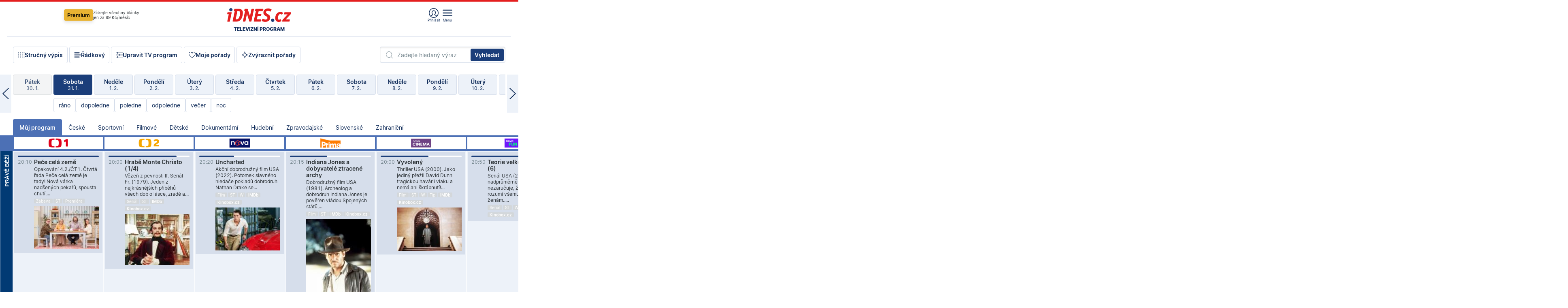

--- FILE ---
content_type: text/html; charset=windows-1250
request_url: https://tvprogram.idnes.cz/?t=detail&id=62425407
body_size: 101868
content:
<!doctype html>

<html lang="cs" class="css-d">
<head>
    
    <meta charset="windows-1250">
    <meta http-equiv="cache-control" content="no-cache">
    <meta name="viewport" content="width=device-width, initial-scale=1.0, minimum-scale=1.0">
    <title>TV program dnes a na 14 dn&#237; pro v&#237;ce ne&#382; 150 stanic</title>
    <meta name="description" property="og:description" lang="cs" content="Velk&#253; TV program obl&#237;ben&#253;ch stanic s mo&#382;nost&#237; vyhled&#225;v&#225;n&#237; podle denn&#237; doby, dn&#367; nebo slov. TV program - podrobn&#233; popisy i fotky, filmy, seri&#225;ly, sport...">
    <link rel="shortcut icon" href="https://1gr.cz/u/favicon/idnes.ico">
    <link rel="apple-touch-icon" href="https://1gr.cz/u/favicon/apple-touch-icon.png">
    <link rel="canonical" href="https://tvprogram.idnes.cz">
    <meta property="og:site_name" content="iDNES.cz">
    <meta property="og:type" content="website">
    <meta property="og:url" content="https://tvprogram.idnes.cz">
    <meta property="og:title" content="TV program dnes a na 14 dn&#237; pro v&#237;ce ne&#382; 150 stanic">
    <meta name="image" property="og:image" content="https://1gr.cz/o/ogimage/idnes2025.jpg">
    <meta name="twitter:site" content="@idnescz">
    <meta property="fb:app_id" content="120489248467">
    <link href="https://servis.idnes.cz/rss.aspx?c=kultura" rel="alternate" type="application/rss+xml" title="RSS">
	<meta name="cXenseParse:pageclass" content="frontpage">
	<meta name="cXenseParse:qiw-typobsahu" content="home">
	<meta name="cXenseParse:qiw-subsection" content="Kultura">
	<meta name="cXenseParse:qiw-ostrov" content="kultura">
	<meta name="cXenseParse:qiw-rubrika" content="tv-program">
	<meta name="cXenseParse:qiw-vylouceni" content="redesign24" data-separator=",">





<script>var Unidata = { "exdomena": "tvprogram.idnes.cz", "ostrov": "kultura", "rubrika": "tv-program", "zobrazeni": "home", "verze": "A", "reklama": true, "timestamp": 1769890799041.0, "webtype": "full", "section": "Zpravodajství", "subSection": "Kultura", "pageType": "default", "authors": [""], "keywords": ["redesign24"], "isLogged": false, "noAd": 0, "lidskost": 290929126917510
    };
        var pp_gemius_extraparameters = new Array('content=free', 'premium=false', 'verze=A', 'webtype=full');
    
</script>



<script>   Unidata.prebidConfig = [
{"wallpaper":{"code":"wallpaper","mediaTypes":{"banner":{"sizes":[[970,310],[750,100],[728,90],[970,250],[970,210],[500,200],[300,300],[480,300],[336,280],[750,200]]}}},"750x100":{"code":"750x100","mediaTypes":{"banner":{"sizes":[[750,100],[690,100],[728,90],[300,90],[468,60],[320,50]]}}}}
    ];</script>

<script>   Unidata.biddingData = [
{"branding":true,"750x100":true,"wallpaper":true}
    ];
   
</script>

<script>window.cpexPackageConfig = {
        publisherSettingsPath: 'https://cdn.cpex.cz/settings/production/mafra.js',
    websiteSettingsPath: 'https://cdn.cpex.cz/settings/production/mafra/idnes.cz_kultura.js'
    }
    document.head.appendChild(Object.assign(document.createElement('script'), { src: `https://cdn.cpex.cz/package/cpex-package${window.location.href.indexOf('debug') > -1 ? '.js' : '.min.js'}` }));
</script>

        <script type="text/javascript" src="https://delivery.r2b2.cz/hb/mafra/kultura.idnes.cz_desktop" async></script>
<script>window.Ads = {config:{"mBrandingOffsetTop":50,"desktopTopBar":111,"vignetteCappingTime":180000}}</script>



<style>
	@import "https://1gr.cz/css/idn4/base.css?rr=1769614145";
	@import "https://1gr.cz/css/idn4/uni.css?rr=1769603498";
	@import "https://1gr.cz/css/externi/reklama.css?rr=1761728186";
	@import "https://1gr.cz/css/idn4/portal.css?rr=1769766865";
	@import "https://1gr.cz/css/idn4/layout2.css?rr=1769779877";
	@import "https://1gr.cz/css/idn4/tvprog.css?rr=1768470635";
</style>

<script src="https://1gr.cz/js/uni/uni.js?rr=1764253092"></script>
<script src="https://1gr.cz/js/tv/2014.js?rr=1756411372"></script>




<script type="text/javascript">
        window.didomiConfig = { sdkPath: 'https://privacy.1gr.cz/', apiPath: 'https://privacy.1gr.cz/api' };
        window.Unidata = window.Unidata || {};
        window.Unidata.didomiVerze = '2';
        
    </script>
    
    <style>#didomi-notice { display: none!important; }</style>
    <script type="text/javascript">
        window.didomiEventListeners = window.didomiEventListeners || [];
        window.didomiEventListeners.push({ event: 'notice.shown', listener: function () { Didomi.notice.hide(); } });
    </script>
    
    <script src="https://1gr.cz/js/cmp/cookiewallCMP.js" async></script>
    

    <script>var adformtag = window.adformtag = window.adformtag || []; adformtag.push(function () { adformtag.setRequestParam('gdpr', '1'); });</script><script>Log.carkovacka("d=D&c=F&a=F&v=A&u=tv-program");</script><!-- G:Up kultura_tv-program-->
<!-- Gemius2013: TV program univerzal -->
<script>
if((/tech_max=[^;]*aplikace=1/.test(document.cookie)) || (/dCMP=[^;]*gemius=1/.test(document.cookie)) || !(typeof(Didomi) == "undefined" || !Didomi.getUserStatus().vendors.consent.enabled.includes(328)))
{ 
var pp_gemius_consent = true;
} else
{
var pp_gemius_use_cmp = true; 
}
if(!/(^|;)\s*nogemius=/.test(document.cookie)){
var pp_gemius_identifier = 'AkTqKCO_Yw9Ei2HHIVFcRKRursvGf6cCXnrPk.B3WE7.J7';

function gemius_pending(i) { window[i] = window[i] || function() {var x = window[i+'_pdata'] = window[i+'_pdata'] || []; x[x.length]=arguments;};};gemius_pending('gemius_hit'); gemius_pending('gemius_event'); gemius_pending('gemius_init'); gemius_pending('pp_gemius_hit'); gemius_pending('pp_gemius_event'); gemius_pending('pp_gemius_init'); (function(d,t) {try {var gt=d.createElement(t),s=d.getElementsByTagName(t)[0],l='http'+((location.protocol=='https:')?'s':''); gt.setAttribute('async','async');gt.setAttribute('defer','defer'); gt.src=l+'://spir.hit.gemius.pl/xgemius.js'; s.parentNode.insertBefore(gt,s);} catch (e) {}})(document,'script');
}
</script><!-- Analytics: kultura -->
<!-- Google Tag Manager -->
<script>
  window.dataLayer = window.dataLayer || [];
  if(MujPAS.prihlasen) dataLayer.push({'userType': 'member'});
  function gtag() { dataLayer.push(arguments); };
  gtag('consent', 'default', {
      'ad_storage': (/dCMP=[^;]*google=1/.test(document.cookie) ? 'granted' : 'denied'),
      'ad_user_data': (/dCMP=[^;]*google=1/.test(document.cookie) ? 'granted' : 'denied'),
      'analytics_storage': ((/dCMP=[^;]*mafra=\d\d1\d/.test(document.cookie)) || (typeof (Didomi) != 'undefined' && Didomi.getUserConsentStatus('publishers-Kqq3iPge', 'c:mafraas-Xd6p2mGA')) ? 'granted' : 'denied'),
      'ad_personalization': ((/dCMP=[^;]*mafra=\d1\d\d/.test(document.cookie)) || (typeof (Didomi) != 'undefined' && Didomi.getUserConsentStatus('publishers-UPqtcgaE', 'c:mafraas-Xd6p2mGA')) ? 'granted' : 'denied')  });
</script>
<noscript><iframe src="//www.googletagmanager.com/ns.html?id=GTM-WD22KH"
height="0" width="0" style="display:none;visibility:hidden"></iframe></noscript>
<script>(function(w,d,s,l,i){w[l]=w[l]||[];w[l].push({'gtm.start':
new Date().getTime(),event:'gtm.js'});var f=d.getElementsByTagName(s)[0],
j=d.createElement(s),dl=l!='dataLayer'?'&l='+l:'';j.async=true;j.src='//www.googletagmanager.com/gtm.js?id='+i+dl;f.parentNode.insertBefore(j,f);
})(window,document,'script','dataLayer','GTM-WD22KH');</script>
<!-- End Google Tag Manager -->



<script>
    consentFunction = function () {
        if (/dCMP=[^;]*piano=1/.test(document.cookie) || !(typeof (Didomi) == "undefined" || !Didomi.getUserStatus().vendors.consent.enabled.includes(412))) {
            var id = document.cookies.read("_mmid");
            var webIdCookie = document.cookies.read("\x5fwebid");
            if (id) {
                window.pdl = window.pdl || {};
                window.pdl.browserId = id;
                if (!Math.floor(Math.random() * 1000)) Log.ping(location.href, "logpiano\x5Fmmid\x5Fx1000");
            }
            else {
                Log.ping(location.href, "logpiano\x5Fnommid\x5F" + (webIdCookie ? "" : "no") + "webid" + (webIdCookie ? "\x5F" + webIdCookie[0] : ""));
            }

            if (!window.pianoLoaded) {
                window.pianoLoaded = true;
                var s = document.createElement("script");
                document.getElementsByTagName("head")[0].appendChild(s);
                s.src = "https://cdn.tinypass.com/api/tinypass.min.js";
            }
        }




        tp = window.tp || [];
        tp.push(["setAid", 'ldpllFOBpe']);
        tp.push(["setCxenseSiteId", "4732542837648372374"]);
        tp.push(["setEndpoint", 'https://buy-eu.piano.io/api/v3']);
        tp.push(["setEspEndpoint", 'https://api-esp-eu.piano.io']);
        tp.push(["setUseTinypassAccounts", false]);
        tp.push(["setUsePianoIdUserProvider", true]);
        var userState = Unidata.isLogged ? (Unidata.isSubscriber ? ["subscriber"] : ["logged"]) : ["notlogged"];
        tp.push(["setContentIsNative", Unidata.ostrov == "sdelenih"]);

        tp.push(["setCustomVariable", "premTarif", "tarif-none"]);
        tp.push(["setCustomVariable", "premFreq", "freq-none"]);
        tp.push(["setCustomVariable", "premMethod", "meth-none"]);
        tp.push(["setCustomVariable", "premAction", "act-none"]);
        tp.push(["setCustomVariable", "premDiscount", "disc-none"]);
        tp.push(["setCustomVariable", "premMkt", "mkt-0"]);
        tp.push(["setCustomVariable", "premTime", "time-morepass"]);
        tp.push(["setCustomVariable", "premTier", "_none"]);
        tp.push(["setCustomVariable", "premPrice", "0"]);
        tp.push(["setCustomVariable", "premNextPrice", "0"]);
        tp.push(["setCustomVariable", "testVerze", "verze-A"]);
        tp.push(["setCustomVariable", "webVerze", "full"]);
        tp.push(["setCustomVariable", "userState", userState]);
        tp.push(["setCustomVariable", "content", "free"]);
        tp.push(["setCustomVariable", "canonical", "https://tvprogram.idnes.cz"]);
        tp.push(["setCustomVariable", "colorSchema", Misc.schema.barvaAktivni]);

        

        var setCustomParameters = {
            "qiw-premTarif": "tarif-none",    
            "aev-premTarif": "tarif-none",    
            "qiw-premFreq": "freq-none", 
            "qiw-premMethod": "meth-none", 
            "qiw-premAction": "act-none", 
            "qiw-premDiscount": "disc-none", 
            "qiw-premMkt": "mkt-0", 
            "qiw-premTime": "time-morepass", 
            "qiw-testVerze": "verze-A",
            "qiw-webVerze": "full",
            "qiw-content": "free"
        };

        window.cX = window.cX || { options: { consent: true, consentVersion: 2 } }; cX.callQueue = cX.callQueue || [];
        cX.callQueue.push(["setCustomParameters", setCustomParameters]);
        cX.callQueue.push(['setCustomParameters', { 'userState': userState }]);
        cX.callQueue.push(['setEventAttributes', { origin: 'qiw-idnes', persistedQueryId: '65782737c003a46ada22fb6a671d723069bfcc74' }]);

        var consent = (/dCMP=[^;]*piano=1/.test(document.cookie) || !(typeof (Didomi) == "undefined" || !Didomi.getUserStatus().vendors.consent.enabled.includes(412)));
        cX.callQueue.push(['setConsent', { pv: consent, segment: consent, ad: consent, recs: consent, geo: consent, device: consent }]);

        tp.push(["init", function () {
            tp.experience.init();
        }]);
    };

    consentFunction();
</script>
</head>
<body>
    
    
            
                <div class="counters">
                    
                </div>
                
                <div id="portal"><div class="iph" id="iph">
            <div id="iph-row" class="iph-row" score-box="menu2024-top">
                
                <div class="iph-logo" itemprop="publisher" itemscope itemtype="https://schema.org/Organization">
                    
                <meta itemprop="url" content="https://www.idnes.cz">
                <meta itemprop="name" content="iDNES.cz">
                <a href="https://www.idnes.cz/" title="iDNES.cz"  score-place="1" score-type="Section" score-id="idnes" itemprop="logo" itemscope itemtype="https://schema.org/ImageObject">iDNES.cz<meta itemprop="url" content="https://1gr.cz/u/loga-n4/idnes.svg"></a> </div>
                
                <div class="iph-row-in">
                    <div class="iph-prem"> 
        <a href="https://www.idnes.cz/ucet/prihlasit-premium?url=https%3A%2F%2Fwww.idnes.cz%2Fpremium%3Fzdroj%3Dtopmenu" class="btn-prem"> Premium</a>
		<p>Získejte všechny články <br> jen&nbsp;za&nbsp;99&nbsp;Kč/měsíc</p>
	</div>
                    
                    
                </div>
                <div class="iph-row-in">
                    <ul class="iph-icolist">
                        
                        <li><a href="https://www.idnes.cz/ucet/prihlasit?url=https%3a%2f%2ftvprogram.idnes.cz%2f" class="ico-login0"  score-place="1" score-type="Other" score-id="prihlasit">Přihlásit</a> <a data-js-xhr="1" href="https://www.idnes.cz/ucet" id="ico-login1" class="ico-login1" score-place="1" score-type="Other" score-id="mujucet">Můj účet</a></li>
                        
                        <li>
                            
                            <a onclick="element('iph').classes.add('iph-iphhm-visible'); element('iph').appendChild(element('iphhm-out')); element('iphhm-out').classes.add('iphhm-act');" class="ico-menu">Menu</a>
                             
                        </li>
                    </ul>
                    
                </div>
            </div>
            
            <ul class="iph-breadcrumb" id="iph-row2" score-box="menu2024-breadcrumb">
                
                <li><a href="https://tvprogram.idnes.cz"  score-place="1" score-type="Other" score-id="tv-program" title="Televizní program">Televizní program</a>
                    
                </li>
                
            </ul>
            
        </div>
        
        <script>Misc.rozdelMenu();</script>
        
        <script>Misc.iphSticky();</script><ul class="modify">
    <li class="searchfield-tv">
        

<form method="get" action="https://tvprogram.idnes.cz/hledani" id="search-tvprogram" class="naseptavac-obal naseptavac-obrazkovy">
    <div class="inp-out ico-search">
        <input type="text" id="hledej-tv" name="slovo" class="inp" placeholder="Zadejte hledaný výraz" autocomplete="off">
        <input type="submit" id="submit-tv" class="sen" value="Vyhledat">
        
    </div>
</form>
<script>Misc.naseptavac({"id":"search-tvprogram","zdroj":"/data.aspx?type=naseptavac\u0026source=tvprogram\u0026id=\u0026q={slovo}"});</script>

    </li>
    
    <li class="incomplete-false"><a href="javascript:;" class="ico-complete" onclick="TV.prepniStrucnost();"><span></span>Stručný výpis</a></li>
    <li class="incomplete-true"><a href="javascript:;" class="ico-complete" onclick="TV.prepniStrucnost();"><span></span>Úplný výpis</a></li>
    
    <li><a class="ico-rows" href="https://tvprogram.idnes.cz/?t=detail&id=62425407&set=row" onmousedown="Log.link(this,'tvprogram2015_radkovy_menu')"><span></span>Řádkový</a></li>
    
    <li><a class="ico-edit" id="tv-channel-edit" href="https://tvprogram.idnes.cz/#upravit"><span></span>Upravit TV program</a></li>
    <li><a class="ico-my" href="https://tvprogram.idnes.cz/moje-porady" onmousedown="Log.link(this,'tvprogram2015_mojeporady')"><span></span>Moje pořady</a></li>
    <li class="selection">
        <label onclick="element('assortment').classes.toggle('qblock');" class="ico-down"><span></span>Zvýraznit pořady</label>
        <div id="assortment">
            <ul>
                <li onclick="return TV.prepniZvyrazneni('zbv');"><span class="x-zbv"></span>zábava</li>
                <li onclick="return TV.prepniZvyrazneni('spr');"><span class="x-spr"></span>sport</li>
                <li onclick="return TV.prepniZvyrazneni('flm');"><span class="x-flm"></span>film</li>
                <li onclick="return TV.prepniZvyrazneni('ser');"><span class="x-ser"></span>seriál</li>
                <li onclick="return TV.prepniZvyrazneni('dkm');"><span class="x-dkm"></span>dokument</li>
                <li onclick="return TV.prepniZvyrazneni('hdb');"><span class="x-hdb"></span>hudba</li>
                <li onclick="return TV.prepniZvyrazneni('prd');"><span class="x-prd"></span>pro děti</li>
                <li onclick="return TV.prepniZvyrazneni('zpr');"><span class="x-zpr"></span>zprávy</li>
                <li onclick="return TV.prepniZvyrazneni('st');"><span class="x-st"></span>skryté titulky</li>
            </ul>
            <ul>
                <li onclick="return TV.prepniZvyrazneni('wd');"><span class="x-wd"></span>širokoúhlé</li>
                <li onclick="return TV.prepniZvyrazneni('zn');"><span class="x-zn"></span>znaková řeč</li>
                <li onclick="return TV.prepniZvyrazneni('prem');"><span class="x-prem"></span>premiéra</li>
                <li onclick="return TV.prepniZvyrazneni('live');"><span class="x-live"></span>živě</li>
                <li onclick="return TV.prepniZvyrazneni('tip');"><span class="x-tip"></span>tip</li>
                <li onclick="return TV.prepniZvyrazneni('idn');"><span class="x-idn"></span>iDNES recenze</li>
                <li onclick="return TV.prepniZvyrazneni('vid');"><span class="x-vid"></span>trailer</li>
                <li onclick="return TV.prepniZvyrazneni('mdb');"><span class="x-mdb"></span>IMDb</li>
                <li onclick="return TV.prepniZvyrazneni('kbx');"><span class="x-kbx"></span>Kinobox</li>
                <li onclick="return TV.prepniZvyrazneni();">zrušit zvýraznění</li>
            </ul>
        </div>
    </li>
    
</ul></div>
                                <div id="content" class="content">
                                    <!--reminderfcid-->
                                    
                                    
                                    
                                    <div class="timeline">
    <div class="daytoc-out">
        <div id="daytoc-levotoc" class="daytoc-prev"></div>
        <div id="daytoc-pravotoc" class="daytoc-next"></div>
        <div id="daytoc" class="daytoc">
            <ul class="list-day">
                
                <li class=" archived">
                    <a href="https://tvprogram.idnes.cz/?dt=1.1.2026" onmousedown="Log.link(this,'tvprogram2015_dny_31012026_01012026')">
                        <b>Čtvrtek</b>
                        <i>1. 1.</i>
                    </a>
                    
                </li>
                
                <li class=" archived">
                    <a href="https://tvprogram.idnes.cz/?dt=2.1.2026" onmousedown="Log.link(this,'tvprogram2015_dny_31012026_02012026')">
                        <b>Pátek</b>
                        <i>2. 1.</i>
                    </a>
                    
                </li>
                
                <li class=" archived">
                    <a href="https://tvprogram.idnes.cz/?dt=3.1.2026" onmousedown="Log.link(this,'tvprogram2015_dny_31012026_03012026')">
                        <b>Sobota</b>
                        <i>3. 1.</i>
                    </a>
                    
                </li>
                
                <li class=" archived">
                    <a href="https://tvprogram.idnes.cz/?dt=4.1.2026" onmousedown="Log.link(this,'tvprogram2015_dny_31012026_04012026')">
                        <b>Neděle</b>
                        <i>4. 1.</i>
                    </a>
                    
                </li>
                
                <li class=" archived">
                    <a href="https://tvprogram.idnes.cz/?dt=5.1.2026" onmousedown="Log.link(this,'tvprogram2015_dny_31012026_05012026')">
                        <b>Pondělí</b>
                        <i>5. 1.</i>
                    </a>
                    
                </li>
                
                <li class=" archived">
                    <a href="https://tvprogram.idnes.cz/?dt=6.1.2026" onmousedown="Log.link(this,'tvprogram2015_dny_31012026_06012026')">
                        <b>Úterý</b>
                        <i>6. 1.</i>
                    </a>
                    
                </li>
                
                <li class=" archived">
                    <a href="https://tvprogram.idnes.cz/?dt=7.1.2026" onmousedown="Log.link(this,'tvprogram2015_dny_31012026_07012026')">
                        <b>Středa</b>
                        <i>7. 1.</i>
                    </a>
                    
                </li>
                
                <li class=" archived">
                    <a href="https://tvprogram.idnes.cz/?dt=8.1.2026" onmousedown="Log.link(this,'tvprogram2015_dny_31012026_08012026')">
                        <b>Čtvrtek</b>
                        <i>8. 1.</i>
                    </a>
                    
                </li>
                
                <li class=" archived">
                    <a href="https://tvprogram.idnes.cz/?dt=9.1.2026" onmousedown="Log.link(this,'tvprogram2015_dny_31012026_09012026')">
                        <b>Pátek</b>
                        <i>9. 1.</i>
                    </a>
                    
                </li>
                
                <li class=" archived">
                    <a href="https://tvprogram.idnes.cz/?dt=10.1.2026" onmousedown="Log.link(this,'tvprogram2015_dny_31012026_10012026')">
                        <b>Sobota</b>
                        <i>10. 1.</i>
                    </a>
                    
                </li>
                
                <li class=" archived">
                    <a href="https://tvprogram.idnes.cz/?dt=11.1.2026" onmousedown="Log.link(this,'tvprogram2015_dny_31012026_11012026')">
                        <b>Neděle</b>
                        <i>11. 1.</i>
                    </a>
                    
                </li>
                
                <li class=" archived">
                    <a href="https://tvprogram.idnes.cz/?dt=12.1.2026" onmousedown="Log.link(this,'tvprogram2015_dny_31012026_12012026')">
                        <b>Pondělí</b>
                        <i>12. 1.</i>
                    </a>
                    
                </li>
                
                <li class=" archived">
                    <a href="https://tvprogram.idnes.cz/?dt=13.1.2026" onmousedown="Log.link(this,'tvprogram2015_dny_31012026_13012026')">
                        <b>Úterý</b>
                        <i>13. 1.</i>
                    </a>
                    
                </li>
                
                <li class=" archived">
                    <a href="https://tvprogram.idnes.cz/?dt=14.1.2026" onmousedown="Log.link(this,'tvprogram2015_dny_31012026_14012026')">
                        <b>Středa</b>
                        <i>14. 1.</i>
                    </a>
                    
                </li>
                
                <li class=" archived">
                    <a href="https://tvprogram.idnes.cz/?dt=15.1.2026" onmousedown="Log.link(this,'tvprogram2015_dny_31012026_15012026')">
                        <b>Čtvrtek</b>
                        <i>15. 1.</i>
                    </a>
                    
                </li>
                
                <li class=" archived">
                    <a href="https://tvprogram.idnes.cz/?dt=16.1.2026" onmousedown="Log.link(this,'tvprogram2015_dny_31012026_16012026')">
                        <b>Pátek</b>
                        <i>16. 1.</i>
                    </a>
                    
                </li>
                
                <li class=" archived">
                    <a href="https://tvprogram.idnes.cz/?dt=17.1.2026" onmousedown="Log.link(this,'tvprogram2015_dny_31012026_17012026')">
                        <b>Sobota</b>
                        <i>17. 1.</i>
                    </a>
                    
                </li>
                
                <li class=" archived">
                    <a href="https://tvprogram.idnes.cz/?dt=18.1.2026" onmousedown="Log.link(this,'tvprogram2015_dny_31012026_18012026')">
                        <b>Neděle</b>
                        <i>18. 1.</i>
                    </a>
                    
                </li>
                
                <li class=" archived">
                    <a href="https://tvprogram.idnes.cz/?dt=19.1.2026" onmousedown="Log.link(this,'tvprogram2015_dny_31012026_19012026')">
                        <b>Pondělí</b>
                        <i>19. 1.</i>
                    </a>
                    
                </li>
                
                <li class=" archived">
                    <a href="https://tvprogram.idnes.cz/?dt=20.1.2026" onmousedown="Log.link(this,'tvprogram2015_dny_31012026_20012026')">
                        <b>Úterý</b>
                        <i>20. 1.</i>
                    </a>
                    
                </li>
                
                <li class=" archived">
                    <a href="https://tvprogram.idnes.cz/?dt=21.1.2026" onmousedown="Log.link(this,'tvprogram2015_dny_31012026_21012026')">
                        <b>Středa</b>
                        <i>21. 1.</i>
                    </a>
                    
                </li>
                
                <li class=" archived">
                    <a href="https://tvprogram.idnes.cz/?dt=22.1.2026" onmousedown="Log.link(this,'tvprogram2015_dny_31012026_22012026')">
                        <b>Čtvrtek</b>
                        <i>22. 1.</i>
                    </a>
                    
                </li>
                
                <li class=" archived">
                    <a href="https://tvprogram.idnes.cz/?dt=23.1.2026" onmousedown="Log.link(this,'tvprogram2015_dny_31012026_23012026')">
                        <b>Pátek</b>
                        <i>23. 1.</i>
                    </a>
                    
                </li>
                
                <li class=" archived">
                    <a href="https://tvprogram.idnes.cz/?dt=24.1.2026" onmousedown="Log.link(this,'tvprogram2015_dny_31012026_24012026')">
                        <b>Sobota</b>
                        <i>24. 1.</i>
                    </a>
                    
                </li>
                
                <li class=" archived">
                    <a href="https://tvprogram.idnes.cz/?dt=25.1.2026" onmousedown="Log.link(this,'tvprogram2015_dny_31012026_25012026')">
                        <b>Neděle</b>
                        <i>25. 1.</i>
                    </a>
                    
                </li>
                
                <li class=" archived">
                    <a href="https://tvprogram.idnes.cz/?dt=26.1.2026" onmousedown="Log.link(this,'tvprogram2015_dny_31012026_26012026')">
                        <b>Pondělí</b>
                        <i>26. 1.</i>
                    </a>
                    
                </li>
                
                <li class=" archived">
                    <a href="https://tvprogram.idnes.cz/?dt=27.1.2026" onmousedown="Log.link(this,'tvprogram2015_dny_31012026_27012026')">
                        <b>Úterý</b>
                        <i>27. 1.</i>
                    </a>
                    
                </li>
                
                <li class=" archived">
                    <a href="https://tvprogram.idnes.cz/?dt=28.1.2026" onmousedown="Log.link(this,'tvprogram2015_dny_31012026_28012026')">
                        <b>Středa</b>
                        <i>28. 1.</i>
                    </a>
                    
                </li>
                
                <li class=" archived">
                    <a href="https://tvprogram.idnes.cz/?dt=29.1.2026" onmousedown="Log.link(this,'tvprogram2015_dny_31012026_29012026')">
                        <b>Čtvrtek</b>
                        <i>29. 1.</i>
                    </a>
                    
                </li>
                
                <li class=" archived">
                    <a href="https://tvprogram.idnes.cz/?dt=30.1.2026" onmousedown="Log.link(this,'tvprogram2015_dny_31012026_30012026')">
                        <b>Pátek</b>
                        <i>30. 1.</i>
                    </a>
                    
                </li>
                
                <li class="act">
                    <a href="https://tvprogram.idnes.cz/?dt=31.1.2026" onmousedown="Log.link(this,'tvprogram2015_dny_31012026_31012026')">
                        <b>Sobota</b>
                        <i>31. 1.</i>
                    </a>
                    
                    <div>
                        <a onclick="return TV.najedCas(5)" href="javascript:;"><i>ráno</i></a>
                        <a onclick="return TV.najedCas(9)" href="javascript:;"><i>dopoledne</i></a>
                        <a onclick="return TV.najedCas(12)" href="javascript:;"><i>poledne</i></a>
                        <a onclick="return TV.najedCas(16)" href="javascript:;"><i>odpoledne</i></a>
                        <a onclick="return TV.najedCas(20)" href="javascript:;"><i>večer</i></a>
                        <a onclick="return TV.najedCas(24)" href="javascript:;"><i>noc</i></a>
                    </div>
                    
                </li>
                
                <li class="">
                    <a href="https://tvprogram.idnes.cz/?dt=1.2.2026" onmousedown="Log.link(this,'tvprogram2015_dny_31012026_01022026')">
                        <b>Neděle</b>
                        <i>1. 2.</i>
                    </a>
                    
                </li>
                
                <li class="">
                    <a href="https://tvprogram.idnes.cz/?dt=2.2.2026" onmousedown="Log.link(this,'tvprogram2015_dny_31012026_02022026')">
                        <b>Pondělí</b>
                        <i>2. 2.</i>
                    </a>
                    
                </li>
                
                <li class="">
                    <a href="https://tvprogram.idnes.cz/?dt=3.2.2026" onmousedown="Log.link(this,'tvprogram2015_dny_31012026_03022026')">
                        <b>Úterý</b>
                        <i>3. 2.</i>
                    </a>
                    
                </li>
                
                <li class="">
                    <a href="https://tvprogram.idnes.cz/?dt=4.2.2026" onmousedown="Log.link(this,'tvprogram2015_dny_31012026_04022026')">
                        <b>Středa</b>
                        <i>4. 2.</i>
                    </a>
                    
                </li>
                
                <li class="">
                    <a href="https://tvprogram.idnes.cz/?dt=5.2.2026" onmousedown="Log.link(this,'tvprogram2015_dny_31012026_05022026')">
                        <b>Čtvrtek</b>
                        <i>5. 2.</i>
                    </a>
                    
                </li>
                
                <li class="">
                    <a href="https://tvprogram.idnes.cz/?dt=6.2.2026" onmousedown="Log.link(this,'tvprogram2015_dny_31012026_06022026')">
                        <b>Pátek</b>
                        <i>6. 2.</i>
                    </a>
                    
                </li>
                
                <li class="">
                    <a href="https://tvprogram.idnes.cz/?dt=7.2.2026" onmousedown="Log.link(this,'tvprogram2015_dny_31012026_07022026')">
                        <b>Sobota</b>
                        <i>7. 2.</i>
                    </a>
                    
                </li>
                
                <li class=" second">
                    <a href="https://tvprogram.idnes.cz/?dt=8.2.2026" onmousedown="Log.link(this,'tvprogram2015_dny_31012026_08022026')">
                        <b>Neděle</b>
                        <i>8. 2.</i>
                    </a>
                    
                </li>
                
                <li class=" second">
                    <a href="https://tvprogram.idnes.cz/?dt=9.2.2026" onmousedown="Log.link(this,'tvprogram2015_dny_31012026_09022026')">
                        <b>Pondělí</b>
                        <i>9. 2.</i>
                    </a>
                    
                </li>
                
                <li class=" second">
                    <a href="https://tvprogram.idnes.cz/?dt=10.2.2026" onmousedown="Log.link(this,'tvprogram2015_dny_31012026_10022026')">
                        <b>Úterý</b>
                        <i>10. 2.</i>
                    </a>
                    
                </li>
                
                <li class=" second">
                    <a href="https://tvprogram.idnes.cz/?dt=11.2.2026" onmousedown="Log.link(this,'tvprogram2015_dny_31012026_11022026')">
                        <b>Středa</b>
                        <i>11. 2.</i>
                    </a>
                    
                </li>
                
                <li class=" second">
                    <a href="https://tvprogram.idnes.cz/?dt=12.2.2026" onmousedown="Log.link(this,'tvprogram2015_dny_31012026_12022026')">
                        <b>Čtvrtek</b>
                        <i>12. 2.</i>
                    </a>
                    
                </li>
                
                <li class=" second">
                    <a href="https://tvprogram.idnes.cz/?dt=13.2.2026" onmousedown="Log.link(this,'tvprogram2015_dny_31012026_13022026')">
                        <b>Pátek</b>
                        <i>13. 2.</i>
                    </a>
                    
                </li>
                
            </ul>
        </div>
        <script>Misc.kolotoc({ id: "daytoc", doprava: "daytoc-pravotoc", doleva: "daytoc-levotoc", start: 29, konecny: true });</script>
    </div>
</div>
<!--reminderfcid-->

<div id="tv-fix" class="header-normal">
    <ul class="tv-sel">
      <li class="act"><a href="https://tvprogram.idnes.cz/" onmousedown="Log.link(this,'tvprogram2015_kategorie_mojeporady')"><i>Můj program</i></a></li>
      
      <li><a href="https://tvprogram.idnes.cz/ceske" onmousedown="Log.link(this,'tvprogram2015_kategorie_ceske')"><i>České</i></a></li>
      
      <li><a href="https://tvprogram.idnes.cz/sportovni" onmousedown="Log.link(this,'tvprogram2015_kategorie_sport')"><i>Sportovní</i></a></li>
      
      <li><a href="https://tvprogram.idnes.cz/filmove" onmousedown="Log.link(this,'tvprogram2015_kategorie_film')"><i>Filmové</i></a></li>
      
      <li><a href="https://tvprogram.idnes.cz/detske" onmousedown="Log.link(this,'tvprogram2015_kategorie_detske')"><i>Dětské</i></a></li>
      
      <li><a href="https://tvprogram.idnes.cz/dokumentarni" onmousedown="Log.link(this,'tvprogram2015_kategorie_dokumenty')"><i>Dokumentární</i></a></li>
      
      <li><a href="https://tvprogram.idnes.cz/hudebni" onmousedown="Log.link(this,'tvprogram2015_kategorie_hudebni')"><i>Hudební</i></a></li>
      
      <li><a href="https://tvprogram.idnes.cz/zpravodajske" onmousedown="Log.link(this,'tvprogram2015_kategorie_zpravy')"><i>Zpravodajské</i></a></li>
      
      <li><a href="https://tvprogram.idnes.cz/slovenske" onmousedown="Log.link(this,'tvprogram2015_kategorie_slovenske')"><i>Slovenské</i></a></li>
      
      <li><a href="https://tvprogram.idnes.cz/zahranicni" onmousedown="Log.link(this,'tvprogram2015_kategorie_zahranicni')"><i>Zahraniční</i></a></li>
      
    </ul>
    <div class="tv-main-out" id="tv-wrapper">
            <table class="tv-main" id="tv-table">
                <thead id="tv-channels" class=" editable" style="width: 327em">
                    <tr>
                        <th class="col-time"></th>
                        
                        <th>
                            
                            <img class="tvlogo" src="https://1gr.cz/o/televize/loga-m/ct-1.png" title="ČT1" alt="ČT1" data-channel="1">
                            
                        </th>
                        
                        <th>
                            
                            <img class="tvlogo" src="https://1gr.cz/o/televize/loga-m/ct-2.png" title="ČT2" alt="ČT2" data-channel="2">
                            
                        </th>
                        
                        <th>
                            
                            <img class="tvlogo" src="https://1gr.cz/o/televize/loga-m/nova.png" title="Nova" alt="Nova" data-channel="3">
                            
                        </th>
                        
                        <th>
                            
                            <img class="tvlogo" src="https://1gr.cz/o/televize/loga-m/prima.png" title="Prima" alt="Prima" data-channel="4">
                            
                        </th>
                        
                        <th>
                            
                            <img class="tvlogo" src="https://1gr.cz/o/televize/loga-m/nova-cinema.png" title="Nova Cinema" alt="Nova Cinema" data-channel="78">
                            
                        </th>
                        
                        <th>
                            
                            <img class="tvlogo" src="https://1gr.cz/o/televize/loga-m/nova-fun.png" title="Nova Fun" alt="Nova Fun" data-channel="560">
                            
                        </th>
                        
                        <th>
                            
                            <img class="tvlogo" src="https://1gr.cz/o/televize/loga-m/nova-action.png" title="Nova Action" alt="Nova Action" data-channel="558">
                            
                        </th>
                        
                        <th>
                            
                            <img class="tvlogo" src="https://1gr.cz/o/televize/loga-m/nova-krimi.png" title="Nova Krimi" alt="Nova Krimi" data-channel="559">
                            
                        </th>
                        
                        <th>
                            
                            <img class="tvlogo" src="https://1gr.cz/o/televize/loga-m/prima-cool.png" title="Prima COOL" alt="Prima COOL" data-channel="92">
                            
                        </th>
                        
                        <th>
                            
                            <img class="tvlogo" src="https://1gr.cz/o/televize/loga-m/prima-love.png" title="Prima LOVE" alt="Prima LOVE" data-channel="226">
                            
                        </th>
                        
                        <th>
                            
                            <img class="tvlogo" src="https://1gr.cz/o/televize/loga-m/prima-zoom.png" title="Prima ZOOM" alt="Prima ZOOM" data-channel="331">
                            
                        </th>
                        
                        <th>
                            
                            <img class="tvlogo" src="https://1gr.cz/o/televize/loga-m/prima-max.png" title="Prima MAX" alt="Prima MAX" data-channel="474">
                            
                        </th>
                        
                        <th>
                            
                            <img class="tvlogo" src="https://1gr.cz/o/televize/loga-m/barrandov.png" title="Barrandov" alt="Barrandov" data-channel="89">
                            
                        </th>
                        
                        <th>
                            
                            <img class="tvlogo" src="https://1gr.cz/o/televize/loga-m/ct-4-sport.png" title="ČT sport" alt="ČT sport" data-channel="18">
                            
                        </th>
                        
                        <th>
                            
                            <img class="tvlogo" src="https://1gr.cz/o/televize/loga-m/ct-24.png" title="ČT24" alt="ČT24" data-channel="24">
                            
                        </th>
                        
                        <th>
                            
                            <img class="tvlogo" src="https://1gr.cz/o/televize/loga-m/ocko.png" title="Óčko" alt="Óčko" data-channel="19">
                            
                        </th>
                        
                        <th>
                            
                            <img class="tvlogo" src="https://1gr.cz/o/televize/loga-m/ct-art.png" title="ČT art" alt="ČT art" data-channel="95">
                            
                        </th>
                        
                        <th class="col-time"></th>
                    </tr>
                </thead>
                <tbody>
                    
                    <tr id="current" class="current">
                        <td class="col-time col-time-current"><u></u></td>
                        
                        <td><a class=" past now" data-channel="1" data-show="100101634" data-series="320427" data-start="1210" data-length="70" href="https://tvprogram.idnes.cz/ct-1/so-20.10-pece-cela-zeme.id100101634-s320427"><div class="x-zbv x-st x-prem"><u class="zizalka"><u style="width:100%;"></u></u><h3>Peče celá země</h3><small>20:10</small><p>Opakování 4.2./ČT1. Čtvrtá řada Peče celá země je tady! Nová várka nadšených pekařů, spousta chutí,...</p><p><i class="x-zbv"></i><i class="x-st"></i><i class="x-prem"></i></p> <img width="143" src="//1gr.cz/data/tvprogram/images/prev/1/100101634/26493865.jpg" alt="Peče celá země" class="imgal"></div></a></td>
                        
                        <td><a class=" past now" data-channel="2" data-show="100101960" data-series="107145" data-start="1200" data-length="95" href="https://tvprogram.idnes.cz/ct-2/so-20.00-hrabe-monte-christo-1-4.id100101960-s107145"><div class="x-ser x-st x-mdb x-kbx"><u class="zizalka"><u style="width:84%;"></u></u><h3>Hrabě Monte Christo (1/4)</h3><small>20:00</small><p>Vězeň z pevnosti If. Seriál Fr. (1979). Jeden z nejkrásnějších příběhů všech dob o lásce, zradě a...</p><p><i class="x-ser"></i><i class="x-st"></i><i class="x-mdb"></i><i class="x-kbx"></i></p> <img width="143" src="//1gr.cz/data/tvprogram/images/prev/2/100101960/26494115.jpg" alt="Hrabě Monte Christo (1/4)" class="imgal"></div></a></td>
                        
                        <td><a class=" past now" data-channel="3" data-show="100092340" data-series="0" data-start="1220" data-length="140" href="https://tvprogram.idnes.cz/nova/so-20.20-uncharted.id100092340"><div class="x-flm x-st x-wd x-mdb x-kbx"><u class="zizalka"><u style="width:43%;"></u></u><h3>Uncharted</h3><small>20:20</small><p>Akční dobrodružný film USA (2022). Potomek slavného hledače pokladů dobrodruh Nathan Drake se...</p><p><i class="x-flm"></i><i class="x-st"></i><i class="x-wd"></i><i class="x-mdb"></i><i class="x-kbx"></i></p> <img width="143" src="//1gr.cz/data/tvprogram/images/prev/3/100092340/26494213.jpg" alt="Uncharted" class="imgal"></div></a></td>
                        
                        <td><a class=" past now" data-channel="4" data-show="100605727" data-series="0" data-start="1215" data-length="140" href="https://tvprogram.idnes.cz/prima/so-20.15-indiana-jones-a-dobyvatele-ztracene-archy.id100605727"><div class="x-flm x-st x-mdb x-kbx"><u class="zizalka"><u style="width:46%;"></u></u><h3>Indiana Jones a dobyvatelé ztracené archy</h3><small>20:15</small><p>Dobrodružný film USA (1981). Archeolog a dobrodruh Indiana Jones je pověřen vládou Spojených států,...</p><p><i class="x-flm"></i><i class="x-st"></i><i class="x-mdb"></i><i class="x-kbx"></i></p> <img width="143" src="//1gr.cz/data/tvprogram/images/prev/4/100605727/26572886.jpg" alt="Indiana Jones a dobyvatelé ztracené archy" class="imgal"></div></a></td>
                        
                        <td><a class=" past now" data-channel="78" data-show="100092911" data-series="0" data-start="1200" data-length="135" href="https://tvprogram.idnes.cz/nova-cinema/so-20.00-vyvoleny.id100092911"><div class="x-flm x-st x-wd x-tip x-mdb x-kbx"><u class="zizalka"><u style="width:59%;"></u></u><h3>Vyvolený</h3><small>20:00</small><p>Thriller USA (2000). Jako jediný přežil David Dunn tragickou havárii vlaku a nemá ani škrábnutí!...</p><p><i class="x-flm"></i><i class="x-st"></i><i class="x-wd"></i><i class="x-tip"></i><i class="x-mdb"></i><i class="x-kbx"></i></p> <img width="143" src="//1gr.cz/data/tvprogram/images/prev/78/100092911/26496118.jpg" alt="Vyvolený" class="imgal"></div></a></td>
                        
                        <td><a class=" past now" data-channel="560" data-show="100093469" data-series="217123" data-start="1250" data-length="30" href="https://tvprogram.idnes.cz/nova-fun/so-20.50-teorie-velkeho-tresku-6.id100093469-s217123"><div class="x-ser x-st x-wd x-mdb x-kbx"><u class="zizalka"><u style="width:100%;"></u></u><h3>Teorie velkého třesku (6)</h3><small>20:50</small><p>Seriál USA (2007). Ani nadprůměrně vysoké IQ nezaručuje, že člověk rozumí všemu. Například ženám.....</p><p><i class="x-ser"></i><i class="x-st"></i><i class="x-wd"></i><i class="x-mdb"></i><i class="x-kbx"></i></p> </div></a></td>
                        
                        <td><a class=" past now" data-channel="558" data-show="100092627" data-series="0" data-start="1230" data-length="125" href="https://tvprogram.idnes.cz/nova-action/so-20.30-torpedo-u-235.id100092627"><div class="x-flm x-st x-wd x-mdb x-kbx"><u class="zizalka"><u style="width:40%;"></u></u><h3>Torpédo U-235</h3><small>20:30</small><p>Válečný film Belg. (2019). Během vrcholící druhé světové války dostane velitel Stan se svou...</p><p><i class="x-flm"></i><i class="x-st"></i><i class="x-wd"></i><i class="x-mdb"></i><i class="x-kbx"></i></p> <img width="143" src="//1gr.cz/data/tvprogram/images/prev/558/100092627/26499644.jpg" alt="Torpédo U-235" class="imgal"></div></a></td>
                        
                        <td><a class=" past now" data-channel="559" data-show="100093976" data-series="282691" data-start="1255" data-length="55" href="https://tvprogram.idnes.cz/nova-krimi/so-20.55-myslenky-zlocince-xiv-14.id100093976-s282691"><div class="x-ser x-wd x-mdb x-kbx"><u class="zizalka"><u style="width:45%;"></u></u><h3>Myšlenky zločince XIV (14)</h3><small>20:55</small><p>Krimiseriál USA (2018-2019). Tým je požádán o pomoc s vyšetřováním dvou děsivých vražd, které se...</p><p><i class="x-ser"></i><i class="x-wd"></i><i class="x-mdb"></i><i class="x-kbx"></i></p> </div></a></td>
                        
                        <td><a class=" past now" data-channel="92" data-show="100095700" data-series="0" data-start="1215" data-length="110" href="https://tvprogram.idnes.cz/prima-cool/so-20.15-silene-drsna-princezna.id100095700"><div class="x-flm x-tip x-mdb x-kbx"><u class="zizalka"><u style="width:59%;"></u></u><h3>Šíleně drsná princezna</h3><small>20:15</small><p>Thriller USA (2022). Princezna, která si odmítla vzít krutého lorda, se probouzí spoutaná v...</p><p><i class="x-flm"></i><i class="x-tip"></i><i class="x-mdb"></i><i class="x-kbx"></i></p> <img width="143" src="//1gr.cz/data/tvprogram/images/prev/92/100095700/26496447.jpg" alt="Šíleně drsná princezna" class="imgal"></div></a></td>
                        
                        <td><a class=" past now" data-channel="226" data-show="100096360" data-series="0" data-start="1200" data-length="105" href="https://tvprogram.idnes.cz/prima-love/so-20.00-terapie-hruzy.id100096360"><div class="x-flm x-tip x-mdb x-kbx"><u class="zizalka"><u style="width:76%;"></u></u><h3>Terapie hrůzy</h3><small>20:00</small><p>Thriller Kan. (2022). Leah se sestřinou pomocí utekla ze vztahu s mužem, který ji zneužíval. Nyní...</p><p><i class="x-flm"></i><i class="x-tip"></i><i class="x-mdb"></i><i class="x-kbx"></i></p> <img width="143" src="//1gr.cz/data/tvprogram/images/prev/226/100096360/26497429.jpg" alt="Terapie hrůzy" class="imgal"></div></a></td>
                        
                        <td><a class=" past now" data-channel="331" data-show="100097681" data-series="0" data-start="1265" data-length="65" href="https://tvprogram.idnes.cz/prima-zoom/so-21.05-lesni-baldachyn.id100097681"><div class="x-dkm x-prem"><u class="zizalka"><u style="width:23%;"></u></u><h3>Lesní baldachýn</h3><small>21:05</small><p>Dokument N (2022). Vysoko v korunách stromů, v takzvaném lesním baldachýnu, se odehrává celá řada...</p><p><i class="x-dkm"></i><i class="x-prem"></i></p> </div></a></td>
                        
                        <td><a class=" past now" data-channel="474" data-show="100096627" data-series="0" data-start="1200" data-length="145" href="https://tvprogram.idnes.cz/prima-max/so-20.00-peacemaker.id100096627"><div class="x-flm x-tip x-mdb x-kbx"><u class="zizalka"><u style="width:55%;"></u></u><h3>Peacemaker</h3><small>20:00</small><p>Akční thriller USA (1997). V Rusku dojde k výbuchu vojenského vlaku převážejícího jaderné zbraně....</p><p><i class="x-flm"></i><i class="x-tip"></i><i class="x-mdb"></i><i class="x-kbx"></i></p> <img width="143" src="//1gr.cz/data/tvprogram/images/prev/474/100096627/26498664.jpg" alt="Peacemaker" class="imgal"></div></a></td>
                        
                        <td><a class=" past now" data-channel="89" data-show="100092805" data-series="314358" data-start="1270" data-length="55" href="https://tvprogram.idnes.cz/barrandov/so-21.10-vim-ze-nic-nevim.id100092805-s314358"><div class="x-zbv"><u class="zizalka"><u style="width:18%;"></u></u><h3>Vím, že nic nevím</h3><small>21:10</small><p>Představujeme vám novou show Vím, že nic nevím, kde znalosti ustupují zábavě a instinkt rozhoduje o...</p><p><i class="x-zbv"></i></p> <img width="143" src="//1gr.cz/data/tvprogram/images/prev/89/100092805/26496391.jpg" alt="Vím, že nic nevím" class="imgal"></div></a></td>
                        
                        <td><a class=" past now" data-channel="18" data-show="100701744" data-series="0" data-start="1205" data-length="100" href="https://tvprogram.idnes.cz/ct-4-sport/so-20.05-volejbal-cez-extraliga-muzi-2025-2026.id100701744"><div class="x-spr x-st x-wd x-live x-tip"><u class="zizalka"><u style="width:75%;"></u></u><h3>Volejbal: ČEZ Extraliga muži 2025/2026</h3><small>20:05</small><p>AERO Odolena Voda - Kladno volejbal cz. Přímý přenos utkání 19. kola nejvyšší ligy mužů (94 min)</p><p><i class="x-spr"></i><i class="x-st"></i><i class="x-wd"></i><i class="x-live"></i><i class="x-tip"></i></p> </div></a></td>
                        
                        <td><a class=" past now" data-channel="24" data-show="100513524" data-series="0" data-start="1265" data-length="28" href="https://tvprogram.idnes.cz/ct-24/so-21.05-zona-ct24.id100513524"><div class="x-st"><u class="zizalka"><u style="width:54%;"></u></u><h3>Zóna ČT24</h3><small>21:05</small><p>Týdeník o výzvách dnešního světa a jejich dopadech na životy všech, o domácích i světových hrozbách...</p><p><i class="x-st"></i></p> </div></a></td>
                        
                        <td><a class=" past now" data-channel="19" data-show="100083075" data-series="205133" data-start="1200" data-length="120" href="https://tvprogram.idnes.cz/ocko/so-20.00-party-ride.id100083075-s205133"><div class="x-hdb x-tip"><u class="zizalka"><u style="width:67%;"></u></u><h3>Party ride</h3><small>20:00</small><p>Dance music na večerní mejdan</p><p><i class="x-hdb"></i><i class="x-tip"></i></p> <img width="143" src="//1gr.cz/data/tvprogram/images/prev/19/100083075/26494865.jpg" alt="Party ride" class="imgal"></div></a></td>
                        
                        <td><a class=" past now" data-channel="95" data-show="100101260" data-series="0" data-start="1215" data-length="150" href="https://tvprogram.idnes.cz/ct-art/so-20.15-tajemstvi-a-smysl-zivota.id100101260"><div class="x-flm x-st x-prem x-tip"><u class="zizalka"><u style="width:43%;"></u></u><h3>Tajemství a smysl života</h3><small>20:15</small><p>Animovaná fantasy ČR (2023). Nikdy není pozdě vydat se na cestu poznání. O milostném trojúhelníku,...</p><p><i class="x-flm"></i><i class="x-st"></i><i class="x-prem"></i><i class="x-tip"></i></p> <img width="143" src="//1gr.cz/data/tvprogram/images/prev/95/100101260/26496934.jpg" alt="Tajemství a smysl života" class="imgal"></div></a></td>
                        
                        <td class="col-time col-time-current"><u></u></td>
                    </tr>
                    
                    <tr id="tv-ad">
                        <td class="col-time"></td>
                        <td colspan="17">
                            <div>
                                <div class="text">
                                    <hr class="h">
                                    <div id="r-middleboard" class="r-main m31 s_750x100"><div class="r-head"><span></span></div><div class="r-body"><div id='750x100'></div><div class="fc0"></div></div></div>
                                </div>
                            </div>
                        </td>
                        <td class="col-time"></td>
                    </tr>
                    
                    <tr id="t00" class="past" >
                        <td class="col-time col-time-0"><u id="h00"></u></td>
                        
                        <td><a class=" past" data-channel="1" data-show="100101606" data-series="36" data-start="25" data-length="25" href="https://tvprogram.idnes.cz/ct-1/pa-00.25-az-kviz.id100101606-s36"><div class="x-zbv x-st"><h3>AZ-kvíz</h3><small>00:25</small><p>Soutěž pro každého</p><p><i class="x-zbv"></i><i class="x-st"></i></p> <img width="143" src="//1gr.cz/data/tvprogram/images/prev/1/100101606/26485807.jpg" alt="AZ-kvíz" class="imgal"></div></a><a class=" past" data-channel="1" data-show="100101607" data-series="159836" data-start="50" data-length="20" href="https://tvprogram.idnes.cz/ct-1/pa-00.50-v-kondici.id100101607-s159836"><div class="x-zbv x-st"><h3>V kondici</h3><small>00:50</small><p>Magazín (2007). Magazín o zdravém životním stylu. Moderuje Olga Šípková</p><p><i class="x-zbv"></i><i class="x-st"></i></p> </div></a><a class=" past" data-channel="1" data-show="100101608" data-series="146708" data-start="70" data-length="80" href="https://tvprogram.idnes.cz/ct-1/pa-01.10-zpiva-cela-rodina.id100101608-s146708"><div class="x-zbv x-st"><h3>Zpívá celá rodina</h3><small>01:10</small><p>Legenda se vrací! Tři stateční členové třech rodinných týmů se utkají v pěveckém ringu o dovolenou...</p><p><i class="x-zbv"></i><i class="x-st"></i></p> </div></a><a class=" past" data-channel="1" data-show="100101609" data-series="140136" data-start="150" data-length="155" href="https://tvprogram.idnes.cz/ct-1/pa-02.30-dobre-rano.id100101609-s140136"><div class="x-zpr x-mdb x-kbx"><h3>Dobré ráno</h3><small>02:30</small><p>Startovací dávka energie! Ranní show České televize</p><p><i class="x-zpr"></i><i class="x-mdb"></i><i class="x-kbx"></i></p> <img width="143" src="//1gr.cz/data/tvprogram/images/prev/1/100101609/26485825.jpg" alt="Dobré ráno" class="imgal"></div></a></td>
                        
                        <td><a class=" past" data-channel="2" data-show="100101930" data-series="293541" data-start="60" data-length="25" href="https://tvprogram.idnes.cz/ct-2/pa-01.00-televizni-klub-neslysicich.id100101930-s293541"><div class="x-zbv x-st x-zn"><h3>Televizní klub neslyšících</h3><small>01:00</small><p>Magazín (2024). Portréty žen s poruchou sluchu, které našly naplnění v psychologické a terapeutické...</p><p><i class="x-zbv"></i><i class="x-st"></i><i class="x-zn"></i></p> </div></a><a class=" past" data-channel="2" data-show="100101931" data-series="100923" data-start="85" data-length="30" href="https://tvprogram.idnes.cz/ct-2/pa-01.25-krestansky-magazin.id100101931-s100923"><div class="x-zpr x-st"><h3>Křesťanský magazín</h3><small>01:25</small><p>Radosti a strasti života víry. Magazín nejen pro věřící. Uvádí P. Vychodilová</p><p><i class="x-zpr"></i><i class="x-st"></i></p> </div></a><a class=" past" data-channel="2" data-show="100101932" data-series="213082" data-start="115" data-length="25" href="https://tvprogram.idnes.cz/ct-2/pa-01.55-putovani-s-parou.id100101932-s213082"><div class="x-dkm x-st"><h3>Putování s párou</h3><small>01:55</small><p>Krajinou České Kanady. Dokument (2019). Útulnost rybníků, remízků, hlubokých lesů a renesanční...</p><p><i class="x-dkm"></i><i class="x-st"></i></p> <img width="143" src="//1gr.cz/data/tvprogram/images/prev/2/100101932/26486122.jpg" alt="Putování s párou" class="imgal"></div></a><a class=" past" data-channel="2" data-show="100101933" data-series="0" data-start="140" data-length="20" href="https://tvprogram.idnes.cz/ct-2/pa-02.20-po-hladine.id100101933"><div class="x-st"><h3>Po hladině</h3><small>02:20</small><p>Čich. O symbolech v mezilidské komunikaci a hledání skrytých významů věcí.</p><p><i class="x-st"></i></p> </div></a><a class=" past" data-channel="2" data-show="100101934" data-series="0" data-start="160" data-length="25" href="https://tvprogram.idnes.cz/ct-2/pa-02.40-slovacko-jak-malovane.id100101934"><div class="x-st"><h3>Slovácko jak malované</h3><small>02:40</small><p>Lidové výtvarno v podobě tradičního ornamentu ruku v ruce s pojetím dvojice mladých tvůrců.</p><p><i class="x-st"></i></p> </div></a><a class=" past" data-channel="2" data-show="100101935" data-series="0" data-start="185" data-length="55" href="https://tvprogram.idnes.cz/ct-2/pa-03.05-tajemstvi-vestonickych-venusi.id100101935"><div class="x-dkm x-st"><h3>Tajemství Věstonických venuší</h3><small>03:05</small><p>Dokument (2013). Archeologická kauza, která nebyla nikdy objasněna.</p><p><i class="x-dkm"></i><i class="x-st"></i></p> <img width="143" src="//1gr.cz/data/tvprogram/images/prev/2/100101935/26486144.jpg" alt="Tajemství Věstonických venuší" class="imgal"></div></a><a class=" past" data-channel="2" data-show="100154412" data-series="0" data-start="240" data-length="25" href="https://tvprogram.idnes.cz/ct-2/pa-04.00-folklorika.id100154412"><div class="x-zbv x-st"><h3>Folklorika</h3><small>04:00</small><p>Proti proudu. Duchovní i fyzický přesun jednoho z nejvýraznějších folkových hudebníků Romana...</p><p><i class="x-zbv"></i><i class="x-st"></i></p> </div></a><a class=" past" data-channel="2" data-show="100101937" data-series="144917" data-start="265" data-length="25" href="https://tvprogram.idnes.cz/ct-2/pa-04.25-kvarteto.id100101937-s144917"><div class="x-dkm x-st x-idn"><h3>Kvarteto</h3><small>04:25</small><p>Dokument. Nefinanční pomoc společnosti v magazínu tvůrců zemí visegrádské čtyřky</p><p><i class="x-dkm"></i><i class="x-st"></i><i class="x-idn"></i></p> </div></a><a class=" past" data-channel="2" data-show="100101938" data-series="320429" data-start="290" data-length="25" href="https://tvprogram.idnes.cz/ct-2/pa-04.50-terapie-15-45.id100101938-s320429"><div class="x-ser x-st x-mdb x-kbx"><h3>Terapie (15/45)</h3><small>04:50</small><p>Seriál ČR (2011). Různí lidé, různé příběhy. Z české produkce HBO. Scénář M. Najbrt. Kamera A....</p><p><i class="x-ser"></i><i class="x-st"></i><i class="x-mdb"></i><i class="x-kbx"></i></p> </div></a></td>
                        
                        <td><a class=" past" data-channel="3" data-show="100092319" data-series="254564" data-start="115" data-length="50" href="https://tvprogram.idnes.cz/nova/pa-01.55-kriminalka-las-vegas-vii-12.id100092319-s254564"><div class="x-ser x-st x-wd x-mdb x-kbx"><h3>Kriminálka Las Vegas VII (12)</h3><small>01:55</small><p>Krásná neznámá. Krimiseriál USA (2006). Policie řeší případ mrtvé dívky, která byla nalezena v...</p><p><i class="x-ser"></i><i class="x-st"></i><i class="x-wd"></i><i class="x-mdb"></i><i class="x-kbx"></i></p> </div></a><a class=" past" data-channel="3" data-show="100092320" data-series="0" data-start="165" data-length="60" href="https://tvprogram.idnes.cz/nova/pa-02.45-policie-modrava-jaroslava-soukupa.id100092320"><div class="x-dkm x-wd"><h3>Policie Modrava Jaroslava Soukupa</h3><small>02:45</small><p>Dokument. Jaroslav Soukup je jedním z divácky nejúspěšnějších režisérů u nás a jeho seriál Policie...</p><p><i class="x-dkm"></i><i class="x-wd"></i></p> </div></a><a class=" past" data-channel="3" data-show="100092321" data-series="319286" data-start="225" data-length="40" href="https://tvprogram.idnes.cz/nova/pa-03.45-ulice-5060.id100092321-s319286"><div class="x-ser x-st x-mdb x-kbx"><h3>Ulice (5060)</h3><small>03:45</small><p>Seriál ČR (2026). Pánskou jízdu se syny si na dnešek naplánuje Petr Dvořák. Pozve je na judo s tím,...</p><p><i class="x-ser"></i><i class="x-st"></i><i class="x-mdb"></i><i class="x-kbx"></i></p> </div></a><a class=" past" data-channel="3" data-show="100092322" data-series="211118" data-start="265" data-length="65" href="https://tvprogram.idnes.cz/nova/pa-04.25-ordinace-v-ruzove-zahrade-2-573.id100092322-s211118"><div class="x-ser x-st x-wd x-mdb x-kbx"><h3>Ordinace v růžové zahradě 2 (573)</h3><small>04:25</small><p>Blecho, kde jsi? Seriál ČR (2015). Koliha plánuje vraždu Andrey! Hanákovi jde o čas. Najde svoji...</p><p><i class="x-ser"></i><i class="x-st"></i><i class="x-wd"></i><i class="x-mdb"></i><i class="x-kbx"></i></p> </div></a></td>
                        
                        <td><a class=" past" data-channel="4" data-show="100094813" data-series="169402" data-start="60" data-length="60" href="https://tvprogram.idnes.cz/prima/pa-01.00-policie-v-akci.id100094813-s169402"><div class="x-zbv x-st"><h3>Policie v akci</h3><small>01:00</small><p>Čtyři případy, čtyři lidské osudy. Reální policisté, případy ukazující skutečný život a volání o...</p><p><i class="x-zbv"></i><i class="x-st"></i></p> <img width="143" src="//1gr.cz/data/tvprogram/images/prev/4/100094813/26486441.jpg" alt="Policie v akci" class="imgal"></div></a><a class=" past" data-channel="4" data-show="100094814" data-series="211982" data-start="120" data-length="55" href="https://tvprogram.idnes.cz/prima/pa-02.00-namorni-vysetrovaci-sluzba-xi-11.id100094814-s211982"><div class="x-ser x-st x-mdb x-kbx"><h3>Námořní vyšetřovací služba XI (11)</h3><small>02:00</small><p>Epidemie. Krimiseriál USA (2013). Tým zvláštních agentů, kteří operují mimo vojenské velení, musí...</p><p><i class="x-ser"></i><i class="x-st"></i><i class="x-mdb"></i><i class="x-kbx"></i></p> <img width="143" src="//1gr.cz/data/tvprogram/images/prev/4/100094814/26486444.jpg" alt="Námořní vyšetřovací služba XI (11)" class="imgal"></div></a><a class=" past" data-channel="4" data-show="100094815" data-series="211982" data-start="175" data-length="55" href="https://tvprogram.idnes.cz/prima/pa-02.55-namorni-vysetrovaci-sluzba-xi-12.id100094815-s211982"><div class="x-ser x-st x-mdb x-kbx"><h3>Námořní vyšetřovací služba XI (12)</h3><small>02:55</small><p>Smrtící řetězec. Krimiseriál USA (2013). Tým zvláštních agentů, kteří operují mimo vojenské velení,...</p><p><i class="x-ser"></i><i class="x-st"></i><i class="x-mdb"></i><i class="x-kbx"></i></p> <img width="143" src="//1gr.cz/data/tvprogram/images/prev/4/100094815/26486451.jpg" alt="Námořní vyšetřovací služba XI (12)" class="imgal"></div></a><a class=" past" data-channel="4" data-show="100094816" data-series="169402" data-start="230" data-length="55" href="https://tvprogram.idnes.cz/prima/pa-03.50-policie-v-akci.id100094816-s169402"><div class="x-zbv x-st"><h3>Policie v akci</h3><small>03:50</small><p>Čtyři případy, čtyři lidské osudy. Reální policisté, případy ukazující skutečný život a volání o...</p><p><i class="x-zbv"></i><i class="x-st"></i></p> <img width="143" src="//1gr.cz/data/tvprogram/images/prev/4/100094816/26486456.jpg" alt="Policie v akci" class="imgal"></div></a><a class=" past" data-channel="4" data-show="100094817" data-series="207105" data-start="285" data-length="74" href="https://tvprogram.idnes.cz/prima/pa-04.45-libovky-pepy-libickeho.id100094817-s207105"><div class="x-zbv"><h3>Libovky Pepy Libického</h3><small>04:45</small><p>Hezké bydlení není o luxusu, ale o inspiraci a nápadech. A zručný kutil Pepa Libický má nápadů...</p><p><i class="x-zbv"></i></p> <img width="143" src="//1gr.cz/data/tvprogram/images/prev/4/100094817/26486460.jpg" alt="Libovky Pepy Libického" class="imgal"></div></a></td>
                        
                        <td><a class=" past" data-channel="78" data-show="100092900" data-series="0" data-start="10" data-length="120" href="https://tvprogram.idnes.cz/nova-cinema/pa-00.10-usvit-mrtvych.id100092900"><div class="x-flm x-wd x-mdb x-kbx"><h3>Úsvit mrtvých</h3><small>00:10</small><p>Horor Jap./USA/Fr./Kan. (2004). Svět zachvátila nevysvětlitelná epidemie, která likviduje světovou...</p><p><i class="x-flm"></i><i class="x-wd"></i><i class="x-mdb"></i><i class="x-kbx"></i></p> <img width="143" src="//1gr.cz/data/tvprogram/images/prev/78/100092900/26488060.jpg" alt="Úsvit mrtvých" class="imgal"></div></a><a class=" past" data-channel="78" data-show="100092901" data-series="0" data-start="130" data-length="115" href="https://tvprogram.idnes.cz/nova-cinema/pa-02.10-kryci-jmeno-nehoda.id100092901"><div class="x-flm x-wd x-mdb x-kbx"><h3>Krycí jméno: Nehoda</h3><small>02:10</small><p>Akční film VB (2018). Mike Fallon je nájemný vrah, který své vraždy maskuje jako nehody. Je znám...</p><p><i class="x-flm"></i><i class="x-wd"></i><i class="x-mdb"></i><i class="x-kbx"></i></p> <img width="143" src="//1gr.cz/data/tvprogram/images/prev/78/100092901/26488066.jpg" alt="Krycí jméno: Nehoda" class="imgal"></div></a><a class=" past" data-channel="78" data-show="100150489" data-series="0" data-start="245" data-length="85" href="https://tvprogram.idnes.cz/nova-cinema/pa-04.05-beethoven-4.id100150489"><div class="x-flm x-st x-wd x-mdb x-kbx"><h3>Beethoven 4</h3><small>04:05</small><p>Rodinná komedie USA (2001). Ze dne na den se z hodného vychovaného psa stane nevychované zvíře,...</p><p><i class="x-flm"></i><i class="x-st"></i><i class="x-wd"></i><i class="x-mdb"></i><i class="x-kbx"></i></p> <img width="143" src="//1gr.cz/data/tvprogram/images/prev/78/100150489/26488076.jpg" alt="Beethoven 4" class="imgal"></div></a></td>
                        
                        <td><a class=" past" data-channel="560" data-show="100093425" data-series="128681" data-start="10" data-length="25" href="https://tvprogram.idnes.cz/nova-fun/pa-00.10-dva-a-pul-chlapa-viii-14.id100093425-s128681"><div class="x-ser x-st x-wd x-mdb x-kbx"><h3>Dva a půl chlapa VIII (14)</h3><small>00:10</small><p>Seriál USA (2010). Zaběhlý stereotyp finančně zabezpečeného starého mládence Charlieho, novodobého...</p><p><i class="x-ser"></i><i class="x-st"></i><i class="x-wd"></i><i class="x-mdb"></i><i class="x-kbx"></i></p> <img width="143" src="//1gr.cz/data/tvprogram/images/prev/560/100093425/26493222.jpg" alt="Dva a půl chlapa VIII (14)" class="imgal"></div></a><a class=" past" data-channel="560" data-show="100093426" data-series="246108" data-start="35" data-length="30" href="https://tvprogram.idnes.cz/nova-fun/pa-00.35-teorie-velkeho-tresku-xii-24.id100093426-s246108"><div class="x-ser x-st x-wd x-mdb x-kbx"><h3>Teorie velkého třesku XII (24)</h3><small>00:35</small><p>Seriál USA (2018). Ani nadprůměrně vysoké IQ nezaručuje, že člověk rozumí všemu. Například ženám......</p><p><i class="x-ser"></i><i class="x-st"></i><i class="x-wd"></i><i class="x-mdb"></i><i class="x-kbx"></i></p> <img width="143" src="//1gr.cz/data/tvprogram/images/prev/560/100093426/26493248.jpg" alt="Teorie velkého třesku XII (24)" class="imgal"></div></a><a class=" past" data-channel="560" data-show="100093427" data-series="217123" data-start="65" data-length="25" href="https://tvprogram.idnes.cz/nova-fun/pa-01.05-teorie-velkeho-tresku-1.id100093427-s217123"><div class="x-ser x-st x-wd x-mdb x-kbx"><h3>Teorie velkého třesku (1)</h3><small>01:05</small><p>Seriál USA (2007). Ani nadprůměrně vysoké IQ nezaručuje, že člověk rozumí všemu. Například ženám.....</p><p><i class="x-ser"></i><i class="x-st"></i><i class="x-wd"></i><i class="x-mdb"></i><i class="x-kbx"></i></p> <img width="143" src="//1gr.cz/data/tvprogram/images/prev/560/100093427/26493250.jpg" alt="Teorie velkého třesku (1)" class="imgal"></div></a><a class=" past" data-channel="560" data-show="100093428" data-series="217123" data-start="90" data-length="25" href="https://tvprogram.idnes.cz/nova-fun/pa-01.30-teorie-velkeho-tresku-2.id100093428-s217123"><div class="x-ser x-st x-wd x-mdb x-kbx"><h3>Teorie velkého třesku (2)</h3><small>01:30</small><p>Seriál USA (2007). Ani nadprůměrně vysoké IQ nezaručuje, že člověk rozumí všemu. Například ženám.....</p><p><i class="x-ser"></i><i class="x-st"></i><i class="x-wd"></i><i class="x-mdb"></i><i class="x-kbx"></i></p> <img width="143" src="//1gr.cz/data/tvprogram/images/prev/560/100093428/26493258.jpg" alt="Teorie velkého třesku (2)" class="imgal"></div></a><a class=" past" data-channel="560" data-show="100093429" data-series="217123" data-start="115" data-length="25" href="https://tvprogram.idnes.cz/nova-fun/pa-01.55-teorie-velkeho-tresku-3.id100093429-s217123"><div class="x-ser x-st x-wd x-mdb x-kbx"><h3>Teorie velkého třesku (3)</h3><small>01:55</small><p>Seriál USA (2007). Ani nadprůměrně vysoké IQ nezaručuje, že člověk rozumí všemu. Například ženám.....</p><p><i class="x-ser"></i><i class="x-st"></i><i class="x-wd"></i><i class="x-mdb"></i><i class="x-kbx"></i></p> <img width="143" src="//1gr.cz/data/tvprogram/images/prev/560/100093429/26493268.jpg" alt="Teorie velkého třesku (3)" class="imgal"></div></a><a class=" past" data-channel="560" data-show="100093430" data-series="284499" data-start="140" data-length="20" href="https://tvprogram.idnes.cz/nova-fun/pa-02.20-chuva-k-pohledani-v-16.id100093430-s284499"><div class="x-ser x-mdb x-kbx"><h3>Chůva k pohledání V (16)</h3><small>02:20</small><p>Sitcom USA (1997-1998). Vypadá to, že chůva Fran je přesně to, co ovdovělý producent Max a jeho...</p><p><i class="x-ser"></i><i class="x-mdb"></i><i class="x-kbx"></i></p> </div></a><a class=" past" data-channel="560" data-show="100093431" data-series="284499" data-start="160" data-length="25" href="https://tvprogram.idnes.cz/nova-fun/pa-02.40-chuva-k-pohledani-v-17.id100093431-s284499"><div class="x-ser x-mdb x-kbx"><h3>Chůva k pohledání V (17)</h3><small>02:40</small><p>Sitcom USA (1997-1998). Vypadá to, že chůva Fran je přesně to, co ovdovělý producent Max a jeho...</p><p><i class="x-ser"></i><i class="x-mdb"></i><i class="x-kbx"></i></p> </div></a><a class=" past" data-channel="560" data-show="100093432" data-series="266036" data-start="185" data-length="15" href="https://tvprogram.idnes.cz/nova-fun/pa-03.05-maly-sheldon-iv-13.id100093432-s266036"><div class="x-ser x-wd x-mdb x-kbx"><h3>Malý Sheldon IV (13)</h3><small>03:05</small><p>Komediální seriál USA (2020). Pro devitileteho Sheldona není snadné být největším géniem své doby....</p><p><i class="x-ser"></i><i class="x-wd"></i><i class="x-mdb"></i><i class="x-kbx"></i></p> <img width="143" src="//1gr.cz/data/tvprogram/images/prev/560/100093432/26493269.jpg" alt="Malý Sheldon IV (13)" class="imgal"></div></a><a class=" past" data-channel="560" data-show="100093433" data-series="266036" data-start="200" data-length="25" href="https://tvprogram.idnes.cz/nova-fun/pa-03.20-maly-sheldon-iv-14.id100093433-s266036"><div class="x-ser x-wd x-mdb x-kbx"><h3>Malý Sheldon IV (14)</h3><small>03:20</small><p>Komediální seriál USA (2020). Pro devitileteho Sheldona není snadné být největším géniem své doby....</p><p><i class="x-ser"></i><i class="x-wd"></i><i class="x-mdb"></i><i class="x-kbx"></i></p> <img width="143" src="//1gr.cz/data/tvprogram/images/prev/560/100093433/26493272.jpg" alt="Malý Sheldon IV (14)" class="imgal"></div></a><a class=" past" data-channel="560" data-show="100093434" data-series="276960" data-start="225" data-length="35" href="https://tvprogram.idnes.cz/nova-fun/pa-03.45-susedia-iv-22.id100093434-s276960"><div class="x-ser x-wd x-mdb x-kbx"><h3>Susedia IV (22)</h3><small>03:45</small><p>Seriál SR (2018). František a Žužu se stěhují do nového bytu a zjistí, že jejich dávní sousedé, se...</p><p><i class="x-ser"></i><i class="x-wd"></i><i class="x-mdb"></i><i class="x-kbx"></i></p> </div></a><a class=" past" data-channel="560" data-show="100093435" data-series="276960" data-start="260" data-length="40" href="https://tvprogram.idnes.cz/nova-fun/pa-04.20-susedia-iv-23.id100093435-s276960"><div class="x-ser x-wd x-mdb x-kbx"><h3>Susedia IV (23)</h3><small>04:20</small><p>Seriál SR (2018). František a Žužu se stěhují do nového bytu a zjistí, že jejich dávní sousedé, se...</p><p><i class="x-ser"></i><i class="x-wd"></i><i class="x-mdb"></i><i class="x-kbx"></i></p> </div></a></td>
                        
                        <td><a class=" past" data-channel="558" data-show="100092598" data-series="167941" data-start="0" data-length="65" href="https://tvprogram.idnes.cz/nova-action/pa-00.00-kobra-11-xxi-18.id100092598-s167941"><div class="x-ser x-st x-wd x-mdb x-kbx"><h3>Kobra 11 XXI (18)</h3><small>00:00</small><p>Krimiseriál N (2016). Jejich revírem už dávno není jen dálnice. Tempo však mají stále vražedné! </p><p><i class="x-ser"></i><i class="x-st"></i><i class="x-wd"></i><i class="x-mdb"></i><i class="x-kbx"></i></p> <img width="143" src="//1gr.cz/data/tvprogram/images/prev/558/100092598/26492412.jpg" alt="Kobra 11 XXI (18)" class="imgal"></div></a><a class=" past" data-channel="558" data-show="100092599" data-series="180219" data-start="65" data-length="60" href="https://tvprogram.idnes.cz/nova-action/pa-01.05-kobra-11-xxii-1.id100092599-s180219"><div class="x-ser x-st x-wd x-mdb x-kbx"><h3>Kobra 11 XXII (1)</h3><small>01:05</small><p>Krimiseriál N (2017). Jejich revírem už dávno není jen dálnice. Tempo však mají stále vražedné! </p><p><i class="x-ser"></i><i class="x-st"></i><i class="x-wd"></i><i class="x-mdb"></i><i class="x-kbx"></i></p> <img width="143" src="//1gr.cz/data/tvprogram/images/prev/558/100092599/26492507.jpg" alt="Kobra 11 XXII (1)" class="imgal"></div></a><a class=" past" data-channel="558" data-show="100092600" data-series="278761" data-start="125" data-length="30" href="https://tvprogram.idnes.cz/nova-action/pa-02.05-strazci-hranic-kanada-ii-14.id100092600-s278761"><div class="x-dkm x-wd"><h3>Strážci hranic: Kanada II (14)</h3><small>02:05</small><p>Dokument Kan. (2013). Práce kanadské pohraniční a celní správy je náročná a zajímavá. Ne vždy se...</p><p><i class="x-dkm"></i><i class="x-wd"></i></p> </div></a><a class=" past" data-channel="558" data-show="100092601" data-series="0" data-start="155" data-length="150" href="https://tvprogram.idnes.cz/nova-action/pa-02.35-chicago-blackhawks-columbus-blue-jackets.id100092601"><div class="x-prem"><h3>Chicago Blackhawks - Columbus Blue Jackets</h3><small>02:35</small><p>Přímý přenos hokejového zápasu NHL</p><p><i class="x-prem"></i></p> </div></a></td>
                        
                        <td><a class=" past" data-channel="559" data-show="100474680" data-series="159206" data-start="45" data-length="40" href="https://tvprogram.idnes.cz/nova-krimi/pa-00.45-dr-house-viii-3.id100474680-s159206"><div class="x-ser x-st x-wd x-mdb x-kbx"><h3>Dr. House VIII (3)</h3><small>00:45</small><p>Diagnóza: altruista. Seriál USA (2011). Houseovi se dostane do péče poněkud výstřední milionář...</p><p><i class="x-ser"></i><i class="x-st"></i><i class="x-wd"></i><i class="x-mdb"></i><i class="x-kbx"></i></p> <img width="143" src="//1gr.cz/data/tvprogram/images/prev/559/100474680/26536844.jpg" alt="Dr. House VIII (3)" class="imgal"></div></a><a class=" past" data-channel="559" data-show="100474681" data-series="300799" data-start="85" data-length="90" href="https://tvprogram.idnes.cz/nova-krimi/pa-01.25-columbo-65.id100474681-s300799"><div class="x-ser x-st x-wd x-mdb x-kbx"><h3>Columbo (65)</h3><small>01:25</small><p>Podivní spojenci. Detektivní seriál USA (1995). Graham McVeigh zabije svého bratra a obviní ze...</p><p><i class="x-ser"></i><i class="x-st"></i><i class="x-wd"></i><i class="x-mdb"></i><i class="x-kbx"></i></p> <img width="143" src="//1gr.cz/data/tvprogram/images/prev/559/100474681/26536865.jpg" alt="Columbo (65)" class="imgal"></div></a><a class=" past" data-channel="559" data-show="100474682" data-series="155492" data-start="175" data-length="40" href="https://tvprogram.idnes.cz/nova-krimi/pa-02.55-telo-jako-dukaz-ii-10.id100474682-s155492"><div class="x-ser x-wd x-mdb x-kbx"><h3>Tělo jako důkaz II (10)</h3><small>02:55</small><p>Jako kus ledu. Krimiseriál USA (2012). Doktorka Megan Huntová bývala vynikající neurochirurgyní,...</p><p><i class="x-ser"></i><i class="x-wd"></i><i class="x-mdb"></i><i class="x-kbx"></i></p> <img width="143" src="//1gr.cz/data/tvprogram/images/prev/559/100474682/26536905.jpg" alt="Tělo jako důkaz II (10)" class="imgal"></div></a><a class=" past" data-channel="559" data-show="100474683" data-series="155492" data-start="215" data-length="50" href="https://tvprogram.idnes.cz/nova-krimi/pa-03.35-telo-jako-dukaz-ii-11.id100474683-s155492"><div class="x-ser x-wd x-mdb x-kbx"><h3>Tělo jako důkaz II (11)</h3><small>03:35</small><p>Rizika povolání. Krimiseriál USA (2012). Doktorka Megan Huntová bývala vynikající neurochirurgyní,...</p><p><i class="x-ser"></i><i class="x-wd"></i><i class="x-mdb"></i><i class="x-kbx"></i></p> <img width="143" src="//1gr.cz/data/tvprogram/images/prev/559/100474683/26536914.jpg" alt="Tělo jako důkaz II (11)" class="imgal"></div></a><a class=" past" data-channel="559" data-show="100474684" data-series="300799" data-start="265" data-length="90" href="https://tvprogram.idnes.cz/nova-krimi/pa-04.25-columbo-63.id100474684-s300799"><div class="x-ser x-st x-wd x-mdb x-kbx"><h3>Columbo (63)</h3><small>04:25</small><p>Motýl v šedých stínech. Detektivní seriál USA (1994). Columbo vyšetřuje případ týkající se...</p><p><i class="x-ser"></i><i class="x-st"></i><i class="x-wd"></i><i class="x-mdb"></i><i class="x-kbx"></i></p> <img width="143" src="//1gr.cz/data/tvprogram/images/prev/559/100474684/26536940.jpg" alt="Columbo (63)" class="imgal"></div></a></td>
                        
                        <td><a class=" past" data-channel="92" data-show="100095669" data-series="292997" data-start="35" data-length="30" href="https://tvprogram.idnes.cz/prima-cool/pa-00.35-simpsonovi-xxxv-4.id100095669-s292997"><div class="x-ser x-st x-mdb x-kbx"><h3>Simpsonovi XXXV (4)</h3><small>00:35</small><p>Kauza Persefona. Animovaný seriál USA (2023). Persefona Odairová je geniální podnikatelka....</p><p><i class="x-ser"></i><i class="x-st"></i><i class="x-mdb"></i><i class="x-kbx"></i></p> </div></a><a class=" past" data-channel="92" data-show="100095670" data-series="292997" data-start="65" data-length="30" href="https://tvprogram.idnes.cz/prima-cool/pa-01.05-simpsonovi-xxxv-5.id100095670-s292997"><div class="x-ser x-st x-mdb x-kbx"><h3>Simpsonovi XXXV (5)</h3><small>01:05</small><p>Speciální čarodějnický díl XXXIV. Animovaný seriál USA (2023). Marge se musí vypravit na internet,...</p><p><i class="x-ser"></i><i class="x-st"></i><i class="x-mdb"></i><i class="x-kbx"></i></p> </div></a><a class=" past" data-channel="92" data-show="100095671" data-series="292997" data-start="95" data-length="25" href="https://tvprogram.idnes.cz/prima-cool/pa-01.35-simpsonovi-xxxv-6.id100095671-s292997"><div class="x-ser x-st x-mdb x-kbx"><h3>Simpsonovi XXXV (6)</h3><small>01:35</small><p>Jak si to vyžehlit u Marge. Animovaný seriál USA (2023). Líza s Bartem pátrají v minulosti Marge,...</p><p><i class="x-ser"></i><i class="x-st"></i><i class="x-mdb"></i><i class="x-kbx"></i></p> </div></a><a class=" past" data-channel="92" data-show="100095672" data-series="292997" data-start="120" data-length="30" href="https://tvprogram.idnes.cz/prima-cool/pa-02.00-simpsonovi-xxxv-7.id100095672-s292997"><div class="x-ser x-st x-mdb x-kbx"><h3>Simpsonovi XXXV (7)</h3><small>02:00</small><p>Bludný život. Animovaný seriál USA (2023). Je Den díkuvzdání za 60 let. Simpsonovi pořádají...</p><p><i class="x-ser"></i><i class="x-st"></i><i class="x-mdb"></i><i class="x-kbx"></i></p> </div></a><a class=" past" data-channel="92" data-show="100095673" data-series="311994" data-start="150" data-length="30" href="https://tvprogram.idnes.cz/prima-cool/pa-02.30-griffinovi-iii-17.id100095673-s311994"><div class="x-ser x-st x-mdb x-kbx"><h3>Griffinovi III (17)</h3><small>02:30</small><p>Brian toká, Peter kvoká. Animovaný seriál USA (2002). Brian je za řízení v opilosti odsouzen k...</p><p><i class="x-ser"></i><i class="x-st"></i><i class="x-mdb"></i><i class="x-kbx"></i></p> </div></a><a class=" past" data-channel="92" data-show="100095674" data-series="311994" data-start="180" data-length="25" href="https://tvprogram.idnes.cz/prima-cool/pa-03.00-griffinovi-iii-18.id100095674-s311994"><div class="x-ser x-st x-mdb x-kbx"><h3>Griffinovi III (18)</h3><small>03:00</small><p>Hořká chuť slávy. Animovaný seriál USA (2002). Brian se chce stát hercem, ale při konkurzu si...</p><p><i class="x-ser"></i><i class="x-st"></i><i class="x-mdb"></i><i class="x-kbx"></i></p> </div></a><a class=" past" data-channel="92" data-show="100095675" data-series="311994" data-start="205" data-length="25" href="https://tvprogram.idnes.cz/prima-cool/pa-03.25-griffinovi-iii-19.id100095675-s311994"><div class="x-ser x-st x-mdb x-kbx"><h3>Griffinovi III (19)</h3><small>03:25</small><p>V dobrém i ve zlém. Animovaný seriál USA (2002). Lois dusí Peterova žárlivost a rozhodne se obnovit...</p><p><i class="x-ser"></i><i class="x-st"></i><i class="x-mdb"></i><i class="x-kbx"></i></p> </div></a><a class=" past" data-channel="92" data-show="100095676" data-series="119047" data-start="230" data-length="55" href="https://tvprogram.idnes.cz/prima-cool/pa-03.50-hvezdna-brana-ix-13.id100095676-s119047"><div class="x-ser x-st x-mdb x-kbx"><h3>Hvězdná brána IX (13)</h3><small>03:50</small><p>Rezonanční efekt. Seriál USA (2005). Tajemná brána do vesmíru se opět otevírá a speciální vojenská...</p><p><i class="x-ser"></i><i class="x-st"></i><i class="x-mdb"></i><i class="x-kbx"></i></p> </div></a><a class=" past" data-channel="92" data-show="100095677" data-series="119047" data-start="285" data-length="14" href="https://tvprogram.idnes.cz/prima-cool/pa-04.45-hvezdna-brana-ix-14.id100095677-s119047"><div class="x-ser x-st x-mdb x-kbx"><h3>Hvězdná brána IX (14)</h3><small>04:45</small><p>Síla vůle. Seriál USA (2005). Tajemná brána do vesmíru se opět otevírá a speciální vojenská...</p><p><i class="x-ser"></i><i class="x-st"></i><i class="x-mdb"></i><i class="x-kbx"></i></p> </div></a></td>
                        
                        <td><a class=" past" data-channel="226" data-show="100096341" data-series="182836" data-start="20" data-length="60" href="https://tvprogram.idnes.cz/prima-love/pa-00.20-velvet-53.id100096341-s182836"><div class="x-ser x-mdb x-kbx"><h3>Velvet (53)</h3><small>00:20</small><p>Nové výzvy. Romantický seriál Šp. (2013-2016). Na konci padesátých let nabízí madridský obchodní...</p><p><i class="x-ser"></i><i class="x-mdb"></i><i class="x-kbx"></i></p> <img width="143" src="//1gr.cz/data/tvprogram/images/prev/226/100096341/26489477.jpg" alt="Velvet (53)" class="imgal"></div></a><a class=" past" data-channel="226" data-show="100096342" data-series="182836" data-start="80" data-length="55" href="https://tvprogram.idnes.cz/prima-love/pa-01.20-velvet-54.id100096342-s182836"><div class="x-ser x-mdb x-kbx"><h3>Velvet (54)</h3><small>01:20</small><p>Překvapení. Romantický seriál Šp. (2013-2016). Na konci padesátých let nabízí madridský obchodní...</p><p><i class="x-ser"></i><i class="x-mdb"></i><i class="x-kbx"></i></p> <img width="143" src="//1gr.cz/data/tvprogram/images/prev/226/100096342/26489515.jpg" alt="Velvet (54)" class="imgal"></div></a><a class=" past" data-channel="226" data-show="100096343" data-series="320405" data-start="135" data-length="55" href="https://tvprogram.idnes.cz/prima-love/pa-02.15-laska-a-nenavist-39.id100096343-s320405"><div class="x-ser x-mdb x-kbx"><h3>Láska a nenávist (39)</h3><small>02:15</small><p>Kariérní chyba. Romantický seriál Tur. (2022). Náhodné setkání Tolgy, oblíbeného herce na vrcholu...</p><p><i class="x-ser"></i><i class="x-mdb"></i><i class="x-kbx"></i></p> </div></a><a class=" past" data-channel="226" data-show="100096344" data-series="320405" data-start="190" data-length="60" href="https://tvprogram.idnes.cz/prima-love/pa-03.10-laska-a-nenavist-40.id100096344-s320405"><div class="x-ser x-mdb x-kbx"><h3>Láska a nenávist (40)</h3><small>03:10</small><p>Pravé vyznání. Romantický seriál Tur. (2022). Náhodné setkání Tolgy, oblíbeného herce na vrcholu...</p><p><i class="x-ser"></i><i class="x-mdb"></i><i class="x-kbx"></i></p> </div></a><a class=" past" data-channel="226" data-show="100096345" data-series="262931" data-start="250" data-length="40" href="https://tvprogram.idnes.cz/prima-love/pa-04.10-cesty-domu-22.id100096345-s262931"><div class="x-ser x-st x-mdb x-kbx"><h3>Cesty domů (22)</h3><small>04:10</small><p>Nebezpečná blízkost. Rodinný seriál ČR (2010). Domov je tam, kde na nás čeká láska. Honza musí chtě...</p><p><i class="x-ser"></i><i class="x-st"></i><i class="x-mdb"></i><i class="x-kbx"></i></p> </div></a><a class=" past" data-channel="226" data-show="100096346" data-series="262931" data-start="290" data-length="70" href="https://tvprogram.idnes.cz/prima-love/pa-04.50-cesty-domu-23.id100096346-s262931"><div class="x-ser x-st x-mdb x-kbx"><h3>Cesty domů (23)</h3><small>04:50</small><p>Sestry. Rodinný seriál ČR (2010). Domov je tam, kde na nás čeká láska. Konflikt sester vrcholí,...</p><p><i class="x-ser"></i><i class="x-st"></i><i class="x-mdb"></i><i class="x-kbx"></i></p> </div></a></td>
                        
                        <td><a class=" past" data-channel="331" data-show="100097660" data-series="278721" data-start="55" data-length="65" href="https://tvprogram.idnes.cz/prima-zoom/pa-00.55-betonova-monstra-byvale-jugoslavie-3.id100097660-s278721"><div class="x-dkm x-st"><h3>Betonová monstra bývalé Jugoslávie (3)</h3><small>00:55</small><p>Řád a chaos. Dokument Chorv. (2022). Dokumentární cyklus zachycuje brutalistní architekturu bývalé...</p><p><i class="x-dkm"></i><i class="x-st"></i></p> <img width="143" src="//1gr.cz/data/tvprogram/images/prev/331/100097660/26490046.jpg" alt="Betonová monstra bývalé Jugoslávie (3)" class="imgal"></div></a><a class=" past" data-channel="331" data-show="100097661" data-series="312875" data-start="120" data-length="60" href="https://tvprogram.idnes.cz/prima-zoom/pa-02.00-zazraky-techniky-4.id100097661-s312875"><div class="x-dkm x-st"><h3>Zázraky techniky (4)</h3><small>02:00</small><p>Nejvyšší budova. Dokument USA (2018). Poznejte stroje a místa, která se dají bez nadsázky označit...</p><p><i class="x-dkm"></i><i class="x-st"></i></p> <img width="143" src="//1gr.cz/data/tvprogram/images/prev/331/100097661/26490047.jpg" alt="Zázraky techniky (4)" class="imgal"></div></a><a class=" past" data-channel="331" data-show="100097662" data-series="273687" data-start="180" data-length="60" href="https://tvprogram.idnes.cz/prima-zoom/pa-03.00-kolosalni-stroje-6.id100097662-s273687"><div class="x-dkm x-st"><h3>Kolosální stroje (6)</h3><small>03:00</small><p>Obrovská výroba. Dokument Kan. (2021). Vydejte se za poznáním technologických zázraků, jakými jsou...</p><p><i class="x-dkm"></i><i class="x-st"></i></p> <img width="143" src="//1gr.cz/data/tvprogram/images/prev/331/100097662/26490051.jpg" alt="Kolosální stroje (6)" class="imgal"></div></a><a class=" past" data-channel="331" data-show="100097663" data-series="313053" data-start="240" data-length="55" href="https://tvprogram.idnes.cz/prima-zoom/pa-04.00-bermudsky-trojuhelnik-proklete-vody-3.id100097663-s313053"><div class="x-dkm"><h3>Bermudský trojúhelník: Prokleté vody (3)</h3><small>04:00</small><p>Vražedné vlny. Dokument USA (2022). Tým vyšetřovatelů zkoumá vraky v bermudském trojúhelníku....</p><p><i class="x-dkm"></i></p> <img width="143" src="//1gr.cz/data/tvprogram/images/prev/331/100097663/26490055.jpg" alt="Bermudský trojúhelník: Prokleté vody (3)" class="imgal"></div></a><a class=" past" data-channel="331" data-show="100097664" data-series="280865" data-start="295" data-length="65" href="https://tvprogram.idnes.cz/prima-zoom/pa-04.55-vetrelci-davnoveku-xiv-1.id100097664-s280865"><div class="x-dkm x-st x-mdb x-kbx"><h3>Vetřelci dávnověku XIV (1)</h3><small>04:55</small><p>Odhalení. Dokument USA (2019). Podle některých badatelů dokazují staré legendy, záznamy z kronik a...</p><p><i class="x-dkm"></i><i class="x-st"></i><i class="x-mdb"></i><i class="x-kbx"></i></p> <img width="143" src="//1gr.cz/data/tvprogram/images/prev/331/100097664/26490056.jpg" alt="Vetřelci dávnověku XIV (1)" class="imgal"></div></a></td>
                        
                        <td><a class=" past" data-channel="474" data-show="100096616" data-series="0" data-start="10" data-length="135" href="https://tvprogram.idnes.cz/prima-max/pa-00.10-ex-machina.id100096616"><div class="x-flm x-idn x-mdb x-kbx"><h3>Ex Machina</h3><small>00:10</small><p>Sci-fi film VB (2014). Na Caleba se usměje štěstí a vyhraje týdenní pobyt v supermoderní horské...</p><p><i class="x-flm"></i><i class="x-idn"></i><i class="x-mdb"></i><i class="x-kbx"></i></p> <img width="143" src="//1gr.cz/data/tvprogram/images/prev/474/100096616/26490871.jpg" alt="Ex Machina" class="imgal"></div></a><a class=" past" data-channel="474" data-show="100096617" data-series="0" data-start="145" data-length="135" href="https://tvprogram.idnes.cz/prima-max/pa-02.25-zlatokopky.id100096617"><div class="x-flm x-mdb x-kbx"><h3>Zlatokopky</h3><small>02:25</small><p>Krimikomedie USA (2019). Film inspirovaný skutečnými událostmi vypráví příběh skupiny striptérek,...</p><p><i class="x-flm"></i><i class="x-mdb"></i><i class="x-kbx"></i></p> <img width="143" src="//1gr.cz/data/tvprogram/images/prev/474/100096617/26490882.jpg" alt="Zlatokopky" class="imgal"></div></a><a class=" past" data-channel="474" data-show="100096618" data-series="213276" data-start="280" data-length="55" href="https://tvprogram.idnes.cz/prima-max/pa-04.40-namorni-vysetrovaci-sluzba-xii-16.id100096618-s213276"><div class="x-ser x-st x-mdb x-kbx"><h3>Námořní vyšetřovací služba XII (16)</h3><small>04:40</small><p>Záblesk minulosti. Krimiseriál USA (2014). Tým zvláštních agentů, kteří operují mimo vojenské...</p><p><i class="x-ser"></i><i class="x-st"></i><i class="x-mdb"></i><i class="x-kbx"></i></p> <img width="143" src="//1gr.cz/data/tvprogram/images/prev/474/100096618/26490887.jpg" alt="Námořní vyšetřovací služba XII (16)" class="imgal"></div></a></td>
                        
                        <td><a class=" past" data-channel="89" data-show="100092781" data-series="146529" data-start="40" data-length="10" href="https://tvprogram.idnes.cz/barrandov/pa-00.40-nase-zpravy.id100092781-s146529"><div class="x-zpr"><h3>Naše zprávy</h3><small>00:40</small><p>První televizní zprávy v Česku</p><p><i class="x-zpr"></i></p> <img width="143" src="//1gr.cz/data/tvprogram/images/prev/89/100092781/26488148.jpg" alt="Naše zprávy" class="imgal"></div></a><a class=" past" data-channel="89" data-show="100092782" data-series="273887" data-start="50" data-length="10" href="https://tvprogram.idnes.cz/barrandov/pa-00.50-vip-svet.id100092782-s273887"><div class="x-zbv"><h3>VIP svět</h3><small>00:50</small><p>VIP svět vás zahrne novinkami ze světa showbyznysu</p><p><i class="x-zbv"></i></p> <img width="143" src="//1gr.cz/data/tvprogram/images/prev/89/100092782/26488149.jpg" alt="VIP svět" class="imgal"></div></a><a class=" past" data-channel="89" data-show="100092783" data-series="0" data-start="60" data-length="45" href="https://tvprogram.idnes.cz/barrandov/pa-01.00-exkluziv.id100092783"><div class="x-st"><h3>Exkluziv!</h3><small>01:00</small><p>Nahlédněte spolu s námi do světa hvězd a jejich nejbližších</p><p><i class="x-st"></i></p> </div></a><a class=" past" data-channel="89" data-show="100092784" data-series="148792" data-start="105" data-length="130" href="https://tvprogram.idnes.cz/barrandov/pa-01.45-na-plac.id100092784-s148792"><div class="x-st"><h3>Na plac!</h3><small>01:45</small><p>Šance pro herce z ulice</p><p><i class="x-st"></i></p> <img width="143" src="//1gr.cz/data/tvprogram/images/prev/89/100092784/26488150.jpg" alt="Na plac!" class="imgal"></div></a><a class=" past" data-channel="89" data-show="100092785" data-series="148781" data-start="235" data-length="30" href="https://tvprogram.idnes.cz/barrandov/pa-03.55-ostrihano.id100092785-s148781"><div class="x-st"><h3>Ostříháno</h3><small>03:55</small><p>Čtyři kadeřníci v soutěži na ostří nůžek</p><p><i class="x-st"></i></p> </div></a><a class=" past" data-channel="89" data-show="100092786" data-series="160111" data-start="265" data-length="90" href="https://tvprogram.idnes.cz/barrandov/pa-04.25-nebezpecne-vztahy.id100092786-s160111"><div class="x-zbv"><h3>Nebezpečné vztahy</h3><small>04:25</small><p>Láska je krásná věc, dokud se nezvrhne v nenávist. Podívejte se s námi na neuvěřitelné životní...</p><p><i class="x-zbv"></i></p> <img width="143" src="//1gr.cz/data/tvprogram/images/prev/89/100092786/26488154.jpg" alt="Nebezpečné vztahy" class="imgal"></div></a></td>
                        
                        <td><a class=" past" data-channel="18" data-show="100102495" data-series="0" data-start="0" data-length="130" href="https://tvprogram.idnes.cz/ct-4-sport/pa-00.00-klasicke-lyzovani-jizerska-50-2026.id100102495"><div class="x-spr x-st x-wd"><h3>Klasické lyžování: Jizerská 50 2026</h3><small>00:00</small><p>ORLEN Sprint. Záznam závodu na 1,5 km soupaž v Bedřichově (130 min)</p><p><i class="x-spr"></i><i class="x-st"></i><i class="x-wd"></i></p> </div></a><a class=" past" data-channel="18" data-show="100102496" data-series="0" data-start="130" data-length="60" href="https://tvprogram.idnes.cz/ct-4-sport/pa-02.10-cyklokros-ms-v-cyklokrosu-2026.id100102496"><div class="x-spr x-st x-wd"><h3>Cyklokros: MS v cyklokrosu 2026</h3><small>02:10</small><p>MS Nizozemsko. Záznam týmové štafety na světovém šampionátu v Hulstu (55 min)</p><p><i class="x-spr"></i><i class="x-st"></i><i class="x-wd"></i></p> </div></a><a class=" past" data-channel="18" data-show="100102497" data-series="45" data-start="190" data-length="10" href="https://tvprogram.idnes.cz/ct-4-sport/pa-03.10-branky-body-vteriny.id100102497-s45"><div class="x-spr x-st x-wd"><h3>Branky, body, vteřiny</h3><small>03:10</small><p>(10 min)</p><p><i class="x-spr"></i><i class="x-st"></i><i class="x-wd"></i></p> </div></a><a class=" past" data-channel="18" data-show="100102498" data-series="0" data-start="200" data-length="80" href="https://tvprogram.idnes.cz/ct-4-sport/pa-03.20-biatlon-me-v-biatlonu-2026.id100102498"><div class="x-spr x-st x-wd"><h3>Biatlon: ME v biatlonu 2026</h3><small>03:20</small><p>ME Norsko. Záznam sprintu žen na 7,5 km na evropském šampionátu v Sjusjoenu (75 min)</p><p><i class="x-spr"></i><i class="x-st"></i><i class="x-wd"></i></p> </div></a><a class=" past" data-channel="18" data-show="100102499" data-series="0" data-start="280" data-length="45" href="https://tvprogram.idnes.cz/ct-4-sport/pa-04.40-skoky-na-lyzich-sp-ve-skocich-na-lyzich-2025-2026.id100102499"><div class="x-spr x-st x-wd"><h3>Skoky na lyžích: SP ve skocích na lyžích 2025/2026</h3><small>04:40</small><p>SP Německo. Záznam 2. kola závodu smíšených týmů na velkém můstku na světovém poháru ve Willingenu...</p><p><i class="x-spr"></i><i class="x-st"></i><i class="x-wd"></i></p> </div></a></td>
                        
                        <td><a class=" past" data-channel="24" data-show="100102264" data-series="156521" data-start="0" data-length="10" href="https://tvprogram.idnes.cz/ct-24/pa-00.00-zpravy.id100102264-s156521"><div class="x-zpr x-st"><h3>Zprávy</h3><small>00:00</small><p></p><p><i class="x-zpr"></i><i class="x-st"></i></p> </div></a><a class=" past" data-channel="24" data-show="100102265" data-series="162518" data-start="10" data-length="50" href="https://tvprogram.idnes.cz/ct-24/pa-00.10-studio-ct24.id100102265-s162518"><div class="x-zpr x-st"><h3>Studio ČT24</h3><small>00:10</small><p>Aktuální rozhovory na aktuální témata v ČR i ve světě</p><p><i class="x-zpr"></i><i class="x-st"></i></p> </div></a><a class=" past" data-channel="24" data-show="100102266" data-series="156521" data-start="60" data-length="10" href="https://tvprogram.idnes.cz/ct-24/pa-01.00-zpravy.id100102266-s156521"><div class="x-zpr x-st"><h3>Zprávy</h3><small>01:00</small><p></p><p><i class="x-zpr"></i><i class="x-st"></i></p> </div></a><a class=" past" data-channel="24" data-show="100102267" data-series="162518" data-start="70" data-length="50" href="https://tvprogram.idnes.cz/ct-24/pa-01.10-studio-ct24.id100102267-s162518"><div class="x-zpr x-st"><h3>Studio ČT24</h3><small>01:10</small><p>Aktuální rozhovory na aktuální témata v ČR i ve světě</p><p><i class="x-zpr"></i><i class="x-st"></i></p> </div></a><a class=" past" data-channel="24" data-show="100102268" data-series="156521" data-start="120" data-length="10" href="https://tvprogram.idnes.cz/ct-24/pa-02.00-zpravy.id100102268-s156521"><div class="x-zpr x-st"><h3>Zprávy</h3><small>02:00</small><p></p><p><i class="x-zpr"></i><i class="x-st"></i></p> </div></a><a class=" past" data-channel="24" data-show="100102269" data-series="162518" data-start="130" data-length="24" href="https://tvprogram.idnes.cz/ct-24/pa-02.10-studio-ct24.id100102269-s162518"><div class="x-zpr x-st"><h3>Studio ČT24</h3><small>02:10</small><p>Aktuální rozhovory na aktuální témata v ČR i ve světě</p><p><i class="x-zpr"></i><i class="x-st"></i></p> </div></a><a class=" past" data-channel="24" data-show="100102270" data-series="100839" data-start="154" data-length="26" href="https://tvprogram.idnes.cz/ct-24/pa-02.34-udalosti-v-regionech.id100102270-s100839"><div class="x-zpr x-st x-zn"><h3>Události v regionech</h3><small>02:34</small><p>Hlavní regionální zpravodajská relace České televize. Souhrn nejdůležitějších událostí v krajích...</p><p><i class="x-zpr"></i><i class="x-st"></i><i class="x-zn"></i></p> </div></a><a class=" past" data-channel="24" data-show="100102271" data-series="156521" data-start="180" data-length="10" href="https://tvprogram.idnes.cz/ct-24/pa-03.00-zpravy.id100102271-s156521"><div class="x-zpr x-st"><h3>Zprávy</h3><small>03:00</small><p></p><p><i class="x-zpr"></i><i class="x-st"></i></p> </div></a><a class=" past" data-channel="24" data-show="100102272" data-series="162518" data-start="190" data-length="50" href="https://tvprogram.idnes.cz/ct-24/pa-03.10-studio-ct24.id100102272-s162518"><div class="x-zpr x-st"><h3>Studio ČT24</h3><small>03:10</small><p>Aktuální rozhovory na aktuální témata v ČR i ve světě</p><p><i class="x-zpr"></i><i class="x-st"></i></p> </div></a><a class=" past" data-channel="24" data-show="100102273" data-series="156521" data-start="240" data-length="10" href="https://tvprogram.idnes.cz/ct-24/pa-04.00-zpravy.id100102273-s156521"><div class="x-zpr x-st"><h3>Zprávy</h3><small>04:00</small><p></p><p><i class="x-zpr"></i><i class="x-st"></i></p> </div></a><a class=" past" data-channel="24" data-show="100102274" data-series="162518" data-start="250" data-length="24" href="https://tvprogram.idnes.cz/ct-24/pa-04.10-studio-ct24.id100102274-s162518"><div class="x-zpr x-st"><h3>Studio ČT24</h3><small>04:10</small><p>Aktuální rozhovory na aktuální témata v ČR i ve světě</p><p><i class="x-zpr"></i><i class="x-st"></i></p> </div></a><a class=" past" data-channel="24" data-show="100102275" data-series="100839" data-start="274" data-length="25" href="https://tvprogram.idnes.cz/ct-24/pa-04.34-udalosti-v-regionech.id100102275-s100839"><div class="x-zpr x-st x-zn"><h3>Události v regionech</h3><small>04:34</small><p>Hlavní regionální zpravodajská relace České televize. Souhrn nejdůležitějších událostí v krajích...</p><p><i class="x-zpr"></i><i class="x-st"></i><i class="x-zn"></i></p> </div></a></td>
                        
                        <td></td>
                        
                        <td><a class=" past" data-channel="95" data-show="100605761" data-series="0" data-start="10" data-length="60" href="https://tvprogram.idnes.cz/ct-art/pa-00.10-mozartova-sestra.id100605761"><div class="x-dkm x-st"><h3>Mozartova sestra</h3><small>00:10</small><p>Dokument Austr. (2024). Dokument o kompozičním nadání Nannerl, starší sestry salcburského génia. </p><p><i class="x-dkm"></i><i class="x-st"></i></p> <img width="143" src="//1gr.cz/data/tvprogram/images/prev/95/100605761/26572962.jpg" alt="Mozartova sestra" class="imgal"></div></a><a class=" past" data-channel="95" data-show="100605762" data-series="0" data-start="70" data-length="90" href="https://tvprogram.idnes.cz/ct-art/pa-01.10-jack-garfein-z-osvetimi-na-broadway.id100605762"><div class="x-dkm x-st"><h3>Jack Garfein - z Osvětimi na Broadway</h3><small>01:10</small><p>Dokument Fr. Strhující příběh československého rodáka, který za 2. světové války prošel 11...</p><p><i class="x-dkm"></i><i class="x-st"></i></p> <img width="143" src="//1gr.cz/data/tvprogram/images/prev/95/100605762/26573001.jpg" alt="Jack Garfein - z Osvětimi na Broadway" class="imgal"></div></a><a class=" past" data-channel="95" data-show="100605763" data-series="241758" data-start="160" data-length="55" href="https://tvprogram.idnes.cz/ct-art/pa-02.40-na-programu-televize.id100605763-s241758"><div class="x-dkm x-st"><h3>Na programu televize</h3><small>02:40</small><p>Příběhy pro prime time. Dokument (2021). Cyklus přinášející unikátní archivní ukázky, vzpomínky...</p><p><i class="x-dkm"></i><i class="x-st"></i></p> <img width="143" src="//1gr.cz/data/tvprogram/images/prev/95/100605763/26573003.jpg" alt="Na programu televize" class="imgal"></div></a><a class=" past" data-channel="95" data-show="100605764" data-series="145344" data-start="215" data-length="30" href="https://tvprogram.idnes.cz/ct-art/pa-03.35-terra-musica.id100605764-s145344"><div class="x-hdb x-st"><h3>Terra musica</h3><small>03:35</small><p>Hudba a děti - tvůrci hudby pro děti, hudební divadlo pro děti, ale také co děti a hudba? </p><p><i class="x-hdb"></i><i class="x-st"></i></p> </div></a><a class=" past" data-channel="95" data-show="100605765" data-series="172704" data-start="245" data-length="50" href="https://tvprogram.idnes.cz/ct-art/pa-04.05-artzona.id100605765-s172704"><div class="x-zpr x-st x-zn"><h3>ArtZóna</h3><small>04:05</small><p>Host: M. Isteník; Týden - dokument J. Gogoly Věčný Jožo - album Matěje M. Štrunce Lidověk; Fenomén:...</p><p><i class="x-zpr"></i><i class="x-st"></i><i class="x-zn"></i></p> <img width="143" src="//1gr.cz/data/tvprogram/images/prev/95/100605765/26573009.jpg" alt="ArtZóna" class="imgal"></div></a><a class=" past" data-channel="95" data-show="100605766" data-series="178712" data-start="295" data-length="15" href="https://tvprogram.idnes.cz/ct-art/pa-04.55-ctenarsky-denik.id100605766-s178712"><div class="x-st"><h3>Čtenářský deník</h3><small>04:55</small><p>ČR (2010). J. A. Pitínský uvádí autora Miroslava Holmana a jeho knihu. Literární průvodce současnou...</p><p><i class="x-st"></i></p> </div></a></td>
                        
                        <td class="col-time col-time-0"><u></u></td>
                    </tr>
                    
                    <tr id="t05" class="past" >
                        <td class="col-time col-time-5"><u id="h05"></u></td>
                        
                        <td><a class=" past" data-channel="1" data-show="100101610" data-series="149255" data-start="305" data-length="25" href="https://tvprogram.idnes.cz/ct-1/so-05.05-mala-farma.id100101610-s149255"><div class="x-zbv x-st"><h3>Malá farma</h3><small>05:05</small><p>Ovce. Reality show (2011). Mají být dalšími hospodářskými zvířaty na farmě, a proto hledají Honza s...</p><p><i class="x-zbv"></i><i class="x-st"></i></p> <img width="143" src="//1gr.cz/data/tvprogram/images/prev/1/100101610/26493723.jpg" alt="Malá farma" class="imgal"></div></a><a class=" past" data-channel="1" data-show="100101611" data-series="100839" data-start="330" data-length="30" href="https://tvprogram.idnes.cz/ct-1/so-05.30-udalosti-v-regionech.id100101611-s100839"><div class="x-zpr x-st x-zn"><h3>Události v regionech</h3><small>05:30</small><p>Hlavní regionální zpravodajská relace České televize. Souhrn nejdůležitějších událostí v krajích...</p><p><i class="x-zpr"></i><i class="x-st"></i><i class="x-zn"></i></p> </div></a><a class=" past" data-channel="1" data-show="100101612" data-series="173880" data-start="360" data-length="25" href="https://tvprogram.idnes.cz/ct-1/so-06.00-co-nase-babicky-umely-a-na-co-my-jsme-zapomneli.id100101612-s173880"><div class="x-dkm x-st"><h3>Co naše babičky uměly a na co my jsme zapomněli</h3><small>06:00</small><p>Karban a kořalka. Dokument. Naši předkové si uměli vyhodit z kopýtka stejně, jako my dnes. Jaké...</p><p><i class="x-dkm"></i><i class="x-st"></i></p> </div></a><a class=" past" data-channel="1" data-show="100101613" data-series="0" data-start="385" data-length="30" href="https://tvprogram.idnes.cz/ct-1/so-06.25-prodana-babicka.id100101613"><div class="x-flm x-st"><h3>Prodaná babička</h3><small>06:25</small><p>TV komedie, ČR (1978). Něco se stát muselo! Podle povídky J. Radotínského. Scénář K. Knotek. Kamera...</p><p><i class="x-flm"></i><i class="x-st"></i></p> <img width="143" src="//1gr.cz/data/tvprogram/images/prev/1/100101613/26493726.jpg" alt="Prodaná babička" class="imgal"></div></a><a class=" past" data-channel="1" data-show="100101614" data-series="0" data-start="415" data-length="40" href="https://tvprogram.idnes.cz/ct-1/so-06.55-o-buchtach-a-milovani.id100101614"><div class="x-flm x-st x-mdb x-kbx"><h3>O buchtách a milování</h3><small>06:55</small><p>Pohádka ČR (1986). O líném Jankovi a lenošné Kordulce. Scénář P. Aujezdský. Kamera P. Šindelář. (39...</p><p><i class="x-flm"></i><i class="x-st"></i><i class="x-mdb"></i><i class="x-kbx"></i></p> <img width="143" src="//1gr.cz/data/tvprogram/images/prev/1/100101614/26493731.jpg" alt="O buchtách a milování" class="imgal"></div></a><a class=" past" data-channel="1" data-show="100101615" data-series="107201" data-start="455" data-length="30" href="https://tvprogram.idnes.cz/ct-1/so-07.35-zahada-hlavolamu-1-9.id100101615-s107201"><div class="x-ser x-st x-mdb x-kbx"><h3>Záhada hlavolamu (1/9)</h3><small>07:35</small><p>Seriál ČR (1969). Dobrodružství Rychlých šípů v tajemných Stínadlech. Legendární seriál na motivy...</p><p><i class="x-ser"></i><i class="x-st"></i><i class="x-mdb"></i><i class="x-kbx"></i></p> <img width="143" src="//1gr.cz/data/tvprogram/images/prev/1/100101615/26493733.jpg" alt="Záhada hlavolamu (1/9)" class="imgal"></div></a><a class=" past" data-channel="1" data-show="100101616" data-series="102870" data-start="485" data-length="60" href="https://tvprogram.idnes.cz/ct-1/so-08.05-bambinot-4-6.id100101616-s102870"><div class="x-ser x-st x-mdb x-kbx"><h3>Bambinot (4/6)</h3><small>08:05</small><p>Katastrofální omyl. Sci-fi komed. seriál ČR (1984). Na motivy povídky J. Nesvadby napsal M....</p><p><i class="x-ser"></i><i class="x-st"></i><i class="x-mdb"></i><i class="x-kbx"></i></p> <img width="143" src="//1gr.cz/data/tvprogram/images/prev/1/100101616/26493734.jpg" alt="Bambinot (4/6)" class="imgal"></div></a></td>
                        
                        <td><a class=" past" data-channel="2" data-show="100101939" data-series="144904" data-start="315" data-length="30" href="https://tvprogram.idnes.cz/ct-2/so-05.15-babylon.id100101939-s144904"><div class="x-dkm x-st x-idn"><h3>Babylon</h3><small>05:15</small><p>Dokumentární cyklus ČR (2022). Vivian Avraamidou-Ploumbiová, její manžel Dimitris a jejich ztracený...</p><p><i class="x-dkm"></i><i class="x-st"></i><i class="x-idn"></i></p> </div></a><a class=" past" data-channel="2" data-show="100101940" data-series="156545" data-start="345" data-length="15" href="https://tvprogram.idnes.cz/ct-2/so-05.45-zpravy-v-ceskem-znakovem-jazyce.id100101940-s156545"><div class="x-zpr x-zn"><h3>Zprávy v českém znakovém jazyce</h3><small>05:45</small><p></p><p><i class="x-zpr"></i><i class="x-zn"></i></p> </div></a><a class=" past" data-channel="2" data-show="100101941" data-series="0" data-start="360" data-length="45" href="https://tvprogram.idnes.cz/ct-2/so-06.00-historie-obce-vysocany.id100101941"><div class="x-dkm x-st"><h3>Historie obce Vysočany</h3><small>06:00</small><p>Dokument (2023). Dokument o deváté pražské čtvrti Vysočany provede diváka od začátku její historie...</p><p><i class="x-dkm"></i><i class="x-st"></i></p> </div></a><a class=" past" data-channel="2" data-show="100101942" data-series="291741" data-start="405" data-length="55" href="https://tvprogram.idnes.cz/ct-2/so-06.45-dokonali-morsti-predatori-1-4.id100101942-s291741"><div class="x-dkm x-st"><h3>Dokonalí mořští predátoři (1/4)</h3><small>06:45</small><p>V jednotě je síla. Dokumentární cyklus Fr. O strategiích lovu nejrůznějších živočichů</p><p><i class="x-dkm"></i><i class="x-st"></i></p> <img width="143" src="//1gr.cz/data/tvprogram/images/prev/2/100101942/26493956.jpg" alt="Dokonalí mořští predátoři (1/4)" class="imgal"></div></a><a class=" past" data-channel="2" data-show="100101943" data-series="0" data-start="460" data-length="55" href="https://tvprogram.idnes.cz/ct-2/so-07.40-velka-utesova-bariera-nova-generace.id100101943"><div class="x-dkm x-st"><h3>Velká útesová bariéra - nová generace</h3><small>07:40</small><p>Dokument Austr. Je největším živým organismem na Zemi. Živočichové z celého Tichomoří se na něj...</p><p><i class="x-dkm"></i><i class="x-st"></i></p> <img width="143" src="//1gr.cz/data/tvprogram/images/prev/2/100101943/26493964.jpg" alt="Velká útesová bariéra - nová generace" class="imgal"></div></a><a class=" past" data-channel="2" data-show="100101944" data-series="209712" data-start="515" data-length="10" href="https://tvprogram.idnes.cz/ct-2/so-08.35-bezkotoulky.id100101944-s209712"><div class="x-spr x-st x-prem"><h3>Běžkotoulky</h3><small>08:35</small><p>Vydejte se s námi za těmi nejkrásnějšími místy v České republice. Tentokrát navštívíme Slavia...</p><p><i class="x-spr"></i><i class="x-st"></i><i class="x-prem"></i></p> </div></a><a class=" past" data-channel="2" data-show="100101945" data-series="302127" data-start="525" data-length="50" href="https://tvprogram.idnes.cz/ct-2/so-08.45-zazraky-techniky-vi.id100101945-s302127"><div class="x-dkm x-st"><h3>Zázraky techniky VI</h3><small>08:45</small><p>Hasicí letoun Global Supertanker. Dokumentární cyklus VB. Obrovský a velmi rychlý největší hasicí...</p><p><i class="x-dkm"></i><i class="x-st"></i></p> <img width="143" src="//1gr.cz/data/tvprogram/images/prev/2/100101945/26493994.jpg" alt="Zázraky techniky VI" class="imgal"></div></a></td>
                        
                        <td><a class=" past" data-channel="3" data-show="100092323" data-series="312355" data-start="330" data-length="40" href="https://tvprogram.idnes.cz/nova/so-05.30-televizni-noviny.id100092323-s312355"><div class="x-zpr x-wd"><h3>Televizní noviny</h3><small>05:30</small><p>Hlavní zpravodajská relace TV Nova přináší přehled nejdůležitějších událostí doma i ve světě....</p><p><i class="x-zpr"></i><i class="x-wd"></i></p> </div></a><a class=" past" data-channel="3" data-show="100092324" data-series="265303" data-start="370" data-length="10" href="https://tvprogram.idnes.cz/nova/so-06.10-bernieho-dobrodruzstvi.id100092324-s265303"><div class="x-ser x-wd x-mdb x-kbx"><h3>Bernieho dobrodružství</h3><small>06:10</small><p>Animovaný seriál Fr. (2021). Bernie je ztracen na dně oceánu, v tomto nepřátelském prostředí se...</p><p><i class="x-ser"></i><i class="x-wd"></i><i class="x-mdb"></i><i class="x-kbx"></i></p> <img width="143" src="//1gr.cz/data/tvprogram/images/prev/3/100092324/26494148.jpg" alt="Bernieho dobrodružství" class="imgal"></div></a><a class=" past" data-channel="3" data-show="100092325" data-series="284329" data-start="380" data-length="15" href="https://tvprogram.idnes.cz/nova/so-06.20-karate-ovce.id100092325-s284329"><div class="x-ser x-wd x-mdb x-kbx"><h3>Karate ovce</h3><small>06:20</small><p>Animovaný seriál Fr./USA (2022). Ochránit stádo ovcí před hladovým vlkem je pořádná fuška. Wanda a...</p><p><i class="x-ser"></i><i class="x-wd"></i><i class="x-mdb"></i><i class="x-kbx"></i></p> </div></a><a class=" past" data-channel="3" data-show="100092326" data-series="216571" data-start="395" data-length="10" href="https://tvprogram.idnes.cz/nova/so-06.35-zig-a-sharko-iii.id100092326-s216571"><div class="x-ser x-wd x-mdb x-kbx"><h3>Zig a Sharko III</h3><small>06:35</small><p>Animovaný seriál Fr. (2019). Jediným cílem hladové hyeny Ziga je mořská víla Marina, která ale má...</p><p><i class="x-ser"></i><i class="x-wd"></i><i class="x-mdb"></i><i class="x-kbx"></i></p> </div></a><a class=" past" data-channel="3" data-show="100092327" data-series="298786" data-start="405" data-length="45" href="https://tvprogram.idnes.cz/nova/so-06.45-lednicko-vypravej.id100092327-s298786"><div class="x-zbv x-wd"><h3>Ledničko, vyprávěj!</h3><small>06:45</small><p>Každý týden si Veronika Besky Beskydiarová pozve dva hosty, kteří přinesou svou nejoblíbenější...</p><p><i class="x-zbv"></i><i class="x-wd"></i></p> </div></a><a class=" past" data-channel="3" data-show="100092328" data-series="144923" data-start="450" data-length="10" href="https://tvprogram.idnes.cz/nova/so-07.30-tescoma-s-chuti.id100092328-s144923"><div class="x-zbv x-wd"><h3>Tescoma s chutí</h3><small>07:30</small><p>Zábavný pořad. Originální zábavná cooking show, v níž nejlepší čeští odborníci radí a ukazují...</p><p><i class="x-zbv"></i><i class="x-wd"></i></p> <img width="143" src="//1gr.cz/data/tvprogram/images/prev/3/100092328/26494151.jpg" alt="Tescoma s chutí" class="imgal"></div></a><a class=" past" data-channel="3" data-show="100092329" data-series="144926" data-start="460" data-length="55" href="https://tvprogram.idnes.cz/nova/so-07.40-vikend.id100092329-s144926"><div class="x-zbv x-wd"><h3>Víkend</h3><small>07:40</small><p>Příběhy štěstí, proher a objevů</p><p><i class="x-zbv"></i><i class="x-wd"></i></p> <img width="143" src="//1gr.cz/data/tvprogram/images/prev/3/100092329/26494153.jpg" alt="Víkend" class="imgal"></div></a><a class=" past" data-channel="3" data-show="100092330" data-series="144926" data-start="515" data-length="40" href="https://tvprogram.idnes.cz/nova/so-08.35-vikend.id100092330-s144926"><div class="x-zbv"><h3>Víkend</h3><small>08:35</small><p>Víkend je plný strhujících reportáží, inspirativních příběhů, perliček o historických událostech a...</p><p><i class="x-zbv"></i></p> <img width="143" src="//1gr.cz/data/tvprogram/images/prev/3/100092330/26494154.jpg" alt="Víkend" class="imgal"></div></a></td>
                        
                        <td><a class=" past" data-channel="4" data-show="100094818" data-series="0" data-start="360" data-length="10" href="https://tvprogram.idnes.cz/prima/so-06.00-lodi-pres-kornati.id100094818"><div class=""><h3>Lodí přes Kornati</h3><small>06:00</small><p></p> </div></a><a class=" past" data-channel="4" data-show="100094819" data-series="166108" data-start="370" data-length="10" href="https://tvprogram.idnes.cz/prima/so-06.10-jen-pockej-zajici.id100094819-s166108"><div class="x-ser x-mdb x-kbx"><h3>Jen počkej, zajíci!</h3><small>06:10</small><p>Animovaný seriál Rus. (1969). Věčně hladový vlk se opět pokouší vyzrát na malého chytrého zajíce......</p><p><i class="x-ser"></i><i class="x-mdb"></i><i class="x-kbx"></i></p> </div></a><a class=" past" data-channel="4" data-show="100094820" data-series="125123" data-start="380" data-length="30" href="https://tvprogram.idnes.cz/prima/so-06.20-m-a-s-h-83.id100094820-s125123"><div class="x-ser x-st x-mdb x-kbx"><h3>M.A.S.H (83)</h3><small>06:20</small><p>Válečný seriál USA (1972-1982). Personál polní vojenské chirurgické nemocnice se s válkou vyrovnává...</p><p><i class="x-ser"></i><i class="x-st"></i><i class="x-mdb"></i><i class="x-kbx"></i></p> </div></a><a class=" past" data-channel="4" data-show="100094821" data-series="125123" data-start="410" data-length="35" href="https://tvprogram.idnes.cz/prima/so-06.50-m-a-s-h-84.id100094821-s125123"><div class="x-ser x-st x-mdb x-kbx"><h3>M.A.S.H (84)</h3><small>06:50</small><p>Válečný seriál USA (1972-1982). Personál polní vojenské chirurgické nemocnice se s válkou vyrovnává...</p><p><i class="x-ser"></i><i class="x-st"></i><i class="x-mdb"></i><i class="x-kbx"></i></p> </div></a><a class=" past" data-channel="4" data-show="100094822" data-series="125123" data-start="445" data-length="30" href="https://tvprogram.idnes.cz/prima/so-07.25-m-a-s-h-85.id100094822-s125123"><div class="x-ser x-st x-mdb x-kbx"><h3>M.A.S.H (85)</h3><small>07:25</small><p>Válečný seriál USA (1972-1982). Personál polní vojenské chirurgické nemocnice se s válkou vyrovnává...</p><p><i class="x-ser"></i><i class="x-st"></i><i class="x-mdb"></i><i class="x-kbx"></i></p> </div></a><a class=" past" data-channel="4" data-show="100094823" data-series="125123" data-start="475" data-length="30" href="https://tvprogram.idnes.cz/prima/so-07.55-m-a-s-h-86.id100094823-s125123"><div class="x-ser x-st x-mdb x-kbx"><h3>M.A.S.H (86)</h3><small>07:55</small><p>Válečný seriál USA (1972-1982). Personál polní vojenské chirurgické nemocnice se s válkou vyrovnává...</p><p><i class="x-ser"></i><i class="x-st"></i><i class="x-mdb"></i><i class="x-kbx"></i></p> </div></a><a class=" past" data-channel="4" data-show="100094824" data-series="125123" data-start="505" data-length="30" href="https://tvprogram.idnes.cz/prima/so-08.25-m-a-s-h-87.id100094824-s125123"><div class="x-ser x-st x-mdb x-kbx"><h3>M.A.S.H (87)</h3><small>08:25</small><p>Válečný seriál USA (1972-1982). Personál polní vojenské chirurgické nemocnice se s válkou vyrovnává...</p><p><i class="x-ser"></i><i class="x-st"></i><i class="x-mdb"></i><i class="x-kbx"></i></p> </div></a><a class=" past" data-channel="4" data-show="100094825" data-series="212899" data-start="535" data-length="70" href="https://tvprogram.idnes.cz/prima/so-08.55-autosalon-tv.id100094825-s212899"><div class="x-zbv x-prem"><h3>Autosalon.tv</h3><small>08:55</small><p>Magazín. Světové novinky, nelítostné testy, koncepty budoucnosti v tradičním motoristickém magazínu...</p><p><i class="x-zbv"></i><i class="x-prem"></i></p> </div></a></td>
                        
                        <td><a class=" past" data-channel="78" data-show="100092902" data-series="0" data-start="330" data-length="125" href="https://tvprogram.idnes.cz/nova-cinema/so-05.30-hra-snu.id100092902"><div class="x-flm x-st x-wd x-mdb x-kbx"><h3>Hra snů</h3><small>05:30</small><p>Romantický film USA (1999). Stárnoucího hráče baseballu čeká nejen nejdůležitější zápas sezóny, ale...</p><p><i class="x-flm"></i><i class="x-st"></i><i class="x-wd"></i><i class="x-mdb"></i><i class="x-kbx"></i></p> <img width="143" src="//1gr.cz/data/tvprogram/images/prev/78/100092902/26496017.jpg" alt="Hra snů" class="imgal"></div></a><a class=" past" data-channel="78" data-show="100150490" data-series="0" data-start="455" data-length="105" href="https://tvprogram.idnes.cz/nova-cinema/so-07.35-mali-valecnici.id100150490"><div class="x-flm x-wd x-mdb x-kbx"><h3>Malí válečníci</h3><small>07:35</small><p>Akční animovaný film USA (1998). Alan pomáhá svému otci v obchodě s hračkami a teď zkouší nové sady...</p><p><i class="x-flm"></i><i class="x-wd"></i><i class="x-mdb"></i><i class="x-kbx"></i></p> <img width="143" src="//1gr.cz/data/tvprogram/images/prev/78/100150490/26496027.jpg" alt="Malí válečníci" class="imgal"></div></a></td>
                        
                        <td><a class=" past" data-channel="560" data-show="100093436" data-series="284329" data-start="300" data-length="45" href="https://tvprogram.idnes.cz/nova-fun/so-05.00-karate-ovce-20-21-22-23.id100093436-s284329"><div class="x-ser x-wd x-mdb x-kbx"><h3>Karate ovce (20, 21, 22, 23)</h3><small>05:00</small><p>Animovaný seriál Fr./USA (2022). Ochránit stádo ovcí před hladovým vlkem je pořádná fuška. Wanda a...</p><p><i class="x-ser"></i><i class="x-wd"></i><i class="x-mdb"></i><i class="x-kbx"></i></p> </div></a><a class=" past" data-channel="560" data-show="100093437" data-series="124353" data-start="345" data-length="25" href="https://tvprogram.idnes.cz/nova-fun/so-05.45-pratele-v-17.id100093437-s124353"><div class="x-ser x-st x-wd x-mdb x-kbx"><h3>Přátelé V (17)</h3><small>05:45</small><p>Komediální seriál USA (1998). Sukničkář Joey, pošahaná Phoebe, ukecaný Chandler, pořádkem posedlá...</p><p><i class="x-ser"></i><i class="x-st"></i><i class="x-wd"></i><i class="x-mdb"></i><i class="x-kbx"></i></p> <img width="143" src="//1gr.cz/data/tvprogram/images/prev/560/100093437/26500064.jpg" alt="Přátelé V (17)" class="imgal"></div></a><a class=" past" data-channel="560" data-show="100093438" data-series="124353" data-start="370" data-length="30" href="https://tvprogram.idnes.cz/nova-fun/so-06.10-pratele-v-18.id100093438-s124353"><div class="x-ser x-st x-wd x-mdb x-kbx"><h3>Přátelé V (18)</h3><small>06:10</small><p>Komediální seriál USA (1998). Sukničkář Joey, pošahaná Phoebe, ukecaný Chandler, pořádkem posedlá...</p><p><i class="x-ser"></i><i class="x-st"></i><i class="x-wd"></i><i class="x-mdb"></i><i class="x-kbx"></i></p> <img width="143" src="//1gr.cz/data/tvprogram/images/prev/560/100093438/26500100.jpg" alt="Přátelé V (18)" class="imgal"></div></a><a class=" past" data-channel="560" data-show="100093439" data-series="240231" data-start="400" data-length="30" href="https://tvprogram.idnes.cz/nova-fun/so-06.40-prumernakovi-v-15.id100093439-s240231"><div class="x-ser x-wd x-mdb x-kbx"><h3>Průměrňákovi V (15)</h3><small>06:40</small><p>Sitcom USA (2013). Frankie a její manžel Mike vychovávají své potomstvo sice v lásce, ale se...</p><p><i class="x-ser"></i><i class="x-wd"></i><i class="x-mdb"></i><i class="x-kbx"></i></p> </div></a><a class=" past" data-channel="560" data-show="100093440" data-series="240231" data-start="430" data-length="25" href="https://tvprogram.idnes.cz/nova-fun/so-07.10-prumernakovi-v-16.id100093440-s240231"><div class="x-ser x-wd x-mdb x-kbx"><h3>Průměrňákovi V (16)</h3><small>07:10</small><p>Sitcom USA (2013). Frankie a její manžel Mike vychovávají své potomstvo sice v lásce, ale se...</p><p><i class="x-ser"></i><i class="x-wd"></i><i class="x-mdb"></i><i class="x-kbx"></i></p> </div></a><a class=" past" data-channel="560" data-show="100093441" data-series="240231" data-start="455" data-length="30" href="https://tvprogram.idnes.cz/nova-fun/so-07.35-prumernakovi-v-17.id100093441-s240231"><div class="x-ser x-wd x-mdb x-kbx"><h3>Průměrňákovi V (17)</h3><small>07:35</small><p>Sitcom USA (2013). Frankie a její manžel Mike vychovávají své potomstvo sice v lásce, ale se...</p><p><i class="x-ser"></i><i class="x-wd"></i><i class="x-mdb"></i><i class="x-kbx"></i></p> </div></a><a class=" past" data-channel="560" data-show="100093442" data-series="240231" data-start="485" data-length="25" href="https://tvprogram.idnes.cz/nova-fun/so-08.05-prumernakovi-v-18.id100093442-s240231"><div class="x-ser x-wd x-mdb x-kbx"><h3>Průměrňákovi V (18)</h3><small>08:05</small><p>Sitcom USA (2013). Frankie a její manžel Mike vychovávají své potomstvo sice v lásce, ale se...</p><p><i class="x-ser"></i><i class="x-wd"></i><i class="x-mdb"></i><i class="x-kbx"></i></p> </div></a><a class=" past" data-channel="560" data-show="100093443" data-series="284499" data-start="510" data-length="30" href="https://tvprogram.idnes.cz/nova-fun/so-08.30-chuva-k-pohledani-v-18.id100093443-s284499"><div class="x-ser x-mdb x-kbx"><h3>Chůva k pohledání V (18)</h3><small>08:30</small><p>Sitcom USA (1997-1998). Vypadá to, že chůva Fran je přesně to, co ovdovělý producent Max a jeho...</p><p><i class="x-ser"></i><i class="x-mdb"></i><i class="x-kbx"></i></p> </div></a></td>
                        
                        <td><a class=" past" data-channel="558" data-show="100092602" data-series="128984" data-start="305" data-length="35" href="https://tvprogram.idnes.cz/nova-action/so-05.05-kriminalka-new-york-ii-15.id100092602-s128984"><div class="x-ser x-st x-wd x-mdb x-kbx"><h3>Kriminálka New York II (15)</h3><small>05:05</small><p>Krimiseriál USA (2005). Na hřbitově je nalezen mrtvý muž. Při pitvě se zjistí, že byl zastřelen...</p><p><i class="x-ser"></i><i class="x-st"></i><i class="x-wd"></i><i class="x-mdb"></i><i class="x-kbx"></i></p> <img width="143" src="//1gr.cz/data/tvprogram/images/prev/558/100092602/26499428.jpg" alt="Kriminálka New York II (15)" class="imgal"></div></a><a class=" past" data-channel="558" data-show="100092603" data-series="0" data-start="340" data-length="20" href="https://tvprogram.idnes.cz/nova-action/so-05.40-nejlepsi-goly-psg-ligue-1-v-sezone-2024-25.id100092603"><div class="x-wd"><h3>Nejlepší góly PSG Ligue 1 v sezóně 2024/25</h3><small>05:40</small><p>Sestřih nejhezčích gólů pařížského giganta ve francouzské lize v sezoně 24/25</p><p><i class="x-wd"></i></p> </div></a><a class=" past" data-channel="558" data-show="100092604" data-series="320397" data-start="360" data-length="40" href="https://tvprogram.idnes.cz/nova-action/so-06.00-trucky-na-lede-x-5.id100092604-s320397"><div class="x-zbv x-wd"><h3>Trucky na ledě X (5)</h3><small>06:00</small><p>Reality show USA (2016). Filmaři doprovázejí řidiče kamionů, kteří musejí během dvou měsíců, kdy...</p><p><i class="x-zbv"></i><i class="x-wd"></i></p> </div></a><a class=" past" data-channel="558" data-show="100092605" data-series="171124" data-start="400" data-length="25" href="https://tvprogram.idnes.cz/nova-action/so-06.40-mistri-zastavarny-xv-6.id100092605-s171124"><div class="x-zbv x-wd x-mdb x-kbx"><h3>Mistři zastavárny XV (6)</h3><small>06:40</small><p>Reality show USA (2015). Starožitnictví Gold & Silver Pawn Shop v Las Vegas je rodinný byznys...</p><p><i class="x-zbv"></i><i class="x-wd"></i><i class="x-mdb"></i><i class="x-kbx"></i></p> <img width="143" src="//1gr.cz/data/tvprogram/images/prev/558/100092605/26499434.jpg" alt="Mistři zastavárny XV (6)" class="imgal"></div></a><a class=" past" data-channel="558" data-show="100092606" data-series="171124" data-start="425" data-length="25" href="https://tvprogram.idnes.cz/nova-action/so-07.05-mistri-zastavarny-xv-7.id100092606-s171124"><div class="x-zbv x-wd x-mdb x-kbx"><h3>Mistři zastavárny XV (7)</h3><small>07:05</small><p>Reality show USA (2015). Starožitnictví Gold & Silver Pawn Shop v Las Vegas je rodinný byznys...</p><p><i class="x-zbv"></i><i class="x-wd"></i><i class="x-mdb"></i><i class="x-kbx"></i></p> <img width="143" src="//1gr.cz/data/tvprogram/images/prev/558/100092606/26499447.jpg" alt="Mistři zastavárny XV (7)" class="imgal"></div></a><a class=" past" data-channel="558" data-show="100150453" data-series="0" data-start="450" data-length="135" href="https://tvprogram.idnes.cz/nova-action/so-07.30-roman-j-israel-esq.id100150453"><div class="x-flm x-wd x-mdb x-kbx"><h3>Roman J. Israel, Esq.</h3><small>07:30</small><p>Drama USA (2017). Idealistický Roman je naprosto brilantní právník obdařený fenomenální pamětí. Po...</p><p><i class="x-flm"></i><i class="x-wd"></i><i class="x-mdb"></i><i class="x-kbx"></i></p> <img width="143" src="//1gr.cz/data/tvprogram/images/prev/558/100150453/26499454.jpg" alt="Roman J. Israel, Esq." class="imgal"></div></a></td>
                        
                        <td><a class=" past" data-channel="559" data-show="100474685" data-series="153436" data-start="355" data-length="55" href="https://tvprogram.idnes.cz/nova-krimi/so-05.55-muj-pritel-monk-vi-5.id100474685-s153436"><div class="x-ser x-wd x-mdb x-kbx"><h3>Můj přítel Monk VI (5)</h3><small>05:55</small><p>Pan Monk pomáhá s výchovou. Krimiseriál USA (2007). Rob Sherman je domluven na pojišťovacím...</p><p><i class="x-ser"></i><i class="x-wd"></i><i class="x-mdb"></i><i class="x-kbx"></i></p> <img width="143" src="//1gr.cz/data/tvprogram/images/prev/559/100474685/26536967.jpg" alt="Můj přítel Monk VI (5)" class="imgal"></div></a><a class=" past" data-channel="559" data-show="100474686" data-series="254564" data-start="410" data-length="55" href="https://tvprogram.idnes.cz/nova-krimi/so-06.50-kriminalka-las-vegas-vii-8.id100474686-s254564"><div class="x-ser x-st x-wd x-mdb x-kbx"><h3>Kriminálka Las Vegas VII (8)</h3><small>06:50</small><p>Shoda okolností. Krimiseriál USA (2006). Téže noci jsou nalezena těla dvou totožných žen,...</p><p><i class="x-ser"></i><i class="x-st"></i><i class="x-wd"></i><i class="x-mdb"></i><i class="x-kbx"></i></p> </div></a><a class=" past" data-channel="559" data-show="100474687" data-series="254564" data-start="465" data-length="60" href="https://tvprogram.idnes.cz/nova-krimi/so-07.45-kriminalka-las-vegas-vii-9.id100474687-s254564"><div class="x-ser x-st x-wd x-mdb x-kbx"><h3>Kriminálka Las Vegas VII (9)</h3><small>07:45</small><p>Živoucí legenda. Krimiseriál USA (2006). V jezeře je nalezen vůz ze 70. let patřícící známému...</p><p><i class="x-ser"></i><i class="x-st"></i><i class="x-wd"></i><i class="x-mdb"></i><i class="x-kbx"></i></p> <img width="143" src="//1gr.cz/data/tvprogram/images/prev/559/100474687/26536970.jpg" alt="Kriminálka Las Vegas VII (9)" class="imgal"></div></a><a class=" past" data-channel="559" data-show="100474688" data-series="159206" data-start="525" data-length="55" href="https://tvprogram.idnes.cz/nova-krimi/so-08.45-dr-house-viii-2.id100474688-s159206"><div class="x-ser x-st x-wd x-mdb x-kbx"><h3>Dr. House VIII (2)</h3><small>08:45</small><p>Transplantace. Seriál USA (2011). House byl podmínečně propuštěn z nemocnice kvůli případu, který...</p><p><i class="x-ser"></i><i class="x-st"></i><i class="x-wd"></i><i class="x-mdb"></i><i class="x-kbx"></i></p> <img width="143" src="//1gr.cz/data/tvprogram/images/prev/559/100474688/26536989.jpg" alt="Dr. House VIII (2)" class="imgal"></div></a></td>
                        
                        <td><a class=" past" data-channel="92" data-show="100095678" data-series="193033" data-start="340" data-length="25" href="https://tvprogram.idnes.cz/prima-cool/so-05.40-prihody-bolka-a-lolka.id100095678-s193033"><div class="x-ser x-mdb x-kbx"><h3>Příhody Bolka a Lolka</h3><small>05:40</small><p>Animovaný seriál Pol. (1972). Bolek a Lolek se nikdy nenudí a prožívají různá dobrodružství (10 min)</p><p><i class="x-ser"></i><i class="x-mdb"></i><i class="x-kbx"></i></p> </div></a><a class=" past" data-channel="92" data-show="100095679" data-series="145143" data-start="365" data-length="45" href="https://tvprogram.idnes.cz/prima-cool/so-06.05-particka.id100095679-s145143"><div class="x-zbv"><h3>Partička</h3><small>06:05</small><p>Improvizační show, kde je zábava tak hustá, že by se dala krájet. Nenechte si ujít jedinečnou...</p><p><i class="x-zbv"></i></p> <img width="143" src="//1gr.cz/data/tvprogram/images/prev/92/100095679/26496428.jpg" alt="Partička" class="imgal"></div></a><a class=" past" data-channel="92" data-show="100095680" data-series="321776" data-start="410" data-length="80" href="https://tvprogram.idnes.cz/prima-cool/so-06.50-drtiva-porazka-iv-6.id100095680-s321776"><div class="x-zbv x-prem"><h3>Drtivá porážka IV (6)</h3><small>06:50</small><p>Reality show VB (2010). Každý soutěžící musí zdolat náročnou sérii překážek a nástrah. Vyhrává ten...</p><p><i class="x-zbv"></i><i class="x-prem"></i></p> </div></a><a class=" past" data-channel="92" data-show="100095681" data-series="321776" data-start="490" data-length="80" href="https://tvprogram.idnes.cz/prima-cool/so-08.10-drtiva-porazka-iv-7.id100095681-s321776"><div class="x-zbv x-prem"><h3>Drtivá porážka IV (7)</h3><small>08:10</small><p>Reality show VB (2010). Každý soutěžící musí zdolat náročnou sérii překážek a nástrah. Vyhrává ten...</p><p><i class="x-zbv"></i><i class="x-prem"></i></p> </div></a></td>
                        
                        <td><a class=" past" data-channel="226" data-show="100096347" data-series="178545" data-start="360" data-length="65" href="https://tvprogram.idnes.cz/prima-love/so-06.00-jak-se-stavi-sen-extra.id100096347-s178545"><div class="x-zbv x-st"><h3>Jak se staví sen - extra</h3><small>06:00</small><p>Andrea Chaloupková zažívá těžké životní období. Prochází onkologickou léčbou a jen s pomocí rodičů...</p><p><i class="x-zbv"></i><i class="x-st"></i></p> </div></a><a class=" past" data-channel="226" data-show="100096348" data-series="163674" data-start="425" data-length="80" href="https://tvprogram.idnes.cz/prima-love/so-07.05-pristav-ii-9.id100096348-s163674"><div class="x-ser x-st x-mdb x-kbx"><h3>Přístav II (9)</h3><small>07:05</small><p>Dítě s pomlčkou. Seriál ČR (2017). Drak byl ne nadarmo dětskou hvězdou a dnes hvězdou reklam. Má...</p><p><i class="x-ser"></i><i class="x-st"></i><i class="x-mdb"></i><i class="x-kbx"></i></p> <img width="143" src="//1gr.cz/data/tvprogram/images/prev/226/100096348/26497414.jpg" alt="Přístav II (9)" class="imgal"></div></a><a class=" past" data-channel="226" data-show="100096349" data-series="320405" data-start="505" data-length="55" href="https://tvprogram.idnes.cz/prima-love/so-08.25-laska-a-nenavist-41.id100096349-s320405"><div class="x-ser x-prem x-mdb x-kbx"><h3>Láska a nenávist (41)</h3><small>08:25</small><p>Výhrůžky. Romantický seriál Tur. (2022). Náhodné setkání Tolgy, oblíbeného herce na vrcholu...</p><p><i class="x-ser"></i><i class="x-prem"></i><i class="x-mdb"></i><i class="x-kbx"></i></p> </div></a></td>
                        
                        <td><a class=" past" data-channel="331" data-show="100097665" data-series="0" data-start="360" data-length="25" href="https://tvprogram.idnes.cz/prima-zoom/so-06.00-ptaci-rise.id100097665"><div class="x-dkm"><h3>Ptačí říše</h3><small>06:00</small><p>Dokument</p><p><i class="x-dkm"></i></p> </div></a><a class=" past" data-channel="331" data-show="100097666" data-series="317160" data-start="385" data-length="65" href="https://tvprogram.idnes.cz/prima-zoom/so-06.25-veterinar-z-yorkshiru-xii-4.id100097666-s317160"><div class="x-dkm"><h3>Veterinář z Yorkshiru XII (4)</h3><small>06:25</small><p>Dokument VB (2020). Podívejte se, jak probíhá každodenní život na veterinární klinice v Thirsku v...</p><p><i class="x-dkm"></i></p> <img width="143" src="//1gr.cz/data/tvprogram/images/prev/331/100097666/26497860.jpg" alt="Veterinář z Yorkshiru XII (4)" class="imgal"></div></a><a class=" past" data-channel="331" data-show="100097667" data-series="285840" data-start="450" data-length="65" href="https://tvprogram.idnes.cz/prima-zoom/so-07.30-pribeh-sesti-svetadilu-1.id100097667-s285840"><div class="x-dkm x-st"><h3>Příběh šesti světadílů (1)</h3><small>07:30</small><p>Afrika. Dokument N (2022). Poznejte život šesti světadílů. Afriky, která je kolébkou lidstva, drsné...</p><p><i class="x-dkm"></i><i class="x-st"></i></p> <img width="143" src="//1gr.cz/data/tvprogram/images/prev/331/100097667/26497861.jpg" alt="Příběh šesti světadílů (1)" class="imgal"></div></a><a class=" past" data-channel="331" data-show="100097668" data-series="313747" data-start="515" data-length="60" href="https://tvprogram.idnes.cz/prima-zoom/so-08.35-setkani-s-ufo-1.id100097668-s313747"><div class="x-dkm"><h3>Setkání s UFO (1)</h3><small>08:35</small><p>Světelné koule. Dokument Kan. (2021). Po celém světě dosahuje počet případů pozorování UFO svého...</p><p><i class="x-dkm"></i></p> <img width="143" src="//1gr.cz/data/tvprogram/images/prev/331/100097668/26497864.jpg" alt="Setkání s UFO (1)" class="imgal"></div></a></td>
                        
                        <td><a class=" past" data-channel="474" data-show="100096619" data-series="188678" data-start="335" data-length="30" href="https://tvprogram.idnes.cz/prima-max/so-05.35-bolek-a-lolek-si-hraji.id100096619-s188678"><div class="x-ser x-mdb x-kbx"><h3>Bolek a Lolek si hrají</h3><small>05:35</small><p>Animovaný seriál Pol. (1975). Kamarádi Bolek a Lolek mají rádi nejrůznější hry. Jak to vypadá, když...</p><p><i class="x-ser"></i><i class="x-mdb"></i><i class="x-kbx"></i></p> </div></a><a class=" past" data-channel="474" data-show="100096620" data-series="213276" data-start="365" data-length="55" href="https://tvprogram.idnes.cz/prima-max/so-06.05-namorni-vysetrovaci-sluzba-xii-16.id100096620-s213276"><div class="x-ser x-st x-mdb x-kbx"><h3>Námořní vyšetřovací služba XII (16)</h3><small>06:05</small><p>Záblesk minulosti. Krimiseriál USA (2014). Tým zvláštních agentů, kteří operují mimo vojenské...</p><p><i class="x-ser"></i><i class="x-st"></i><i class="x-mdb"></i><i class="x-kbx"></i></p> <img width="143" src="//1gr.cz/data/tvprogram/images/prev/474/100096620/26498573.jpg" alt="Námořní vyšetřovací služba XII (16)" class="imgal"></div></a><a class=" past" data-channel="474" data-show="100096621" data-series="213276" data-start="420" data-length="55" href="https://tvprogram.idnes.cz/prima-max/so-07.00-namorni-vysetrovaci-sluzba-xii-17.id100096621-s213276"><div class="x-ser x-st x-mdb x-kbx"><h3>Námořní vyšetřovací služba XII (17)</h3><small>07:00</small><p>Podvodník s uměním. Krimiseriál USA (2014). Tým zvláštních agentů, kteří operují mimo vojenské...</p><p><i class="x-ser"></i><i class="x-st"></i><i class="x-mdb"></i><i class="x-kbx"></i></p> <img width="143" src="//1gr.cz/data/tvprogram/images/prev/474/100096621/26498578.jpg" alt="Námořní vyšetřovací služba XII (17)" class="imgal"></div></a><a class=" past" data-channel="474" data-show="100096622" data-series="0" data-start="475" data-length="185" href="https://tvprogram.idnes.cz/prima-max/so-07.55-navrat-do-cold-mountain.id100096622"><div class="x-flm x-st x-mdb x-kbx"><h3>Návrat do Cold Mountain</h3><small>07:55</small><p>Romantické drama USA/VB/It./Rum. (2003). Zraněný voják se vrací na farmu ke své milované. Jeho...</p><p><i class="x-flm"></i><i class="x-st"></i><i class="x-mdb"></i><i class="x-kbx"></i></p> <img width="143" src="//1gr.cz/data/tvprogram/images/prev/474/100096622/26498591.jpg" alt="Návrat do Cold Mountain" class="imgal"></div></a></td>
                        
                        <td><a class=" past" data-channel="89" data-show="100092787" data-series="167389" data-start="355" data-length="10" href="https://tvprogram.idnes.cz/barrandov/so-05.55-co-bude-dnes-k-veceri.id100092787-s167389"><div class="x-zbv"><h3>Co bude dnes k večeři?</h3><small>05:55</small><p>Křepinetka z vepřové panenky na ragú ze zelené čočky, silnou masovou šťávou s restovanými...</p><p><i class="x-zbv"></i></p> <img width="143" src="//1gr.cz/data/tvprogram/images/prev/89/100092787/26496249.jpg" alt="Co bude dnes k večeři?" class="imgal"></div></a><a class=" past" data-channel="89" data-show="100092788" data-series="160111" data-start="365" data-length="60" href="https://tvprogram.idnes.cz/barrandov/so-06.05-nebezpecne-vztahy.id100092788-s160111"><div class="x-zbv"><h3>Nebezpečné vztahy</h3><small>06:05</small><p>Láska je krásná věc, dokud se nezvrhne v nenávist. Podívejte se s námi na neuvěřitelné životní...</p><p><i class="x-zbv"></i></p> <img width="143" src="//1gr.cz/data/tvprogram/images/prev/89/100092788/26496257.jpg" alt="Nebezpečné vztahy" class="imgal"></div></a><a class=" past" data-channel="89" data-show="100092789" data-series="165847" data-start="425" data-length="85" href="https://tvprogram.idnes.cz/barrandov/so-07.05-jak-to-dopadlo.id100092789-s165847"><div class=""><h3>Jak to dopadlo!?</h3><small>07:05</small><p>Honzy Musila se diváci stále více ptají, jak jednotlivé příběhy Nebezpečných vztahů dopadly. Buďte...</p> <img width="143" src="//1gr.cz/data/tvprogram/images/prev/89/100092789/26496261.jpg" alt="Jak to dopadlo!?" class="imgal"></div></a><a class=" past" data-channel="89" data-show="100092790" data-series="157273" data-start="510" data-length="130" href="https://tvprogram.idnes.cz/barrandov/so-08.30-klenot-tv.id100092790-s157273"><div class="x-zbv x-live"><h3>Klenot.TV</h3><small>08:30</small><p>Poznejte náš svět nádherně se blýskajících klenotů! Čekají Vás klasické šperky zdobené krásnými a...</p><p><i class="x-zbv"></i><i class="x-live"></i></p> <img width="143" src="//1gr.cz/data/tvprogram/images/prev/89/100092790/26496262.jpg" alt="Klenot.TV" class="imgal"></div></a></td>
                        
                        <td><a class=" past" data-channel="18" data-show="100102500" data-series="0" data-start="325" data-length="20" href="https://tvprogram.idnes.cz/ct-4-sport/so-05.25-dostihy-dostihy-2026.id100102500"><div class="x-spr x-st x-wd"><h3>Dostihy: Dostihy 2026</h3><small>05:25</small><p>Ponntos v Dubaji. Reportáž o nejúspěšnějším koni české historie (18 min)</p><p><i class="x-spr"></i><i class="x-st"></i><i class="x-wd"></i></p> </div></a><a class=" past" data-channel="18" data-show="100102501" data-series="45" data-start="345" data-length="15" href="https://tvprogram.idnes.cz/ct-4-sport/so-05.45-branky-body-vteriny.id100102501-s45"><div class="x-spr x-st x-wd"><h3>Branky, body, vteřiny</h3><small>05:45</small><p>(10 min)</p><p><i class="x-spr"></i><i class="x-st"></i><i class="x-wd"></i></p> </div></a><a class=" past" data-channel="18" data-show="100701742" data-series="0" data-start="360" data-length="115" href="https://tvprogram.idnes.cz/ct-4-sport/so-06.00-hazena-me-v-hazene-muzu-2026.id100701742"><div class="x-spr x-st x-wd"><h3>Házená: ME v házené mužů 2026</h3><small>06:00</small><p>Dánsko - Island. Záznam semifinálového utkání evropského šampionátu v dánském Herningu (115 min)</p><p><i class="x-spr"></i><i class="x-st"></i><i class="x-wd"></i></p> </div></a><a class=" past" data-channel="18" data-show="100102503" data-series="0" data-start="475" data-length="30" href="https://tvprogram.idnes.cz/ct-4-sport/so-07.55-panorama.id100102503"><div class="x-spr x-wd x-live"><h3>Panorama</h3><small>07:55</small><p>Aktuální povětrnostní zpravodajství pohledem panoramatických kamer (30 min)</p><p><i class="x-spr"></i><i class="x-wd"></i><i class="x-live"></i></p> </div></a><a class=" past" data-channel="18" data-show="100102504" data-series="0" data-start="505" data-length="20" href="https://tvprogram.idnes.cz/ct-4-sport/so-08.25-klasicke-lyzovani-jizerska-50-2026.id100102504"><div class="x-spr x-st x-wd x-live"><h3>Klasické lyžování: Jizerská 50 2026</h3><small>08:25</small><p>ČRA Jizerská 25. Aktuální informace z průběhu závodu na 25 km v Bedřichově (15 min)</p><p><i class="x-spr"></i><i class="x-st"></i><i class="x-wd"></i><i class="x-live"></i></p> </div></a><a class=" past" data-channel="18" data-show="100102505" data-series="0" data-start="525" data-length="10" href="https://tvprogram.idnes.cz/ct-4-sport/so-08.45-bbv-po-25-letech.id100102505"><div class="x-spr x-wd x-prem"><h3>BBV po 25 letech</h3><small>08:45</small><p>Takové bylo sportovní zpravodajství před čtvrtstoletím... (8 min)</p><p><i class="x-spr"></i><i class="x-wd"></i><i class="x-prem"></i></p> </div></a><a class=" past" data-channel="18" data-show="100163532" data-series="0" data-start="535" data-length="95" href="https://tvprogram.idnes.cz/ct-4-sport/so-08.55-archiv-d.id100163532"><div class="x-spr x-st x-wd x-prem"><h3>Archiv D</h3><small>08:55</small><p>Turínský svátek s pohádkovou tečkou. Na XXI. zimních olympijských hrách v italském Turínu dosáhla...</p><p><i class="x-spr"></i><i class="x-st"></i><i class="x-wd"></i><i class="x-prem"></i></p> </div></a></td>
                        
                        <td><a class=" past" data-channel="24" data-show="100102276" data-series="156521" data-start="300" data-length="10" href="https://tvprogram.idnes.cz/ct-24/so-05.00-zpravy.id100102276-s156521"><div class="x-zpr x-st"><h3>Zprávy</h3><small>05:00</small><p></p><p><i class="x-zpr"></i><i class="x-st"></i></p> </div></a><a class=" past" data-channel="24" data-show="100102277" data-series="162518" data-start="310" data-length="50" href="https://tvprogram.idnes.cz/ct-24/so-05.10-studio-ct24.id100102277-s162518"><div class="x-zpr x-st"><h3>Studio ČT24</h3><small>05:10</small><p>Aktuální rozhovory na aktuální témata v ČR i ve světě</p><p><i class="x-zpr"></i><i class="x-st"></i></p> </div></a><a class=" past" data-channel="24" data-show="100102278" data-series="156521" data-start="360" data-length="10" href="https://tvprogram.idnes.cz/ct-24/so-06.00-zpravy.id100102278-s156521"><div class="x-zpr x-st"><h3>Zprávy</h3><small>06:00</small><p></p><p><i class="x-zpr"></i><i class="x-st"></i></p> </div></a><a class=" past" data-channel="24" data-show="100102279" data-series="162518" data-start="370" data-length="50" href="https://tvprogram.idnes.cz/ct-24/so-06.10-studio-ct24.id100102279-s162518"><div class="x-zpr x-st"><h3>Studio ČT24</h3><small>06:10</small><p></p><p><i class="x-zpr"></i><i class="x-st"></i></p> </div></a><a class=" past" data-channel="24" data-show="100102280" data-series="162528" data-start="420" data-length="240" href="https://tvprogram.idnes.cz/ct-24/so-07.00-studio-6-vikend.id100102280-s162528"><div class="x-zpr x-st"><h3>Studio 6 víkend</h3><small>07:00</small><p>Zpravodajský náskok do nového dne. Ranní infoservis ČT</p><p><i class="x-zpr"></i><i class="x-st"></i></p> </div></a></td>
                        
                        <td><a class=" past" data-channel="19" data-show="100083064" data-series="205119" data-start="360" data-length="240" href="https://tvprogram.idnes.cz/ocko/so-06.00-ranni-fresh.id100083064-s205119"><div class="x-hdb"><h3>Ranní fresh</h3><small>06:00</small><p>Nová svěží muzika ke vstávání</p><p><i class="x-hdb"></i></p> <img width="143" src="//1gr.cz/data/tvprogram/images/prev/19/100083064/26494862.jpg" alt="Ranní fresh" class="imgal"></div></a></td>
                        
                        <td><a class=" past" data-channel="95" data-show="100101258" data-series="140153" data-start="310" data-length="50" href="https://tvprogram.idnes.cz/ct-art/so-05.10-udalosti-v-kulture.id100101258-s140153"><div class="x-zpr x-st"><h3>Události v kultuře</h3><small>05:10</small><p>Každodenní souhrn nejdůležitějšího a nejzajímavějšího dění v naší i světové kultuře</p><p><i class="x-zpr"></i><i class="x-st"></i></p> <img width="143" src="//1gr.cz/data/tvprogram/images/prev/95/100101258/26496916.jpg" alt="Události v kultuře" class="imgal"></div></a></td>
                        
                        <td class="col-time col-time-5"><u></u></td>
                    </tr>
                    
                    <tr id="t09" class="past" >
                        <td class="col-time col-time-9"><u id="h09"></u></td>
                        
                        <td><a class=" past" data-channel="1" data-show="100101617" data-series="5" data-start="545" data-length="35" href="https://tvprogram.idnes.cz/ct-1/so-09.05-usmevy-borise-rosnera.id100101617-s5"><div class="x-st"><h3>Úsměvy Borise Rösnera</h3><small>09:05</small><p>Jaromír Hanzlík představuje tvorbu vynikajícího herce, od jehož narození nedávno uplynulo 75 let.</p><p><i class="x-st"></i></p> </div></a><a class=" past" data-channel="1" data-show="100101618" data-series="144892" data-start="580" data-length="35" href="https://tvprogram.idnes.cz/ct-1/so-09.40-gejzir.id100101618-s144892"><div class="x-zbv x-st"><h3>Gejzír</h3><small>09:40</small><p>Geniální nápady, inspirativní počiny, rekordní výkony a vyprávění obdivuhodných lidí s Ivetou...</p><p><i class="x-zbv"></i><i class="x-st"></i></p> <img width="143" src="//1gr.cz/data/tvprogram/images/prev/1/100101618/26493742.jpg" alt="Gejzír" class="imgal"></div></a><a class=" past" data-channel="1" data-show="100101619" data-series="273681" data-start="615" data-length="50" href="https://tvprogram.idnes.cz/ct-1/so-10.15-cesta-kolem-sveta-za-80-dni-4-8.id100101619-s273681"><div class="x-ser x-st x-mdb x-kbx"><h3>Cesta kolem světa za 80 dní (4/8)</h3><small>10:15</small><p>Dobrodružný seriál VB/N/Fr./USA (2021). Dobrodružné putování anglického gentlemana napříč...</p><p><i class="x-ser"></i><i class="x-st"></i><i class="x-mdb"></i><i class="x-kbx"></i></p> <img width="143" src="//1gr.cz/data/tvprogram/images/prev/1/100101619/26493755.jpg" alt="Cesta kolem světa za 80 dní (4/8)" class="imgal"></div></a><a class=" past" data-channel="1" data-show="100101620" data-series="144888" data-start="665" data-length="55" href="https://tvprogram.idnes.cz/ct-1/so-11.05-vsechnoparty.id100101620-s144888"><div class="x-zbv x-st x-mdb x-kbx"><h3>Všechnopárty</h3><small>11:05</small><p>Talk show. Zábavná talk show Karla Šípa.</p><p><i class="x-zbv"></i><i class="x-st"></i><i class="x-mdb"></i><i class="x-kbx"></i></p> <img width="143" src="//1gr.cz/data/tvprogram/images/prev/1/100101620/26493773.jpg" alt="Všechnopárty" class="imgal"></div></a></td>
                        
                        <td><a class=" past" data-channel="2" data-show="100101946" data-series="230011" data-start="575" data-length="45" href="https://tvprogram.idnes.cz/ct-2/so-09.35-letecke-katastrofy.id100101946-s230011"><div class="x-dkm x-st"><h3>Letecké katastrofy</h3><small>09:35</small><p>Neštěstí v Dutch Harboru. Dokumentární cyklus Kan. Nebe nad Aleutskými ostrovy brázdil 17. října...</p><p><i class="x-dkm"></i><i class="x-st"></i></p> <img width="143" src="//1gr.cz/data/tvprogram/images/prev/2/100101946/26493996.jpg" alt="Letecké katastrofy" class="imgal"></div></a><a class=" past" data-channel="2" data-show="100101947" data-series="320435" data-start="620" data-length="30" href="https://tvprogram.idnes.cz/ct-2/so-10.20-otcove-prumyslu-4-10.id100101947-s320435"><div class="x-dkm x-st"><h3>Otcové průmyslu (4/10)</h3><small>10:20</small><p>Ocel Karla Wittgensteina. Dokument ČR. Riskoval, byl nesmlouvavý a věřil, že jen silný má šanci...</p><p><i class="x-dkm"></i><i class="x-st"></i></p> </div></a><a class=" past" data-channel="2" data-show="100101948" data-series="288590" data-start="650" data-length="55" href="https://tvprogram.idnes.cz/ct-2/so-10.50-bili-lvi-zrozeni-v-divocine-1-2.id100101948-s288590"><div class="x-dkm x-st"><h3>Bílí lvi - zrozeni v divočině (1/2)</h3><small>10:50</small><p>Navzdory osudu. Dokument JAR. Příběh dvou velmi vzácných mláďat divokých bílých lvů na jejich cestě...</p><p><i class="x-dkm"></i><i class="x-st"></i></p> <img width="143" src="//1gr.cz/data/tvprogram/images/prev/2/100101948/26494022.jpg" alt="Bílí lvi - zrozeni v divočině (1/2)" class="imgal"></div></a><a class=" past" data-channel="2" data-show="100101949" data-series="72" data-start="705" data-length="25" href="https://tvprogram.idnes.cz/ct-2/so-11.45-kralovstvi-divociny-kone-przewalskeho.id100101949-s72"><div class="x-dkm x-st"><h3>Království divočiny: Koně Przewalského</h3><small>11:45</small><p>Dokumentární cyklus Jap. Stepní krasavci s neklidnou povahou</p><p><i class="x-dkm"></i><i class="x-st"></i></p> <img width="143" src="//1gr.cz/data/tvprogram/images/prev/2/100101949/26494032.jpg" alt="Království divočiny: Koně Przewalského" class="imgal"></div></a></td>
                        
                        <td><a class=" past" data-channel="3" data-show="100092331" data-series="240233" data-start="555" data-length="75" href="https://tvprogram.idnes.cz/nova/so-09.15-pan-profesor-10.id100092331-s240233"><div class="x-ser x-st x-wd x-mdb x-kbx"><h3>Pan profesor (10)</h3><small>09:15</small><p>Talent. Seriál ČR (2021). Markova sportovně talentovaná studentka Andy má zdravotní problém, který...</p><p><i class="x-ser"></i><i class="x-st"></i><i class="x-wd"></i><i class="x-mdb"></i><i class="x-kbx"></i></p> <img width="143" src="//1gr.cz/data/tvprogram/images/prev/3/100092331/26494164.jpg" alt="Pan profesor (10)" class="imgal"></div></a><a class=" past" data-channel="3" data-show="100092332" data-series="322556" data-start="630" data-length="85" href="https://tvprogram.idnes.cz/nova/so-10.30-na-lovu-hvezdny-special-iii.id100092332-s322556"><div class="x-zbv x-wd"><h3>Na lovu: Hvězdný speciál III</h3><small>10:30</small><p>Hvězdný speciál oblíbené televizní show Na lovu, ve kterém půjde o dvojnásobné výhry. Pavel Zuna,...</p><p><i class="x-zbv"></i><i class="x-wd"></i></p> </div></a><a class=" past" data-channel="3" data-show="100092333" data-series="322557" data-start="715" data-length="65" href="https://tvprogram.idnes.cz/nova/so-11.55-za-pet-minut-dvanact.id100092333-s322557"><div class="x-zbv"><h3>Za pět minut dvanáct</h3><small>11:55</small><p>Diskusní pořad s aktuálními tématy a hosty z politiky a veřejného života</p><p><i class="x-zbv"></i></p> </div></a></td>
                        
                        <td><a class=" past" data-channel="4" data-show="100094826" data-series="291061" data-start="605" data-length="40" href="https://tvprogram.idnes.cz/prima/so-10.05-fotr-na-tripu-vii.id100094826-s291061"><div class="x-zbv x-st"><h3>Fotr na tripu VII</h3><small>10:05</small><p>Pepa Vrtal alias Fotr na tripu, jeho dcery Leontýnka a Josefínka plus pes a Ssangyong Torres,...</p><p><i class="x-zbv"></i><i class="x-st"></i></p> </div></a><a class=" past" data-channel="4" data-show="100094827" data-series="290506" data-start="645" data-length="110" href="https://tvprogram.idnes.cz/prima/so-10.45-mame-radi-cesko.id100094827-s290506"><div class="x-zbv x-st"><h3>Máme rádi Česko</h3><small>10:45</small><p>Zábavný pořad ČR. Oblíbená stálice televize Prima neztrácí kouzlo ani v deváté sezoně. Libor Bouček...</p><p><i class="x-zbv"></i><i class="x-st"></i></p> <img width="143" src="//1gr.cz/data/tvprogram/images/prev/4/100094827/26494262.jpg" alt="Máme rádi Česko" class="imgal"></div></a></td>
                        
                        <td><a class=" past" data-channel="78" data-show="100092904" data-series="0" data-start="560" data-length="75" href="https://tvprogram.idnes.cz/nova-cinema/so-09.20-o-zpivajicim-stromku.id100092904"><div class="x-flm x-wd x-mdb x-kbx"><h3>O zpívajícím stromku</h3><small>09:20</small><p>Pohádka N (2016). Král zestárl a potřebuje někomu předat žezlo, ale sobecká princezna nápadníky...</p><p><i class="x-flm"></i><i class="x-wd"></i><i class="x-mdb"></i><i class="x-kbx"></i></p> <img width="143" src="//1gr.cz/data/tvprogram/images/prev/78/100092904/26496030.jpg" alt="O zpívajícím stromku" class="imgal"></div></a><a class=" past" data-channel="78" data-show="100150491" data-series="102838" data-start="635" data-length="65" href="https://tvprogram.idnes.cz/nova-cinema/so-10.35-chalupari-8.id100150491-s102838"><div class="x-ser x-st x-mdb x-kbx"><h3>Chalupáři (8)</h3><small>10:35</small><p>Režisér. Komediální seriál ČR (1975). V Třešňové se nacvičuje divadelní hra pro dospělé. Jenže...</p><p><i class="x-ser"></i><i class="x-st"></i><i class="x-mdb"></i><i class="x-kbx"></i></p> </div></a><a class=" past" data-channel="78" data-show="100092906" data-series="102838" data-start="700" data-length="75" href="https://tvprogram.idnes.cz/nova-cinema/so-11.40-chalupari-9.id100092906-s102838"><div class="x-ser x-st x-mdb x-kbx"><h3>Chalupáři (9)</h3><small>11:40</small><p>Náhradník. Komediální seriál ČR (1975). Bohouš Císař odjede na pohřeb svého kamaráda, ale v...</p><p><i class="x-ser"></i><i class="x-st"></i><i class="x-mdb"></i><i class="x-kbx"></i></p> </div></a></td>
                        
                        <td><a class=" past" data-channel="560" data-show="100093444" data-series="284499" data-start="540" data-length="30" href="https://tvprogram.idnes.cz/nova-fun/so-09.00-chuva-k-pohledani-v-19.id100093444-s284499"><div class="x-ser x-mdb x-kbx"><h3>Chůva k pohledání V (19)</h3><small>09:00</small><p>Sitcom USA (1997-1998). Vypadá to, že chůva Fran je přesně to, co ovdovělý producent Max a jeho...</p><p><i class="x-ser"></i><i class="x-mdb"></i><i class="x-kbx"></i></p> </div></a><a class=" past" data-channel="560" data-show="100093445" data-series="284499" data-start="570" data-length="25" href="https://tvprogram.idnes.cz/nova-fun/so-09.30-chuva-k-pohledani-v-20.id100093445-s284499"><div class="x-ser x-mdb x-kbx"><h3>Chůva k pohledání V (20)</h3><small>09:30</small><p>Sitcom USA (1997-1998). Vypadá to, že chůva Fran je přesně to, co ovdovělý producent Max a jeho...</p><p><i class="x-ser"></i><i class="x-mdb"></i><i class="x-kbx"></i></p> </div></a><a class=" past" data-channel="560" data-show="100093446" data-series="284499" data-start="595" data-length="30" href="https://tvprogram.idnes.cz/nova-fun/so-09.55-chuva-k-pohledani-v-21.id100093446-s284499"><div class="x-ser x-mdb x-kbx"><h3>Chůva k pohledání V (21)</h3><small>09:55</small><p>Sitcom USA (1997-1998). Vypadá to, že chůva Fran je přesně to, co ovdovělý producent Max a jeho...</p><p><i class="x-ser"></i><i class="x-mdb"></i><i class="x-kbx"></i></p> </div></a><a class=" past" data-channel="560" data-show="100093447" data-series="277449" data-start="625" data-length="45" href="https://tvprogram.idnes.cz/nova-fun/so-10.25-susedia-v-1.id100093447-s277449"><div class="x-ser x-wd x-mdb x-kbx"><h3>Susedia V (1)</h3><small>10:25</small><p>Seriál SR (2018). Přátelství manželských párů Františka a Zuzy a Lászlá a Ildikó, sousedů ze...</p><p><i class="x-ser"></i><i class="x-wd"></i><i class="x-mdb"></i><i class="x-kbx"></i></p> </div></a><a class=" past" data-channel="560" data-show="100093448" data-series="277449" data-start="670" data-length="40" href="https://tvprogram.idnes.cz/nova-fun/so-11.10-susedia-v-2.id100093448-s277449"><div class="x-ser x-wd x-mdb x-kbx"><h3>Susedia V (2)</h3><small>11:10</small><p>Seriál SR (2018). Přátelství manželských párů Františka a Zuzy a Lászlá a Ildikó, sousedů ze...</p><p><i class="x-ser"></i><i class="x-wd"></i><i class="x-mdb"></i><i class="x-kbx"></i></p> </div></a><a class=" past" data-channel="560" data-show="100093449" data-series="128681" data-start="710" data-length="30" href="https://tvprogram.idnes.cz/nova-fun/so-11.50-dva-a-pul-chlapa-viii-13.id100093449-s128681"><div class="x-ser x-st x-wd x-mdb x-kbx"><h3>Dva a půl chlapa VIII (13)</h3><small>11:50</small><p>Seriál USA (2010). Zaběhlý stereotyp finančně zabezpečeného starého mládence Charlieho, novodobého...</p><p><i class="x-ser"></i><i class="x-st"></i><i class="x-wd"></i><i class="x-mdb"></i><i class="x-kbx"></i></p> <img width="143" src="//1gr.cz/data/tvprogram/images/prev/560/100093449/26500119.jpg" alt="Dva a půl chlapa VIII (13)" class="imgal"></div></a></td>
                        
                        <td><a class=" past" data-channel="558" data-show="100092608" data-series="156500" data-start="585" data-length="20" href="https://tvprogram.idnes.cz/nova-action/so-09.45-teleshopping.id100092608-s156500"><div class=""><h3>Teleshopping</h3><small>09:45</small><p></p> </div></a><a class=" past" data-channel="558" data-show="100150454" data-series="322012" data-start="605" data-length="50" href="https://tvprogram.idnes.cz/nova-action/so-10.05-mechanici-z-rust-valley-iv-3.id100150454-s322012"><div class="x-zbv x-wd"><h3>Mechanici z Rust Valley IV (3)</h3><small>10:05</small><p>Reality show Kan. (2022). Na úpatí Skalistých hor se nachází jedinečná komunita automobilových...</p><p><i class="x-zbv"></i><i class="x-wd"></i></p> </div></a><a class=" past" data-channel="558" data-show="100092610" data-series="322012" data-start="655" data-length="60" href="https://tvprogram.idnes.cz/nova-action/so-10.55-mechanici-z-rust-valley-iv-4.id100092610-s322012"><div class="x-zbv x-wd"><h3>Mechanici z Rust Valley IV (4)</h3><small>10:55</small><p>Reality show Kan. (2022). Na úpatí Skalistých hor se nachází jedinečná komunita automobilových...</p><p><i class="x-zbv"></i><i class="x-wd"></i></p> </div></a><a class=" past" data-channel="558" data-show="100150455" data-series="156500" data-start="715" data-length="15" href="https://tvprogram.idnes.cz/nova-action/so-11.55-teleshopping.id100150455-s156500"><div class=""><h3>Teleshopping</h3><small>11:55</small><p></p> </div></a></td>
                        
                        <td><a class=" past" data-channel="559" data-show="100474689" data-series="156500" data-start="580" data-length="20" href="https://tvprogram.idnes.cz/nova-krimi/so-09.40-teleshopping.id100474689-s156500"><div class=""><h3>Teleshopping</h3><small>09:40</small><p></p> </div></a><a class=" past" data-channel="559" data-show="100474690" data-series="159206" data-start="600" data-length="55" href="https://tvprogram.idnes.cz/nova-krimi/so-10.00-dr-house-viii-3.id100474690-s159206"><div class="x-ser x-st x-wd x-mdb x-kbx"><h3>Dr. House VIII (3)</h3><small>10:00</small><p>Diagnóza: altruista. Seriál USA (2011). Houseovi se dostane do péče poněkud výstřední milionář...</p><p><i class="x-ser"></i><i class="x-st"></i><i class="x-wd"></i><i class="x-mdb"></i><i class="x-kbx"></i></p> <img width="143" src="//1gr.cz/data/tvprogram/images/prev/559/100474690/26537006.jpg" alt="Dr. House VIII (3)" class="imgal"></div></a><a class=" past" data-channel="559" data-show="100474691" data-series="155492" data-start="655" data-length="55" href="https://tvprogram.idnes.cz/nova-krimi/so-10.55-telo-jako-dukaz-ii-8.id100474691-s155492"><div class="x-ser x-wd x-mdb x-kbx"><h3>Tělo jako důkaz II (8)</h3><small>10:55</small><p>Odstíny modři. Krimiseriál USA (2012). Doktorka Megan Huntová bývala vynikající neurochirurgyní,...</p><p><i class="x-ser"></i><i class="x-wd"></i><i class="x-mdb"></i><i class="x-kbx"></i></p> <img width="143" src="//1gr.cz/data/tvprogram/images/prev/559/100474691/26537039.jpg" alt="Tělo jako důkaz II (8)" class="imgal"></div></a><a class=" past" data-channel="559" data-show="100474692" data-series="155492" data-start="710" data-length="60" href="https://tvprogram.idnes.cz/nova-krimi/so-11.50-telo-jako-dukaz-ii-9.id100474692-s155492"><div class="x-ser x-wd x-mdb x-kbx"><h3>Tělo jako důkaz II (9)</h3><small>11:50</small><p>Soucit s ďáblem. Krimiseriál USA (2012). Doktorka Megan Huntová bývala vynikající neurochirurgyní,...</p><p><i class="x-ser"></i><i class="x-wd"></i><i class="x-mdb"></i><i class="x-kbx"></i></p> <img width="143" src="//1gr.cz/data/tvprogram/images/prev/559/100474692/26537043.jpg" alt="Tělo jako důkaz II (9)" class="imgal"></div></a></td>
                        
                        <td><a class=" past" data-channel="92" data-show="100095682" data-series="321776" data-start="570" data-length="80" href="https://tvprogram.idnes.cz/prima-cool/so-09.30-drtiva-porazka-iv-8.id100095682-s321776"><div class="x-zbv x-prem"><h3>Drtivá porážka IV (8)</h3><small>09:30</small><p>Reality show VB (2010). Každý soutěžící musí zdolat náročnou sérii překážek a nástrah. Vyhrává ten...</p><p><i class="x-zbv"></i><i class="x-prem"></i></p> </div></a><a class=" past" data-channel="92" data-show="100095683" data-series="299158" data-start="650" data-length="35" href="https://tvprogram.idnes.cz/prima-cool/so-10.50-cool-taxi.id100095683-s299158"><div class="x-zbv"><h3>COOL Taxi</h3><small>10:50</small><p>Cool taxi, zábavná kvízová show, kde nástup do taxíku znamená víc než jen jízdu – správné odpovědi...</p><p><i class="x-zbv"></i></p> </div></a><a class=" past" data-channel="92" data-show="100095684" data-series="299158" data-start="685" data-length="40" href="https://tvprogram.idnes.cz/prima-cool/so-11.25-cool-taxi.id100095684-s299158"><div class="x-zbv"><h3>COOL Taxi</h3><small>11:25</small><p>Cool taxi, zábavná kvízová show, kde nástup do taxíku znamená víc než jen jízdu – správné odpovědi...</p><p><i class="x-zbv"></i></p> </div></a></td>
                        
                        <td><a class=" past" data-channel="226" data-show="100096350" data-series="320405" data-start="560" data-length="60" href="https://tvprogram.idnes.cz/prima-love/so-09.20-laska-a-nenavist-42.id100096350-s320405"><div class="x-ser x-prem x-mdb x-kbx"><h3>Láska a nenávist (42)</h3><small>09:20</small><p>Skandální odhalení. Romantický seriál Tur. (2022). Náhodné setkání Tolgy, oblíbeného herce na...</p><p><i class="x-ser"></i><i class="x-prem"></i><i class="x-mdb"></i><i class="x-kbx"></i></p> </div></a><a class=" past" data-channel="226" data-show="100096351" data-series="85" data-start="620" data-length="55" href="https://tvprogram.idnes.cz/prima-love/so-10.20-receptar-prima-napadu.id100096351-s85"><div class="x-zbv"><h3>Receptář prima nápadů</h3><small>10:20</small><p>Magazín. Legendární magazín pro pěstitele, chovatele, chalupáře, kutily a všechny, kdo chtějí...</p><p><i class="x-zbv"></i></p> </div></a><a class=" past" data-channel="226" data-show="100096352" data-series="207105" data-start="675" data-length="35" href="https://tvprogram.idnes.cz/prima-love/so-11.15-libovky-pepy-libickeho.id100096352-s207105"><div class="x-zbv"><h3>Libovky Pepy Libického</h3><small>11:15</small><p>Libová jízda s Pepou Libickým! Tradiční i nevšední realizace, povedené renovace, návštěvy...</p><p><i class="x-zbv"></i></p> <img width="143" src="//1gr.cz/data/tvprogram/images/prev/226/100096352/26497418.jpg" alt="Libovky Pepy Libického" class="imgal"></div></a><a class=" past" data-channel="226" data-show="100096353" data-series="0" data-start="710" data-length="115" href="https://tvprogram.idnes.cz/prima-love/so-11.50-rosamunde-pilcher-cekani-na-duhu.id100096353"><div class="x-flm x-mdb x-kbx"><h3>Rosamunde Pilcher: Čekání na duhu</h3><small>11:50</small><p>Romantický film N (2014). Emily a Spencer jsou rozvodoví právníci, kteří se spolu sejdou u soudu....</p><p><i class="x-flm"></i><i class="x-mdb"></i><i class="x-kbx"></i></p> <img width="143" src="//1gr.cz/data/tvprogram/images/prev/226/100096353/26497422.jpg" alt="Rosamunde Pilcher: Čekání na duhu" class="imgal"></div></a></td>
                        
                        <td><a class=" past" data-channel="331" data-show="100097669" data-series="317287" data-start="575" data-length="55" href="https://tvprogram.idnes.cz/prima-zoom/so-09.35-skutecny-hon-na-rudy-rijen-2-2.id100097669-s317287"><div class="x-dkm"><h3>Skutečný hon na Rudý říjen (2/2)</h3><small>09:35</small><p>Dokument Kan. (2021). Knižní bestseller Hon na ponorku Toma Clancyho dodnes vrtá hlavou mnoha...</p><p><i class="x-dkm"></i></p> <img width="143" src="//1gr.cz/data/tvprogram/images/prev/331/100097669/26497873.jpg" alt="Skutečný hon na Rudý říjen (2/2)" class="imgal"></div></a><a class=" past" data-channel="331" data-show="100097670" data-series="194549" data-start="630" data-length="70" href="https://tvprogram.idnes.cz/prima-zoom/so-10.30-hitlerova-kronika-5.id100097670-s194549"><div class="x-dkm x-mdb x-kbx"><h3>Hitlerova kronika (5)</h3><small>10:30</small><p>Diktátor. Dokument N (2018). Spousta nových nebo nově kolorovaných záběrů vám přiblíží život v...</p><p><i class="x-dkm"></i><i class="x-mdb"></i><i class="x-kbx"></i></p> <img width="143" src="//1gr.cz/data/tvprogram/images/prev/331/100097670/26497876.jpg" alt="Hitlerova kronika (5)" class="imgal"></div></a><a class=" past" data-channel="331" data-show="100097671" data-series="321778" data-start="700" data-length="55" href="https://tvprogram.idnes.cz/prima-zoom/so-11.40-predator-vs-korist-2.id100097671-s321778"><div class="x-dkm x-st"><h3>Predátor vs. kořist (2)</h3><small>11:40</small><p>Gepard. Dokument VB (2024). Vrcholoví predátoři patří k nejimpozantnějším tvorům na Zemi. Odhalte...</p><p><i class="x-dkm"></i><i class="x-st"></i></p> <img width="143" src="//1gr.cz/data/tvprogram/images/prev/331/100097671/26497879.jpg" alt="Predátor vs. kořist (2)" class="imgal"></div></a></td>
                        
                        <td><a class=" past" data-channel="474" data-show="100096623" data-series="0" data-start="660" data-length="150" href="https://tvprogram.idnes.cz/prima-max/so-11.00-hvezdny-prach.id100096623"><div class="x-flm x-idn x-mdb x-kbx"><h3>Hvězdný prach</h3><small>11:00</small><p>Fantasy film USA (2007). Prosťáček z malé anglické vísky miluje místní krasavici tak, že je pro ni...</p><p><i class="x-flm"></i><i class="x-idn"></i><i class="x-mdb"></i><i class="x-kbx"></i></p> <img width="143" src="//1gr.cz/data/tvprogram/images/prev/474/100096623/26498609.jpg" alt="Hvězdný prach" class="imgal"></div></a></td>
                        
                        <td><a class=" past" data-channel="89" data-show="100092791" data-series="153411" data-start="640" data-length="50" href="https://tvprogram.idnes.cz/barrandov/so-10.40-babica-vs-sapik.id100092791-s153411"><div class="x-st"><h3>Babica vs. Sapík</h3><small>10:40</small><p>Dnes vaříme špecle. Když dva dělají jedno, není to vždycky totéž. Stejná sada základních surovin a...</p><p><i class="x-st"></i></p> <img width="143" src="//1gr.cz/data/tvprogram/images/prev/89/100092791/26496263.jpg" alt="Babica vs. Sapík" class="imgal"></div></a><a class=" past" data-channel="89" data-show="100092792" data-series="167389" data-start="690" data-length="10" href="https://tvprogram.idnes.cz/barrandov/so-11.30-co-bude-dnes-k-veceri.id100092792-s167389"><div class="x-zbv"><h3>Co bude dnes k večeři?</h3><small>11:30</small><p>Club sendvič s koktejlovou omáčkou a domácími frity. Kuchařku zahoďte, vařte s televizí Barrandov</p><p><i class="x-zbv"></i></p> <img width="143" src="//1gr.cz/data/tvprogram/images/prev/89/100092792/26496294.jpg" alt="Co bude dnes k večeři?" class="imgal"></div></a><a class=" past" data-channel="89" data-show="100092793" data-series="199606" data-start="700" data-length="30" href="https://tvprogram.idnes.cz/barrandov/so-11.40-kasparku-var.id100092793-s199606"><div class="x-zbv"><h3>Kašpárku, vař!</h3><small>11:40</small><p>Tvarohový koláč s marinovanými meruňkami a sorbetem z lesních plodů. Šéfkuchař Radek Kašpárek vás...</p><p><i class="x-zbv"></i></p> <img width="143" src="//1gr.cz/data/tvprogram/images/prev/89/100092793/26496300.jpg" alt="Kašpárku, vař!" class="imgal"></div></a></td>
                        
                        <td><a class=" past" data-channel="18" data-show="100154457" data-series="0" data-start="630" data-length="10" href="https://tvprogram.idnes.cz/ct-4-sport/so-10.30-alpske-lyzovani-s-ct-sport-na-vrchol-2026.id100154457"><div class="x-spr x-st x-wd x-prem"><h3>Alpské lyžování: S ČT sport na vrchol 2026</h3><small>10:30</small><p>S ČT sport na vrchol - Lipno. Reality show pro amatérské lyžaře nabízející divákům a sportovním...</p><p><i class="x-spr"></i><i class="x-st"></i><i class="x-wd"></i><i class="x-prem"></i></p> </div></a><a class=" past" data-channel="18" data-show="100102508" data-series="0" data-start="640" data-length="20" href="https://tvprogram.idnes.cz/ct-4-sport/so-10.40-studio-ct-sport.id100102508"><div class="x-spr x-st x-wd x-live"><h3>Studio ČT sport</h3><small>10:40</small><p>Kontinuální studio provázející vysíláním zimních sportů (20 min)</p><p><i class="x-spr"></i><i class="x-st"></i><i class="x-wd"></i><i class="x-live"></i></p> </div></a><a class=" past" data-channel="18" data-show="100102509" data-series="0" data-start="660" data-length="105" href="https://tvprogram.idnes.cz/ct-4-sport/so-11.00-alpske-lyzovani-sp-v-alpskem-lyzovani-2025-2026.id100102509"><div class="x-spr x-st x-wd x-live"><h3>Alpské lyžování: SP v alpském lyžování 2025/2026</h3><small>11:00</small><p>SP Švýcarsko. Přímý přenos superobřího slalomu žen na světovém poháru ve středisku Crans-Montana...</p><p><i class="x-spr"></i><i class="x-st"></i><i class="x-wd"></i><i class="x-live"></i></p> </div></a></td>
                        
                        <td><a class=" past" data-channel="24" data-show="100102281" data-series="156521" data-start="660" data-length="5" href="https://tvprogram.idnes.cz/ct-24/so-11.00-zpravy.id100102281-s156521"><div class="x-zpr x-st"><h3>Zprávy</h3><small>11:00</small><p></p><p><i class="x-zpr"></i><i class="x-st"></i></p> </div></a><a class=" past" data-channel="24" data-show="100102282" data-series="50" data-start="665" data-length="55" href="https://tvprogram.idnes.cz/ct-24/so-11.05-regiony-ct24.id100102282-s50"><div class="x-st"><h3>Regiony ČT24</h3><small>11:05</small><p>Živě moderovaný pořad se zaměřením na důležité a zajímavé dění ve všech regionech ČR. Pořad se...</p><p><i class="x-st"></i></p> </div></a></td>
                        
                        <td><a class=" past" data-channel="19" data-show="100083065" data-series="308328" data-start="600" data-length="120" href="https://tvprogram.idnes.cz/ocko/so-10.00-youtube-chart-cesko.id100083065-s308328"><div class=""><h3>Youtube chart: Česko</h3><small>10:00</small><p>Žebříček klipů z YouTubu</p> </div></a></td>
                        
                        <td></td>
                        
                        <td class="col-time col-time-9"><u></u></td>
                    </tr>
                    
                    <tr id="t12" class="past" >
                        <td class="col-time col-time-12"><u id="h12"></u></td>
                        
                        <td><a class=" past" data-channel="1" data-show="100101621" data-series="140135" data-start="720" data-length="25" href="https://tvprogram.idnes.cz/ct-1/so-12.00-z-metropole-tyden-v-regionech.id100101621-s140135"><div class="x-zpr x-st"><h3>Z metropole, Týden v regionech</h3><small>12:00</small><p></p><p><i class="x-zpr"></i><i class="x-st"></i></p> </div></a><a class=" past" data-channel="1" data-show="100101622" data-series="207099" data-start="745" data-length="25" href="https://tvprogram.idnes.cz/ct-1/so-12.25-hobby-nasi-doby.id100101622-s207099"><div class="x-zbv x-st x-prem"><h3>Hobby naší doby</h3><small>12:25</small><p>Jiřina Bohdalová v půlhodince inspirací a zajímavostí pro volný čas</p><p><i class="x-zbv"></i><i class="x-st"></i><i class="x-prem"></i></p> <img width="143" src="//1gr.cz/data/tvprogram/images/prev/1/100101622/26493782.jpg" alt="Hobby naší doby" class="imgal"></div></a><a class=" past" data-channel="1" data-show="100101623" data-series="144889" data-start="770" data-length="10" href="https://tvprogram.idnes.cz/ct-1/so-12.50-postrehy-odjinud.id100101623-s144889"><div class="x-dkm x-st x-prem"><h3>Postřehy odjinud</h3><small>12:50</small><p>Černá architektura. Cestopis. Kastilie-La Mancha očima Petra Voldána</p><p><i class="x-dkm"></i><i class="x-st"></i><i class="x-prem"></i></p> </div></a><a class=" past" data-channel="1" data-show="100101624" data-series="156521" data-start="780" data-length="5" href="https://tvprogram.idnes.cz/ct-1/so-13.00-zpravy.id100101624-s156521"><div class="x-zpr x-st"><h3>Zprávy</h3><small>13:00</small><p></p><p><i class="x-zpr"></i><i class="x-st"></i></p> <img width="143" src="//1gr.cz/data/tvprogram/images/prev/1/100101624/26493784.jpg" alt="Zprávy" class="imgal"></div></a><a class=" past" data-channel="1" data-show="100101625" data-series="0" data-start="785" data-length="60" href="https://tvprogram.idnes.cz/ct-1/so-13.05-o-kouzelnici-klotynce.id100101625"><div class="x-flm x-st x-mdb x-kbx"><h3>O kouzelnici Klotýnce</h3><small>13:05</small><p>Pohádka ČR (1988). O kouzelnické dcerce, která zatoužila poznat lidský svět. Scénář M. Kristenová....</p><p><i class="x-flm"></i><i class="x-st"></i><i class="x-mdb"></i><i class="x-kbx"></i></p> <img width="143" src="//1gr.cz/data/tvprogram/images/prev/1/100101625/26493787.jpg" alt="O kouzelnici Klotýnce" class="imgal"></div></a><a class=" past" data-channel="1" data-show="100101626" data-series="0" data-start="845" data-length="45" href="https://tvprogram.idnes.cz/ct-1/so-14.05-o-terezce-a-pani-madam.id100101626"><div class="x-flm x-st x-mdb x-kbx"><h3>O Terezce a paní Madam</h3><small>14:05</small><p>Pohádka ČR (1976). O princezně a její přísné vychovatelce. Scénář J. Hanzlík. Kamera V. Štinglová....</p><p><i class="x-flm"></i><i class="x-st"></i><i class="x-mdb"></i><i class="x-kbx"></i></p> <img width="143" src="//1gr.cz/data/tvprogram/images/prev/1/100101626/26493792.jpg" alt="O Terezce a paní Madam" class="imgal"></div></a><a class=" past" data-channel="1" data-show="100101627" data-series="0" data-start="890" data-length="90" href="https://tvprogram.idnes.cz/ct-1/so-14.50-diagnoza-smrti.id100101627"><div class="x-flm x-st x-mdb x-kbx"><h3>Diagnóza smrti</h3><small>14:50</small><p>Detektivní drama ČR (1979). Major Kalaš objasňuje motiv vraždy mladé ženy. Kamera J. Vojta. (86 min)</p><p><i class="x-flm"></i><i class="x-st"></i><i class="x-mdb"></i><i class="x-kbx"></i></p> <img width="143" src="//1gr.cz/data/tvprogram/images/prev/1/100101627/26493796.jpg" alt="Diagnóza smrti" class="imgal"></div></a></td>
                        
                        <td><a class=" past" data-channel="2" data-show="100101950" data-series="144904" data-start="730" data-length="30" href="https://tvprogram.idnes.cz/ct-2/so-12.10-babylon.id100101950-s144904"><div class="x-dkm x-st x-idn"><h3>Babylon</h3><small>12:10</small><p>Dokumentární cyklus ČR (2022). Boj Venduly Vašíčkové o čistý Zakynthos i českoněmecké sbližování s...</p><p><i class="x-dkm"></i><i class="x-st"></i><i class="x-idn"></i></p> </div></a><a class=" past" data-channel="2" data-show="100101951" data-series="322569" data-start="760" data-length="45" href="https://tvprogram.idnes.cz/ct-2/so-12.40-odhalene-krasy-pompeji-1-2.id100101951-s322569"><div class="x-dkm x-st"><h3>Odhalené krásy Pompejí (1/2)</h3><small>12:40</small><p>Dokument Fr. Mezi ruinami slavného zasypaného města je oblast známá pro své bohatství a styl:...</p><p><i class="x-dkm"></i><i class="x-st"></i></p> <img width="143" src="//1gr.cz/data/tvprogram/images/prev/2/100101951/26494034.jpg" alt="Odhalené krásy Pompejí (1/2)" class="imgal"></div></a><a class=" past" data-channel="2" data-show="100101952" data-series="0" data-start="805" data-length="120" href="https://tvprogram.idnes.cz/ct-2/so-13.25-julius-caesar.id100101952"><div class="x-flm x-st x-prem x-mdb x-kbx"><h3>Julius Caesar</h3><small>13:25</small><p>Historické drama USA (1953). Strhující příběh jedné z nejznámějších politických vražd v dějinách....</p><p><i class="x-flm"></i><i class="x-st"></i><i class="x-prem"></i><i class="x-mdb"></i><i class="x-kbx"></i></p> <img width="143" src="//1gr.cz/data/tvprogram/images/prev/2/100101952/26494043.jpg" alt="Julius Caesar" class="imgal"></div></a><a class=" past" data-channel="2" data-show="100101953" data-series="320432" data-start="925" data-length="55" href="https://tvprogram.idnes.cz/ct-2/so-15.25-modra-krev-iv-4-10.id100101953-s320432"><div class="x-dkm x-st"><h3>Modrá krev IV (4/10)</h3><small>15:25</small><p>Zierotinové. Dokument. Důvěřuji Bohu. Takové je rodové heslo Žerotínů, jejichž jméno ve staré...</p><p><i class="x-dkm"></i><i class="x-st"></i></p> <img width="143" src="//1gr.cz/data/tvprogram/images/prev/2/100101953/26494060.jpg" alt="Modrá krev IV (4/10)" class="imgal"></div></a></td>
                        
                        <td><a class=" past" data-channel="3" data-show="100092334" data-series="0" data-start="780" data-length="110" href="https://tvprogram.idnes.cz/nova/so-13.00-smlouva-s-dablem.id100092334"><div class="x-flm x-st x-wd x-mdb x-kbx"><h3>Smlouva s ďáblem</h3><small>13:00</small><p>Komedie N/USA (2000). Přihlouplý dobrák Jefe je pro lásku ke své kolegyni Nicole ochoten upsat duši...</p><p><i class="x-flm"></i><i class="x-st"></i><i class="x-wd"></i><i class="x-mdb"></i><i class="x-kbx"></i></p> <img width="143" src="//1gr.cz/data/tvprogram/images/prev/3/100092334/26494179.jpg" alt="Smlouva s ďáblem" class="imgal"></div></a><a class=" past" data-channel="3" data-show="100092335" data-series="0" data-start="890" data-length="135" href="https://tvprogram.idnes.cz/nova/so-14.50-krotitele-duchu-2.id100092335"><div class="x-flm x-st x-wd x-mdb x-kbx"><h3>Krotitelé duchů 2</h3><small>14:50</small><p>Komedie USA (1989). Nikdo je už nepotřebuje, a tak je nikdo ani nebere vážně. Ale to všechno jen do...</p><p><i class="x-flm"></i><i class="x-st"></i><i class="x-wd"></i><i class="x-mdb"></i><i class="x-kbx"></i></p> <img width="143" src="//1gr.cz/data/tvprogram/images/prev/3/100092335/26494189.jpg" alt="Krotitelé duchů 2" class="imgal"></div></a></td>
                        
                        <td><a class=" past" data-channel="4" data-show="100094828" data-series="290506" data-start="755" data-length="110" href="https://tvprogram.idnes.cz/prima/so-12.35-mame-radi-cesko.id100094828-s290506"><div class="x-st x-mdb x-kbx"><h3>Máme rádi Česko</h3><small>12:35</small><p>Oblíbená stálice televize Prima neztrácí kouzlo ani v deváté sezoně. Libor Bouček uvede nesmírně...</p><p><i class="x-st"></i><i class="x-mdb"></i><i class="x-kbx"></i></p> <img width="143" src="//1gr.cz/data/tvprogram/images/prev/4/100094828/26494270.jpg" alt="Máme rádi Česko" class="imgal"></div></a><a class=" past" data-channel="4" data-show="100094829" data-series="0" data-start="865" data-length="135" href="https://tvprogram.idnes.cz/prima/so-14.25-medvidek.id100094829"><div class="x-flm x-st x-prem x-idn x-mdb x-kbx"><h3>Medvídek</h3><small>14:25</small><p>Komedie ČR (2007). Vztahy v rodinách bývalých spolužáků gymnázia začínají dělit tajemství. Lži,...</p><p><i class="x-flm"></i><i class="x-st"></i><i class="x-prem"></i><i class="x-idn"></i><i class="x-mdb"></i><i class="x-kbx"></i></p> <img width="143" src="//1gr.cz/data/tvprogram/images/prev/4/100094829/26494289.jpg" alt="Medvídek" class="imgal"></div></a></td>
                        
                        <td><a class=" past" data-channel="78" data-show="100092907" data-series="0" data-start="775" data-length="95" href="https://tvprogram.idnes.cz/nova-cinema/so-12.55-divoke-vlny.id100092907"><div class="x-flm x-st x-wd x-idn x-mdb x-kbx"><h3>Divoké vlny</h3><small>12:55</small><p>Animovaný film USA (2007). Tučňák Cody, následován filmovým štábem, opouští rodinu a rodný Mražákov...</p><p><i class="x-flm"></i><i class="x-st"></i><i class="x-wd"></i><i class="x-idn"></i><i class="x-mdb"></i><i class="x-kbx"></i></p> <img width="143" src="//1gr.cz/data/tvprogram/images/prev/78/100092907/26496053.jpg" alt="Divoké vlny" class="imgal"></div></a><a class=" past" data-channel="78" data-show="100092908" data-series="0" data-start="870" data-length="90" href="https://tvprogram.idnes.cz/nova-cinema/so-14.30-lovecka-sezona-2.id100092908"><div class="x-flm x-st x-wd x-mdb x-kbx"><h3>Lovecká sezóna 2</h3><small>14:30</small><p>Animovaný film USA (2009). Užvaněný a potrhlý jelen Elliot je sice až po uši zamilován do Giselle,...</p><p><i class="x-flm"></i><i class="x-st"></i><i class="x-wd"></i><i class="x-mdb"></i><i class="x-kbx"></i></p> <img width="143" src="//1gr.cz/data/tvprogram/images/prev/78/100092908/26496064.jpg" alt="Lovecká sezóna 2" class="imgal"></div></a></td>
                        
                        <td><a class=" past" data-channel="560" data-show="100093450" data-series="128681" data-start="740" data-length="25" href="https://tvprogram.idnes.cz/nova-fun/so-12.20-dva-a-pul-chlapa-viii-14.id100093450-s128681"><div class="x-ser x-st x-wd x-mdb x-kbx"><h3>Dva a půl chlapa VIII (14)</h3><small>12:20</small><p>Seriál USA (2010). Zaběhlý stereotyp finančně zabezpečeného starého mládence Charlieho, novodobého...</p><p><i class="x-ser"></i><i class="x-st"></i><i class="x-wd"></i><i class="x-mdb"></i><i class="x-kbx"></i></p> <img width="143" src="//1gr.cz/data/tvprogram/images/prev/560/100093450/26500143.jpg" alt="Dva a půl chlapa VIII (14)" class="imgal"></div></a><a class=" past" data-channel="560" data-show="100093451" data-series="124353" data-start="765" data-length="30" href="https://tvprogram.idnes.cz/nova-fun/so-12.45-pratele-v-17.id100093451-s124353"><div class="x-ser x-st x-wd x-mdb x-kbx"><h3>Přátelé V (17)</h3><small>12:45</small><p>Komediální seriál USA (1998). Sukničkář Joey, pošahaná Phoebe, ukecaný Chandler, pořádkem posedlá...</p><p><i class="x-ser"></i><i class="x-st"></i><i class="x-wd"></i><i class="x-mdb"></i><i class="x-kbx"></i></p> <img width="143" src="//1gr.cz/data/tvprogram/images/prev/560/100093451/26500194.jpg" alt="Přátelé V (17)" class="imgal"></div></a><a class=" past" data-channel="560" data-show="100093452" data-series="124353" data-start="795" data-length="25" href="https://tvprogram.idnes.cz/nova-fun/so-13.15-pratele-v-18.id100093452-s124353"><div class="x-ser x-st x-wd x-mdb x-kbx"><h3>Přátelé V (18)</h3><small>13:15</small><p>Komediální seriál USA (1998). Sukničkář Joey, pošahaná Phoebe, ukecaný Chandler, pořádkem posedlá...</p><p><i class="x-ser"></i><i class="x-st"></i><i class="x-wd"></i><i class="x-mdb"></i><i class="x-kbx"></i></p> <img width="143" src="//1gr.cz/data/tvprogram/images/prev/560/100093452/26500230.jpg" alt="Přátelé V (18)" class="imgal"></div></a><a class=" past" data-channel="560" data-show="100093453" data-series="246108" data-start="820" data-length="30" href="https://tvprogram.idnes.cz/nova-fun/so-13.40-teorie-velkeho-tresku-xii-24.id100093453-s246108"><div class="x-ser x-st x-wd x-mdb x-kbx"><h3>Teorie velkého třesku XII (24)</h3><small>13:40</small><p>Seriál USA (2018). Ani nadprůměrně vysoké IQ nezaručuje, že člověk rozumí všemu. Například ženám......</p><p><i class="x-ser"></i><i class="x-st"></i><i class="x-wd"></i><i class="x-mdb"></i><i class="x-kbx"></i></p> <img width="143" src="//1gr.cz/data/tvprogram/images/prev/560/100093453/26500234.jpg" alt="Teorie velkého třesku XII (24)" class="imgal"></div></a><a class=" past" data-channel="560" data-show="100093454" data-series="217123" data-start="850" data-length="25" href="https://tvprogram.idnes.cz/nova-fun/so-14.10-teorie-velkeho-tresku-1.id100093454-s217123"><div class="x-ser x-st x-wd x-mdb x-kbx"><h3>Teorie velkého třesku (1)</h3><small>14:10</small><p>Seriál USA (2007). Ani nadprůměrně vysoké IQ nezaručuje, že člověk rozumí všemu. Například ženám.....</p><p><i class="x-ser"></i><i class="x-st"></i><i class="x-wd"></i><i class="x-mdb"></i><i class="x-kbx"></i></p> <img width="143" src="//1gr.cz/data/tvprogram/images/prev/560/100093454/26500245.jpg" alt="Teorie velkého třesku (1)" class="imgal"></div></a><a class=" past" data-channel="560" data-show="100093455" data-series="217123" data-start="875" data-length="25" href="https://tvprogram.idnes.cz/nova-fun/so-14.35-teorie-velkeho-tresku-2.id100093455-s217123"><div class="x-ser x-st x-wd x-mdb x-kbx"><h3>Teorie velkého třesku (2)</h3><small>14:35</small><p>Seriál USA (2007). Ani nadprůměrně vysoké IQ nezaručuje, že člověk rozumí všemu. Například ženám.....</p><p><i class="x-ser"></i><i class="x-st"></i><i class="x-wd"></i><i class="x-mdb"></i><i class="x-kbx"></i></p> <img width="143" src="//1gr.cz/data/tvprogram/images/prev/560/100093455/26500246.jpg" alt="Teorie velkého třesku (2)" class="imgal"></div></a><a class=" past" data-channel="560" data-show="100093456" data-series="217123" data-start="900" data-length="30" href="https://tvprogram.idnes.cz/nova-fun/so-15.00-teorie-velkeho-tresku-3.id100093456-s217123"><div class="x-ser x-st x-wd x-mdb x-kbx"><h3>Teorie velkého třesku (3)</h3><small>15:00</small><p>Seriál USA (2007). Ani nadprůměrně vysoké IQ nezaručuje, že člověk rozumí všemu. Například ženám.....</p><p><i class="x-ser"></i><i class="x-st"></i><i class="x-wd"></i><i class="x-mdb"></i><i class="x-kbx"></i></p> <img width="143" src="//1gr.cz/data/tvprogram/images/prev/560/100093456/26500254.jpg" alt="Teorie velkého třesku (3)" class="imgal"></div></a><a class=" past" data-channel="560" data-show="100093457" data-series="240231" data-start="930" data-length="25" href="https://tvprogram.idnes.cz/nova-fun/so-15.30-prumernakovi-v-19.id100093457-s240231"><div class="x-ser x-wd x-mdb x-kbx"><h3>Průměrňákovi V (19)</h3><small>15:30</small><p>Sitcom USA (2013). Frankie a její manžel Mike vychovávají své potomstvo sice v lásce, ale se...</p><p><i class="x-ser"></i><i class="x-wd"></i><i class="x-mdb"></i><i class="x-kbx"></i></p> </div></a><a class=" past" data-channel="560" data-show="100093458" data-series="240231" data-start="955" data-length="30" href="https://tvprogram.idnes.cz/nova-fun/so-15.55-prumernakovi-v-20.id100093458-s240231"><div class="x-ser x-wd x-mdb x-kbx"><h3>Průměrňákovi V (20)</h3><small>15:55</small><p>Sitcom USA (2013). Frankie a její manžel Mike vychovávají své potomstvo sice v lásce, ale se...</p><p><i class="x-ser"></i><i class="x-wd"></i><i class="x-mdb"></i><i class="x-kbx"></i></p> </div></a></td>
                        
                        <td><a class=" past" data-channel="558" data-show="100092612" data-series="153645" data-start="730" data-length="25" href="https://tvprogram.idnes.cz/nova-action/so-12.10-valka-skladu-iii-4.id100092612-s153645"><div class="x-dkm x-wd x-mdb x-kbx"><h3>Válka skladů III (4)</h3><small>12:10</small><p>Dokument USA (2012). Aukce opuštěných skladů jsou velkou výzvou pro náhodné dražitele, ale i pro...</p><p><i class="x-dkm"></i><i class="x-wd"></i><i class="x-mdb"></i><i class="x-kbx"></i></p> <img width="143" src="//1gr.cz/data/tvprogram/images/prev/558/100092612/26499466.jpg" alt="Válka skladů III (4)" class="imgal"></div></a><a class=" past" data-channel="558" data-show="100092613" data-series="153645" data-start="755" data-length="30" href="https://tvprogram.idnes.cz/nova-action/so-12.35-valka-skladu-iii-5.id100092613-s153645"><div class="x-dkm x-wd x-mdb x-kbx"><h3>Válka skladů III (5)</h3><small>12:35</small><p>Dokument USA (2012). Aukce opuštěných skladů jsou velkou výzvou pro náhodné dražitele, ale i pro...</p><p><i class="x-dkm"></i><i class="x-wd"></i><i class="x-mdb"></i><i class="x-kbx"></i></p> <img width="143" src="//1gr.cz/data/tvprogram/images/prev/558/100092613/26499483.jpg" alt="Válka skladů III (5)" class="imgal"></div></a><a class=" past" data-channel="558" data-show="100150456" data-series="153645" data-start="785" data-length="25" href="https://tvprogram.idnes.cz/nova-action/so-13.05-valka-skladu-iii-6.id100150456-s153645"><div class="x-dkm x-wd x-mdb x-kbx"><h3>Válka skladů III (6)</h3><small>13:05</small><p>Dokument USA (2012). Aukce opuštěných skladů jsou velkou výzvou pro náhodné dražitele, ale i pro...</p><p><i class="x-dkm"></i><i class="x-wd"></i><i class="x-mdb"></i><i class="x-kbx"></i></p> <img width="143" src="//1gr.cz/data/tvprogram/images/prev/558/100150456/26499502.jpg" alt="Válka skladů III (6)" class="imgal"></div></a><a class=" past" data-channel="558" data-show="100092615" data-series="153645" data-start="810" data-length="30" href="https://tvprogram.idnes.cz/nova-action/so-13.30-valka-skladu-iii-7.id100092615-s153645"><div class="x-dkm x-wd x-mdb x-kbx"><h3>Válka skladů III (7)</h3><small>13:30</small><p>Dokument USA (2012). Aukce opuštěných skladů jsou velkou výzvou pro náhodné dražitele, ale i pro...</p><p><i class="x-dkm"></i><i class="x-wd"></i><i class="x-mdb"></i><i class="x-kbx"></i></p> <img width="143" src="//1gr.cz/data/tvprogram/images/prev/558/100092615/26499517.jpg" alt="Válka skladů III (7)" class="imgal"></div></a><a class=" past" data-channel="558" data-show="100150457" data-series="171124" data-start="840" data-length="25" href="https://tvprogram.idnes.cz/nova-action/so-14.00-mistri-zastavarny-xv-8.id100150457-s171124"><div class="x-zbv x-wd x-mdb x-kbx"><h3>Mistři zastavárny XV (8)</h3><small>14:00</small><p>Reality show USA (2015). Starožitnictví Gold & Silver Pawn Shop v Las Vegas je rodinný byznys...</p><p><i class="x-zbv"></i><i class="x-wd"></i><i class="x-mdb"></i><i class="x-kbx"></i></p> <img width="143" src="//1gr.cz/data/tvprogram/images/prev/558/100150457/26499531.jpg" alt="Mistři zastavárny XV (8)" class="imgal"></div></a><a class=" past" data-channel="558" data-show="100150458" data-series="171124" data-start="865" data-length="25" href="https://tvprogram.idnes.cz/nova-action/so-14.25-mistri-zastavarny-xv-9.id100150458-s171124"><div class="x-zbv x-wd x-mdb x-kbx"><h3>Mistři zastavárny XV (9)</h3><small>14:25</small><p>Reality show USA (2015). Starožitnictví Gold & Silver Pawn Shop v Las Vegas je rodinný byznys...</p><p><i class="x-zbv"></i><i class="x-wd"></i><i class="x-mdb"></i><i class="x-kbx"></i></p> <img width="143" src="//1gr.cz/data/tvprogram/images/prev/558/100150458/26499544.jpg" alt="Mistři zastavárny XV (9)" class="imgal"></div></a><a class=" past" data-channel="558" data-show="100150459" data-series="171124" data-start="890" data-length="25" href="https://tvprogram.idnes.cz/nova-action/so-14.50-mistri-zastavarny-xv-10.id100150459-s171124"><div class="x-zbv x-wd x-mdb x-kbx"><h3>Mistři zastavárny XV (10)</h3><small>14:50</small><p>Reality show USA (2015). Starožitnictví Gold & Silver Pawn Shop v Las Vegas je rodinný byznys...</p><p><i class="x-zbv"></i><i class="x-wd"></i><i class="x-mdb"></i><i class="x-kbx"></i></p> <img width="143" src="//1gr.cz/data/tvprogram/images/prev/558/100150459/26499557.jpg" alt="Mistři zastavárny XV (10)" class="imgal"></div></a><a class=" past" data-channel="558" data-show="100092619" data-series="171124" data-start="915" data-length="30" href="https://tvprogram.idnes.cz/nova-action/so-15.15-mistri-zastavarny-xv-11.id100092619-s171124"><div class="x-zbv x-wd x-mdb x-kbx"><h3>Mistři zastavárny XV (11)</h3><small>15:15</small><p>Reality show USA (2015). Starožitnictví Gold & Silver Pawn Shop v Las Vegas je rodinný byznys...</p><p><i class="x-zbv"></i><i class="x-wd"></i><i class="x-mdb"></i><i class="x-kbx"></i></p> <img width="143" src="//1gr.cz/data/tvprogram/images/prev/558/100092619/26499569.jpg" alt="Mistři zastavárny XV (11)" class="imgal"></div></a><a class=" past" data-channel="558" data-show="100150460" data-series="320397" data-start="945" data-length="50" href="https://tvprogram.idnes.cz/nova-action/so-15.45-trucky-na-lede-x-7.id100150460-s320397"><div class="x-zbv x-wd x-prem"><h3>Trucky na ledě X (7)</h3><small>15:45</small><p>Reality show USA (2016). Filmaři doprovázejí řidiče kamionů, kteří musejí během dvou měsíců, kdy...</p><p><i class="x-zbv"></i><i class="x-wd"></i><i class="x-prem"></i></p> </div></a></td>
                        
                        <td><a class=" past" data-channel="559" data-show="100474693" data-series="156500" data-start="770" data-length="15" href="https://tvprogram.idnes.cz/nova-krimi/so-12.50-teleshopping.id100474693-s156500"><div class=""><h3>Teleshopping</h3><small>12:50</small><p></p> </div></a><a class=" past" data-channel="559" data-show="100474694" data-series="157514" data-start="785" data-length="70" href="https://tvprogram.idnes.cz/nova-krimi/so-13.05-kriminalka-andel-10.id100474694-s157514"><div class="x-ser x-st x-wd x-mdb x-kbx"><h3>Kriminálka Anděl (10)</h3><small>13:05</small><p>Loupež. Krimiseriál ČR (2008). Při loupeži na venkovské poště je zabit policista. Proto je povolána...</p><p><i class="x-ser"></i><i class="x-st"></i><i class="x-wd"></i><i class="x-mdb"></i><i class="x-kbx"></i></p> <img width="143" src="//1gr.cz/data/tvprogram/images/prev/559/100474694/26537095.jpg" alt="Kriminálka Anděl (10)" class="imgal"></div></a><a class=" past" data-channel="559" data-show="100474695" data-series="159206" data-start="855" data-length="55" href="https://tvprogram.idnes.cz/nova-krimi/so-14.15-dr-house-viii-4.id100474695-s159206"><div class="x-ser x-st x-wd x-mdb x-kbx"><h3>Dr. House VIII (4)</h3><small>14:15</small><p>Riskantní podnik. Seriál USA (2011). House se snaží stanovit diagnózu milionáři, majiteli stavební...</p><p><i class="x-ser"></i><i class="x-st"></i><i class="x-wd"></i><i class="x-mdb"></i><i class="x-kbx"></i></p> <img width="143" src="//1gr.cz/data/tvprogram/images/prev/559/100474695/26537121.jpg" alt="Dr. House VIII (4)" class="imgal"></div></a><a class=" past" data-channel="559" data-show="100474696" data-series="159206" data-start="910" data-length="60" href="https://tvprogram.idnes.cz/nova-krimi/so-15.10-dr-house-viii-5.id100474696-s159206"><div class="x-ser x-st x-wd x-mdb x-kbx"><h3>Dr. House VIII (5)</h3><small>15:10</small><p>Zpověď. Seriál USA (2011). Známý podnikatel, ve svém městečku velmi oblíbený místními obyvateli,...</p><p><i class="x-ser"></i><i class="x-st"></i><i class="x-wd"></i><i class="x-mdb"></i><i class="x-kbx"></i></p> <img width="143" src="//1gr.cz/data/tvprogram/images/prev/559/100474696/26537142.jpg" alt="Dr. House VIII (5)" class="imgal"></div></a></td>
                        
                        <td><a class=" past" data-channel="92" data-show="100095685" data-series="311416" data-start="725" data-length="30" href="https://tvprogram.idnes.cz/prima-cool/so-12.05-griffinovi-ii-14.id100095685-s311416"><div class="x-ser x-st x-mdb x-kbx"><h3>Griffinovi II (14)</h3><small>12:05</small><p>Pivní talent. Animovaný seriál USA (2000). Peter s Brianem pijí opravdu moc piva. Snaží se totiž...</p><p><i class="x-ser"></i><i class="x-st"></i><i class="x-mdb"></i><i class="x-kbx"></i></p> </div></a><a class=" past" data-channel="92" data-show="100095686" data-series="311416" data-start="755" data-length="30" href="https://tvprogram.idnes.cz/prima-cool/so-12.35-griffinovi-ii-15.id100095686-s311416"><div class="x-ser x-st x-mdb x-kbx"><h3>Griffinovi II (15)</h3><small>12:35</small><p>Otec na odpal. Animovaný seriál USA (2000). Peter vyráží s kamarády a jejich syny kempovat. Vše se...</p><p><i class="x-ser"></i><i class="x-st"></i><i class="x-mdb"></i><i class="x-kbx"></i></p> </div></a><a class=" past" data-channel="92" data-show="100095687" data-series="311994" data-start="785" data-length="25" href="https://tvprogram.idnes.cz/prima-cool/so-13.05-griffinovi-iii-1.id100095687-s311994"><div class="x-ser x-st x-mdb x-kbx"><h3>Griffinovi III (1)</h3><small>13:05</small><p>Tenká bílá linie. Animovaný seriál USA (1999). Náhodou je objevena síla Brianova čichu. A tak začne...</p><p><i class="x-ser"></i><i class="x-st"></i><i class="x-mdb"></i><i class="x-kbx"></i></p> </div></a><a class=" past" data-channel="92" data-show="100095688" data-series="246753" data-start="810" data-length="30" href="https://tvprogram.idnes.cz/prima-cool/so-13.30-simpsonovi-xxxiii-2.id100095688-s246753"><div class="x-ser x-st x-mdb x-kbx"><h3>Simpsonovi XXXIII (2)</h3><small>13:30</small><p>Bart je v base! Animovaný seriál USA (2021). Děda Simpson se stane obětí podvodného telefonátu a...</p><p><i class="x-ser"></i><i class="x-st"></i><i class="x-mdb"></i><i class="x-kbx"></i></p> </div></a><a class=" past" data-channel="92" data-show="100095689" data-series="246753" data-start="840" data-length="25" href="https://tvprogram.idnes.cz/prima-cool/so-14.00-simpsonovi-xxxiii-3.id100095689-s246753"><div class="x-ser x-st x-mdb x-kbx"><h3>Simpsonovi XXXIII (3)</h3><small>14:00</small><p>Speciální čarodějnický díl XXXII. Animovaný seriál USA (2021). Simpsonovi si tentokrát na vlastní...</p><p><i class="x-ser"></i><i class="x-st"></i><i class="x-mdb"></i><i class="x-kbx"></i></p> </div></a><a class=" past" data-channel="92" data-show="100095690" data-series="246753" data-start="865" data-length="30" href="https://tvprogram.idnes.cz/prima-cool/so-14.25-simpsonovi-xxxiii-4.id100095690-s246753"><div class="x-ser x-st x-mdb x-kbx"><h3>Simpsonovi XXXIII (4)</h3><small>14:25</small><p>Navigace bez legrace. Animovaný seriál USA (2021). Zatímco se z Homera stává místní hrdina poté, co...</p><p><i class="x-ser"></i><i class="x-st"></i><i class="x-mdb"></i><i class="x-kbx"></i></p> </div></a><a class=" past" data-channel="92" data-show="100095691" data-series="246753" data-start="895" data-length="20" href="https://tvprogram.idnes.cz/prima-cool/so-14.55-simpsonovi-xxxiii-5.id100095691-s246753"><div class="x-ser x-st x-mdb x-kbx"><h3>Simpsonovi XXXIII (5)</h3><small>14:55</small><p>Líza je cvalík. Animovaný seriál USA (2021). Když Marge prohlásí, že je Líza cvalík, netuší, co tím...</p><p><i class="x-ser"></i><i class="x-st"></i><i class="x-mdb"></i><i class="x-kbx"></i></p> </div></a><a class=" past" data-channel="92" data-show="100095692" data-series="0" data-start="915" data-length="110" href="https://tvprogram.idnes.cz/prima-cool/so-15.15-kocour-v-botach.id100095692"><div class="x-flm x-idn x-mdb x-kbx"><h3>Kocour v botách</h3><small>15:15</small><p>Animovaný film USA (2011). Dávno předtím, než se Kocour v botách setkal se Shrekem a Oslíkem, byla...</p><p><i class="x-flm"></i><i class="x-idn"></i><i class="x-mdb"></i><i class="x-kbx"></i></p> <img width="143" src="//1gr.cz/data/tvprogram/images/prev/92/100095692/26496443.jpg" alt="Kocour v botách" class="imgal"></div></a></td>
                        
                        <td><a class=" past" data-channel="226" data-show="100096354" data-series="242767" data-start="825" data-length="60" href="https://tvprogram.idnes.cz/prima-love/so-13.45-zachranari-z-hor-xi-8.id100096354-s242767"><div class="x-ser x-st x-mdb x-kbx"><h3>Záchranáři z hor XI (8)</h3><small>13:45</small><p>Nad mraky 2/2. Seriál N (2010). Extrémní horolezec Andreas Marthaler se s kamarádem Stefanem...</p><p><i class="x-ser"></i><i class="x-st"></i><i class="x-mdb"></i><i class="x-kbx"></i></p> </div></a><a class=" past" data-channel="226" data-show="100096355" data-series="242767" data-start="885" data-length="55" href="https://tvprogram.idnes.cz/prima-love/so-14.45-zachranari-z-hor-xi-9.id100096355-s242767"><div class="x-ser x-st x-mdb x-kbx"><h3>Záchranáři z hor XI (9)</h3><small>14:45</small><p>Mateřské štěstí 1/2. Seriál N (2010). Extrémní horolezec Andreas Marthaler se s kamarádem Stefanem...</p><p><i class="x-ser"></i><i class="x-st"></i><i class="x-mdb"></i><i class="x-kbx"></i></p> </div></a><a class=" past" data-channel="226" data-show="100096356" data-series="262931" data-start="940" data-length="70" href="https://tvprogram.idnes.cz/prima-love/so-15.40-cesty-domu-24.id100096356-s262931"><div class="x-ser x-st x-mdb x-kbx"><h3>Cesty domů (24)</h3><small>15:40</small><p>Martin. Rodinný seriál ČR (2010). Domov je tam, kde na nás čeká láska. Martinův život je v...</p><p><i class="x-ser"></i><i class="x-st"></i><i class="x-mdb"></i><i class="x-kbx"></i></p> </div></a></td>
                        
                        <td><a class=" past" data-channel="331" data-show="100097672" data-series="321779" data-start="755" data-length="65" href="https://tvprogram.idnes.cz/prima-zoom/so-12.35-pozoruhodna-planeta-zeme-2.id100097672-s321779"><div class="x-dkm"><h3>Pozoruhodná planeta Země (2)</h3><small>12:35</small><p>Obří vlny. Dokument VB (2022). Polární záře, blesky, sopečné erupce i kruhové duhy – přírodní...</p><p><i class="x-dkm"></i></p> </div></a><a class=" past" data-channel="331" data-show="100097673" data-series="312874" data-start="820" data-length="65" href="https://tvprogram.idnes.cz/prima-zoom/so-13.40-mocne-reky-4.id100097673-s312874"><div class="x-dkm"><h3>Mocné řeky (4)</h3><small>13:40</small><p>Zambezi. Dokument VB (2018). Biolog a dobrodruh Jeremy Wade se vydává na pouť po šesti největších...</p><p><i class="x-dkm"></i></p> </div></a><a class=" past" data-channel="331" data-show="100097674" data-series="312468" data-start="885" data-length="55" href="https://tvprogram.idnes.cz/prima-zoom/so-14.45-africky-vodni-svet-5.id100097674-s312468"><div class="x-dkm"><h3>Africký vodní svět (5)</h3><small>14:45</small><p>Modrá laguna. Dokument USA (2015). Život v Africe ovládá primárně voda. Od mořského pobřeží a...</p><p><i class="x-dkm"></i></p> <img width="143" src="//1gr.cz/data/tvprogram/images/prev/331/100097674/26497885.jpg" alt="Africký vodní svět (5)" class="imgal"></div></a><a class=" past" data-channel="331" data-show="100097675" data-series="318714" data-start="940" data-length="70" href="https://tvprogram.idnes.cz/prima-zoom/so-15.40-katastrofy-v-primem-prenosu-ii-7.id100097675-s318714"><div class="x-dkm"><h3>Katastrofy v přímém přenosu II (7)</h3><small>15:40</small><p>Kolize. Dokument USA (2023). Katastrofy způsobené přírodními živly bývají tragické. Poznejte jejich...</p><p><i class="x-dkm"></i></p> <img width="143" src="//1gr.cz/data/tvprogram/images/prev/331/100097675/26497889.jpg" alt="Katastrofy v přímém přenosu II (7)" class="imgal"></div></a></td>
                        
                        <td><a class=" past" data-channel="474" data-show="100096624" data-series="0" data-start="810" data-length="125" href="https://tvprogram.idnes.cz/prima-max/so-13.30-loch-ness.id100096624"><div class="x-flm x-mdb x-kbx"><h3>Loch Ness</h3><small>13:30</small><p>Dobrodružný film USA/VB (1996). Americký vědec přijíždí do Skotska se speciálním úkolem: dokázat,...</p><p><i class="x-flm"></i><i class="x-mdb"></i><i class="x-kbx"></i></p> <img width="143" src="//1gr.cz/data/tvprogram/images/prev/474/100096624/26498626.jpg" alt="Loch Ness" class="imgal"></div></a><a class=" past" data-channel="474" data-show="100096625" data-series="0" data-start="935" data-length="110" href="https://tvprogram.idnes.cz/prima-max/so-15.35-fanfan-tulipan.id100096625"><div class="x-flm x-st x-mdb x-kbx"><h3>Fanfán Tulipán</h3><small>15:35</small><p>Dobrodružný film Fr. (2003). Bezstarostný dobrodruh a sukničkář Fanfán si nechá od krásné cikánky...</p><p><i class="x-flm"></i><i class="x-st"></i><i class="x-mdb"></i><i class="x-kbx"></i></p> <img width="143" src="//1gr.cz/data/tvprogram/images/prev/474/100096625/26498637.jpg" alt="Fanfán Tulipán" class="imgal"></div></a></td>
                        
                        <td><a class=" past" data-channel="89" data-show="100092794" data-series="238807" data-start="730" data-length="55" href="https://tvprogram.idnes.cz/barrandov/so-12.10-vitejte-ve-svete-andreho-rieu-9.id100092794-s238807"><div class="x-zbv"><h3>Vítejte ve světě Andrého Rieu (9)</h3><small>12:10</small><p>Unikátní záběry ze života krále valčíků</p><p><i class="x-zbv"></i></p> <img width="143" src="//1gr.cz/data/tvprogram/images/prev/89/100092794/26496306.jpg" alt="Vítejte ve světě Andrého Rieu (9)" class="imgal"></div></a><a class=" past" data-channel="89" data-show="100092795" data-series="0" data-start="785" data-length="115" href="https://tvprogram.idnes.cz/barrandov/so-13.05-inga-lindstrom-sila-pratelstvi.id100092795"><div class="x-flm x-st x-mdb x-kbx"><h3>Inga Lindström: Síla přátelství</h3><small>13:05</small><p>Romantický film N (2011). Nerozluční kamarádi se po letech opět sešli na farmě. Ale smrt farmáře...</p><p><i class="x-flm"></i><i class="x-st"></i><i class="x-mdb"></i><i class="x-kbx"></i></p> <img width="143" src="//1gr.cz/data/tvprogram/images/prev/89/100092795/26496333.jpg" alt="Inga Lindström: Síla přátelství" class="imgal"></div></a><a class=" past" data-channel="89" data-show="100092796" data-series="0" data-start="900" data-length="55" href="https://tvprogram.idnes.cz/barrandov/so-15.00-vip-svet-magazin.id100092796"><div class=""><h3>VIP svět magazín</h3><small>15:00</small><p>Ohlédněte se s námi za zajímavými událostmi, které se staly v uplynulém týdnu</p> </div></a><a class=" past" data-channel="89" data-show="100092797" data-series="160111" data-start="955" data-length="65" href="https://tvprogram.idnes.cz/barrandov/so-15.55-nebezpecne-vztahy.id100092797-s160111"><div class="x-zbv"><h3>Nebezpečné vztahy</h3><small>15:55</small><p>Láska je krásná věc, dokud se nezvrhne v nenávist. Podívejte se s námi na neuvěřitelné životní...</p><p><i class="x-zbv"></i></p> <img width="143" src="//1gr.cz/data/tvprogram/images/prev/89/100092797/26496337.jpg" alt="Nebezpečné vztahy" class="imgal"></div></a></td>
                        
                        <td><a class=" past" data-channel="18" data-show="100102510" data-series="0" data-start="765" data-length="15" href="https://tvprogram.idnes.cz/ct-4-sport/so-12.45-studio-ct-sport.id100102510"><div class="x-spr x-st x-wd x-live"><h3>Studio ČT sport</h3><small>12:45</small><p>Kontinuální studio provázející vysíláním zimních sportů (15 min)</p><p><i class="x-spr"></i><i class="x-st"></i><i class="x-wd"></i><i class="x-live"></i></p> </div></a><a class=" past" data-channel="18" data-show="100102511" data-series="0" data-start="780" data-length="95" href="https://tvprogram.idnes.cz/ct-4-sport/so-13.00-snowboarding-sp-ve-snowboardingu-2025-2026.id100102511"><div class="x-spr x-st x-wd x-live"><h3>Snowboarding: SP ve snowboardingu 2025/2026</h3><small>13:00</small><p>SP Slovinsko. Přímý přenos paralelního obřího slalomu žen a mužů v Rogle (90 min)</p><p><i class="x-spr"></i><i class="x-st"></i><i class="x-wd"></i><i class="x-live"></i></p> </div></a><a class=" past" data-channel="18" data-show="100102512" data-series="0" data-start="875" data-length="15" href="https://tvprogram.idnes.cz/ct-4-sport/so-14.35-freestyle-lyzovani-sp-ve-freestyle-lyzovani-2025-2026.id100102512"><div class="x-spr x-st x-wd x-prem"><h3>Freestyle lyžování: SP ve freestyle lyžování 2025/2026</h3><small>14:35</small><p>SP Itálie. Sestřih skikrosu žen a mužů na světovém poháru ve středisku Val di Fassa (15 min)</p><p><i class="x-spr"></i><i class="x-st"></i><i class="x-wd"></i><i class="x-prem"></i></p> </div></a><a class=" past" data-channel="18" data-show="100102513" data-series="0" data-start="890" data-length="15" href="https://tvprogram.idnes.cz/ct-4-sport/so-14.50-studio-ct-sport.id100102513"><div class="x-spr x-st x-wd x-live"><h3>Studio ČT sport</h3><small>14:50</small><p>Kontinuální studio provázející vysíláním zimních sportů (15 min)</p><p><i class="x-spr"></i><i class="x-st"></i><i class="x-wd"></i><i class="x-live"></i></p> </div></a><a class=" past" data-channel="18" data-show="100102514" data-series="0" data-start="905" data-length="65" href="https://tvprogram.idnes.cz/ct-4-sport/so-15.05-cyklokros-ms-v-cyklokrosu-2026.id100102514"><div class="x-spr x-st x-wd x-prem"><h3>Cyklokros: MS v cyklokrosu 2026</h3><small>15:05</small><p>MS Nizozemsko. Přímý přenos závodu žen na světovém šampionátu v Hulstu (65 min)</p><p><i class="x-spr"></i><i class="x-st"></i><i class="x-wd"></i><i class="x-prem"></i></p> </div></a></td>
                        
                        <td><a class=" past" data-channel="24" data-show="100102283" data-series="156511" data-start="720" data-length="30" href="https://tvprogram.idnes.cz/ct-24/so-12.00-zpravy-ve-12.id100102283-s156511"><div class="x-zpr x-st"><h3>Zprávy ve 12</h3><small>12:00</small><p></p><p><i class="x-zpr"></i><i class="x-st"></i></p> </div></a><a class=" past" data-channel="24" data-show="100102284" data-series="303826" data-start="750" data-length="30" href="https://tvprogram.idnes.cz/ct-24/so-12.30-de-facto.id100102284-s303826"><div class="x-zpr x-st"><h3>De facto</h3><small>12:30</small><p>Nový zpravodajsko-publicistický čtrnáctideník ČT24 zaměřený na fakta v souvislostech. Pořad mapuje...</p><p><i class="x-zpr"></i><i class="x-st"></i></p> </div></a><a class=" past" data-channel="24" data-show="100102285" data-series="156521" data-start="780" data-length="5" href="https://tvprogram.idnes.cz/ct-24/so-13.00-zpravy.id100102285-s156521"><div class="x-zpr x-st"><h3>Zprávy</h3><small>13:00</small><p></p><p><i class="x-zpr"></i><i class="x-st"></i></p> </div></a><a class=" past" data-channel="24" data-show="100102286" data-series="162541" data-start="785" data-length="26" href="https://tvprogram.idnes.cz/ct-24/so-13.05-tyden-v-politice.id100102286-s162541"><div class="x-zpr x-st"><h3>Týden v politice</h3><small>13:05</small><p>Politika jiným úhlem pohledu - rozbory, analýzy, reportáže, rozhovory</p><p><i class="x-zpr"></i><i class="x-st"></i></p> </div></a><a class=" past" data-channel="24" data-show="100102287" data-series="162518" data-start="811" data-length="29" href="https://tvprogram.idnes.cz/ct-24/so-13.31-studio-ct24.id100102287-s162518"><div class="x-zpr x-st"><h3>Studio ČT24</h3><small>13:31</small><p>Aktuální rozhovory na aktuální témata v ČR i ve světě. Možnost přerušení vysílání v důsledku...</p><p><i class="x-zpr"></i><i class="x-st"></i></p> </div></a><a class=" past" data-channel="24" data-show="100102288" data-series="156521" data-start="840" data-length="3" href="https://tvprogram.idnes.cz/ct-24/so-14.00-zpravy.id100102288-s156521"><div class="x-zpr x-st"><h3>Zprávy</h3><small>14:00</small><p></p><p><i class="x-zpr"></i><i class="x-st"></i></p> </div></a><a class=" past" data-channel="24" data-show="100102289" data-series="162518" data-start="843" data-length="57" href="https://tvprogram.idnes.cz/ct-24/so-14.03-studio-ct24.id100102289-s162518"><div class="x-zpr x-st"><h3>Studio ČT24</h3><small>14:03</small><p>Aktuální zpravodajství v politice, ekonomice, kultuře i sportu, komentáře, analýzy, specializované...</p><p><i class="x-zpr"></i><i class="x-st"></i></p> </div></a><a class=" past" data-channel="24" data-show="100102290" data-series="156521" data-start="900" data-length="3" href="https://tvprogram.idnes.cz/ct-24/so-15.00-zpravy.id100102290-s156521"><div class="x-zpr x-st"><h3>Zprávy</h3><small>15:00</small><p></p><p><i class="x-zpr"></i><i class="x-st"></i></p> </div></a><a class=" past" data-channel="24" data-show="100102291" data-series="162518" data-start="903" data-length="57" href="https://tvprogram.idnes.cz/ct-24/so-15.03-studio-ct24.id100102291-s162518"><div class="x-zpr x-st"><h3>Studio ČT24</h3><small>15:03</small><p>Aktuální rozhovory na aktuální témata v ČR i ve světě. Možnost přerušení vysílání v důsledku...</p><p><i class="x-zpr"></i><i class="x-st"></i></p> </div></a></td>
                        
                        <td><a class=" past" data-channel="19" data-show="100083066" data-series="0" data-start="720" data-length="120" href="https://tvprogram.idnes.cz/ocko/so-12.00-ocko-hity.id100083066"><div class=""><h3>Óčko hity</h3><small>12:00</small><p>Klipy nonstop</p> </div></a><a class=" past" data-channel="19" data-show="100083067" data-series="205130" data-start="840" data-length="120" href="https://tvprogram.idnes.cz/ocko/so-14.00-ocko-chart.id100083067-s205130"><div class="x-hdb"><h3>Óčko Chart</h3><small>14:00</small><p>Hitparáda dle hlasování fans na ocko.tv</p><p><i class="x-hdb"></i></p> <img width="143" src="//1gr.cz/data/tvprogram/images/prev/19/100083067/26494863.jpg" alt="Óčko Chart" class="imgal"></div></a></td>
                        
                        <td></td>
                        
                        <td class="col-time col-time-12"><u></u></td>
                    </tr>
                    
                    <tr id="t16" class="past" >
                        <td class="col-time col-time-16"><u id="h16"></u></td>
                        
                        <td><a class=" past" data-channel="1" data-show="100101628" data-series="294313" data-start="980" data-length="90" href="https://tvprogram.idnes.cz/ct-1/so-16.20-hercule-poirot-xii.id100101628-s294313"><div class="x-ser x-st x-mdb x-kbx"><h3>Hercule Poirot XII</h3><small>16:20</small><p>Vražda v Orient expresu. Detektivní seriál VB (2010). Zpracování nejslavnějšího detektivního...</p><p><i class="x-ser"></i><i class="x-st"></i><i class="x-mdb"></i><i class="x-kbx"></i></p> <img width="143" src="//1gr.cz/data/tvprogram/images/prev/1/100101628/26493811.jpg" alt="Hercule Poirot XII" class="imgal"></div></a><a class=" past" data-channel="1" data-show="100101629" data-series="0" data-start="1070" data-length="35" href="https://tvprogram.idnes.cz/ct-1/so-17.50-kocka-neni-pes.id100101629"><div class="x-zbv x-st x-prem"><h3>Kočka není pes</h3><small>17:50</small><p>Vystresovaná Bella a nečistotná Mařenka. Desátá řada cyklu České televize, ve kterém Rudolf...</p><p><i class="x-zbv"></i><i class="x-st"></i><i class="x-prem"></i></p> <img width="143" src="//1gr.cz/data/tvprogram/images/prev/1/100101629/26493819.jpg" alt="Kočka není pes" class="imgal"></div></a><a class=" past" data-channel="1" data-show="100101630" data-series="37" data-start="1105" data-length="30" href="https://tvprogram.idnes.cz/ct-1/so-18.25-kluci-v-akci.id100101630-s37"><div class="x-zbv x-st x-mdb x-kbx"><h3>Kluci v akci</h3><small>18:25</small><p>Zábavný pořad (2018). Opakování 4.2./ČT1 a 5.2./ČT1. Světové kulinářské lahůdky. Připravil M. Froyda</p><p><i class="x-zbv"></i><i class="x-st"></i><i class="x-mdb"></i><i class="x-kbx"></i></p> <img width="143" src="//1gr.cz/data/tvprogram/images/prev/1/100101630/26493821.jpg" alt="Kluci v akci" class="imgal"></div></a><a class=" past" data-channel="1" data-show="100101631" data-series="156513" data-start="1135" data-length="5" href="https://tvprogram.idnes.cz/ct-1/so-18.55-udalosti-za-okamzik-a-pocasi.id100101631-s156513"><div class="x-zpr x-st"><h3>Události za okamžik a počasí</h3><small>18:55</small><p>Hlavní události a předpověď počasí</p><p><i class="x-zpr"></i><i class="x-st"></i></p> </div></a><a class=" past" data-channel="1" data-show="100101632" data-series="100838" data-start="1140" data-length="52" href="https://tvprogram.idnes.cz/ct-1/so-19.00-udalosti.id100101632-s100838"><div class="x-zpr x-st x-mdb x-kbx"><h3>Události</h3><small>19:00</small><p>Hlavní zpravodajská relace České televize. Souhrn nejdůležitějších událostí dne v ČR i ve světě</p><p><i class="x-zpr"></i><i class="x-st"></i><i class="x-mdb"></i><i class="x-kbx"></i></p> <img width="143" src="//1gr.cz/data/tvprogram/images/prev/1/100101632/26493826.jpg" alt="Události" class="imgal"></div></a><a class=" past" data-channel="1" data-show="100101633" data-series="156514" data-start="1192" data-length="18" href="https://tvprogram.idnes.cz/ct-1/so-19.52-branky-body-vteriny.id100101633-s156514"><div class="x-zpr x-st"><h3>Branky, body, vteřiny</h3><small>19:52</small><p></p><p><i class="x-zpr"></i><i class="x-st"></i></p> <img width="143" src="//1gr.cz/data/tvprogram/images/prev/1/100101633/26493830.jpg" alt="Branky, body, vteřiny" class="imgal"></div></a></td>
                        
                        <td><a class=" past" data-channel="2" data-show="100101954" data-series="297734" data-start="980" data-length="55" href="https://tvprogram.idnes.cz/ct-2/so-16.20-krasne-zeme-z-vysky.id100101954-s297734"><div class="x-dkm x-st"><h3>Krásné země z výšky</h3><small>16:20</small><p>Švýcarsko. Dokument VB. Země impozantních hor, zelených údolí s malebnými vesničkami a...</p><p><i class="x-dkm"></i><i class="x-st"></i></p> <img width="143" src="//1gr.cz/data/tvprogram/images/prev/2/100101954/26494077.jpg" alt="Krásné země z výšky" class="imgal"></div></a><a class=" past" data-channel="2" data-show="100101955" data-series="10" data-start="1035" data-length="50" href="https://tvprogram.idnes.cz/ct-2/so-17.15-zazracna-planeta-zmrzla-planeta-ii-3-6.id100101955-s10"><div class="x-dkm x-st x-mdb x-kbx"><h3>Zázračná planeta: Zmrzlá planeta II (3/6)</h3><small>17:15</small><p>Mrazivé hory. Dokument. Na všech kontinentech naší planety se nacházejí vysoké hory pokryté sněhem...</p><p><i class="x-dkm"></i><i class="x-st"></i><i class="x-mdb"></i><i class="x-kbx"></i></p> </div></a><a class=" past" data-channel="2" data-show="100101956" data-series="320439" data-start="1085" data-length="55" href="https://tvprogram.idnes.cz/ct-2/so-18.05-zeme-4-5.id100101956-s320439"><div class="x-dkm x-st x-prem"><h3>Země (4/5)</h3><small>18:05</small><p>Vzduch. Dokumentární cyklus. Opakování 5.2./ČT2. Atmosféra je to jediné, co stojí mezi námi a...</p><p><i class="x-dkm"></i><i class="x-st"></i><i class="x-prem"></i></p> <img width="143" src="//1gr.cz/data/tvprogram/images/prev/2/100101956/26494099.jpg" alt="Země (4/5)" class="imgal"></div></a><a class=" past" data-channel="2" data-show="100101957" data-series="213083" data-start="1140" data-length="20" href="https://tvprogram.idnes.cz/ct-2/so-19.00-pevnosti-4-13.id100101957-s213083"><div class="x-dkm x-st"><h3>Pevnosti (4/13)</h3><small>19:00</small><p>Praha. Dokument (2010). Skvosty pevnostního stavitelství v Čechách, na Moravě a ve Slezsku. Provází...</p><p><i class="x-dkm"></i><i class="x-st"></i></p> <img width="143" src="//1gr.cz/data/tvprogram/images/prev/2/100101957/26494112.jpg" alt="Pevnosti (4/13)" class="imgal"></div></a><a class=" past" data-channel="2" data-show="100101958" data-series="0" data-start="1160" data-length="30" href="https://tvprogram.idnes.cz/ct-2/so-19.20-sousede.id100101958"><div class="x-zbv x-st x-idn"><h3>Sousedé</h3><small>19:20</small><p>Magazín. V novém dílu magazínu se podíváme na oslavu 15. výročí folklorního kulturního klubu Fogáš....</p><p><i class="x-zbv"></i><i class="x-st"></i><i class="x-idn"></i></p> </div></a><a class=" past" data-channel="2" data-show="100101959" data-series="156545" data-start="1190" data-length="10" href="https://tvprogram.idnes.cz/ct-2/so-19.50-zpravy-v-ceskem-znakovem-jazyce.id100101959-s156545"><div class="x-zpr x-zn x-prem"><h3>Zprávy v českém znakovém jazyce</h3><small>19:50</small><p></p><p><i class="x-zpr"></i><i class="x-zn"></i><i class="x-prem"></i></p> </div></a></td>
                        
                        <td><a class=" past" data-channel="3" data-show="100092336" data-series="0" data-start="1025" data-length="145" href="https://tvprogram.idnes.cz/nova/so-17.05-dovolena-za-trest.id100092336"><div class="x-flm x-st x-wd x-mdb x-kbx"><h3>Dovolená za trest</h3><small>17:05</small><p>Komedie USA (2014). Rande naslepo skončilo pro rozvedené rodiče fiaskem a oba doufají, že už se...</p><p><i class="x-flm"></i><i class="x-st"></i><i class="x-wd"></i><i class="x-mdb"></i><i class="x-kbx"></i></p> <img width="143" src="//1gr.cz/data/tvprogram/images/prev/3/100092336/26494206.jpg" alt="Dovolená za trest" class="imgal"></div></a><a class=" past" data-channel="3" data-show="100092337" data-series="312355" data-start="1170" data-length="40" href="https://tvprogram.idnes.cz/nova/so-19.30-televizni-noviny.id100092337-s312355"><div class="x-zpr x-wd"><h3>Televizní noviny</h3><small>19:30</small><p>Hlavní zpravodajská relace TV Nova přináší přehled nejdůležitějších událostí doma i ve světě....</p><p><i class="x-zpr"></i><i class="x-wd"></i></p> </div></a></td>
                        
                        <td><a class=" past" data-channel="4" data-show="100094830" data-series="0" data-start="1000" data-length="132" href="https://tvprogram.idnes.cz/prima/so-16.40-pocestne-pani-pardubicke.id100094830"><div class="x-flm x-st x-mdb x-kbx"><h3>Počestné paní pardubické</h3><small>16:40</small><p>Veselohra ČR (1944). Katovské řemeslo vykonávali většinou muži svalnatí a nesmlouvaví. Pardubický...</p><p><i class="x-flm"></i><i class="x-st"></i><i class="x-mdb"></i><i class="x-kbx"></i></p> <img width="143" src="//1gr.cz/data/tvprogram/images/prev/4/100094830/26494292.jpg" alt="Počestné paní pardubické" class="imgal"></div></a><a class=" past" data-channel="4" data-show="100094831" data-series="0" data-start="1132" data-length="3" href="https://tvprogram.idnes.cz/prima/so-18.52-pocasi.id100094831"><div class="x-prem"><h3>Počasí</h3><small>18:52</small><p></p><p><i class="x-prem"></i></p> </div></a><a class=" past" data-channel="4" data-show="100094832" data-series="0" data-start="1135" data-length="45" href="https://tvprogram.idnes.cz/prima/so-18.55-hlavni-zpravy.id100094832"><div class="x-prem"><h3>Hlavní zprávy</h3><small>18:55</small><p>Ty nejdůležitější aktuální zprávy z domova i ze světa v hlavní zpravodajské relaci. Atraktivně a...</p><p><i class="x-prem"></i></p> </div></a><a class=" past" data-channel="4" data-show="100094833" data-series="156748" data-start="1180" data-length="15" href="https://tvprogram.idnes.cz/prima/so-19.40-krimi-zpravy.id100094833-s156748"><div class="x-zpr x-prem"><h3>Krimi zprávy</h3><small>19:40</small><p></p><p><i class="x-zpr"></i><i class="x-prem"></i></p> </div></a><a class=" past" data-channel="4" data-show="100094834" data-series="319779" data-start="1195" data-length="20" href="https://tvprogram.idnes.cz/prima/so-19.55-showtime.id100094834-s319779"><div class="x-zbv x-prem"><h3>Showtime</h3><small>19:55</small><p>Exkluzivní zákulisí života celebrit – luxusní večírky, žhavé drby, slavnostní premiéry a módní...</p><p><i class="x-zbv"></i><i class="x-prem"></i></p> </div></a></td>
                        
                        <td><a class=" past" data-channel="78" data-show="100092909" data-series="0" data-start="960" data-length="95" href="https://tvprogram.idnes.cz/nova-cinema/so-16.00-sindibad-legenda-sedmi-mori.id100092909"><div class="x-flm x-wd x-mdb x-kbx"><h3>Sindibád, legenda sedmi moří</h3><small>16:00</small><p>Animovaný film USA (2003). Dobrodruh Sindibád spolu s věrným psím společníkem a odvážnou princeznou...</p><p><i class="x-flm"></i><i class="x-wd"></i><i class="x-mdb"></i><i class="x-kbx"></i></p> <img width="143" src="//1gr.cz/data/tvprogram/images/prev/78/100092909/26496087.jpg" alt="Sindibád, legenda sedmi moří" class="imgal"></div></a><a class=" past" data-channel="78" data-show="100498485" data-series="0" data-start="1055" data-length="145" href="https://tvprogram.idnes.cz/nova-cinema/so-17.35-horecka-sobotni-noci.id100498485"><div class="x-flm x-wd x-mdb x-kbx"><h3>Horečka sobotní noci</h3><small>17:35</small><p>Hudební film USA (1977). Tony Manero je italo-američan z brooklynské čtvrti Bay Ridge. Žije s...</p><p><i class="x-flm"></i><i class="x-wd"></i><i class="x-mdb"></i><i class="x-kbx"></i></p> <img width="143" src="//1gr.cz/data/tvprogram/images/prev/78/100498485/26545091.jpg" alt="Horečka sobotní noci" class="imgal"></div></a></td>
                        
                        <td><a class=" past" data-channel="560" data-show="100093459" data-series="240231" data-start="985" data-length="30" href="https://tvprogram.idnes.cz/nova-fun/so-16.25-prumernakovi-v-21.id100093459-s240231"><div class="x-ser x-wd x-mdb x-kbx"><h3>Průměrňákovi V (21)</h3><small>16:25</small><p>Sitcom USA (2013). Frankie a její manžel Mike vychovávají své potomstvo sice v lásce, ale se...</p><p><i class="x-ser"></i><i class="x-wd"></i><i class="x-mdb"></i><i class="x-kbx"></i></p> </div></a><a class=" past" data-channel="560" data-show="100093460" data-series="240231" data-start="1015" data-length="25" href="https://tvprogram.idnes.cz/nova-fun/so-16.55-prumernakovi-v-22.id100093460-s240231"><div class="x-ser x-wd x-mdb x-kbx"><h3>Průměrňákovi V (22)</h3><small>16:55</small><p>Sitcom USA (2013). Frankie a její manžel Mike vychovávají své potomstvo sice v lásce, ale se...</p><p><i class="x-ser"></i><i class="x-wd"></i><i class="x-mdb"></i><i class="x-kbx"></i></p> </div></a><a class=" past" data-channel="560" data-show="100093461" data-series="266036" data-start="1040" data-length="25" href="https://tvprogram.idnes.cz/nova-fun/so-17.20-maly-sheldon-iv-15.id100093461-s266036"><div class="x-ser x-wd x-mdb x-kbx"><h3>Malý Sheldon IV (15)</h3><small>17:20</small><p>Komediální seriál USA (2020). Pro devitileteho Sheldona není snadné být největším géniem své doby....</p><p><i class="x-ser"></i><i class="x-wd"></i><i class="x-mdb"></i><i class="x-kbx"></i></p> <img width="143" src="//1gr.cz/data/tvprogram/images/prev/560/100093461/26500259.jpg" alt="Malý Sheldon IV (15)" class="imgal"></div></a><a class=" past" data-channel="560" data-show="100093462" data-series="266036" data-start="1065" data-length="25" href="https://tvprogram.idnes.cz/nova-fun/so-17.45-maly-sheldon-iv-16.id100093462-s266036"><div class="x-ser x-wd x-mdb x-kbx"><h3>Malý Sheldon IV (16)</h3><small>17:45</small><p>Komediální seriál USA (2020). Pro devitileteho Sheldona není snadné být největším géniem své doby....</p><p><i class="x-ser"></i><i class="x-wd"></i><i class="x-mdb"></i><i class="x-kbx"></i></p> <img width="143" src="//1gr.cz/data/tvprogram/images/prev/560/100093462/26500260.jpg" alt="Malý Sheldon IV (16)" class="imgal"></div></a><a class=" past" data-channel="560" data-show="100093463" data-series="128681" data-start="1090" data-length="25" href="https://tvprogram.idnes.cz/nova-fun/so-18.10-dva-a-pul-chlapa-viii-15.id100093463-s128681"><div class="x-ser x-st x-wd x-mdb x-kbx"><h3>Dva a půl chlapa VIII (15)</h3><small>18:10</small><p>Seriál USA (2010). Zaběhlý stereotyp finančně zabezpečeného starého mládence Charlieho, novodobého...</p><p><i class="x-ser"></i><i class="x-st"></i><i class="x-wd"></i><i class="x-mdb"></i><i class="x-kbx"></i></p> <img width="143" src="//1gr.cz/data/tvprogram/images/prev/560/100093463/26500278.jpg" alt="Dva a půl chlapa VIII (15)" class="imgal"></div></a><a class=" past" data-channel="560" data-show="100093464" data-series="128681" data-start="1115" data-length="25" href="https://tvprogram.idnes.cz/nova-fun/so-18.35-dva-a-pul-chlapa-viii-16.id100093464-s128681"><div class="x-ser x-st x-wd x-mdb x-kbx"><h3>Dva a půl chlapa VIII (16)</h3><small>18:35</small><p>Seriál USA (2010). Zaběhlý stereotyp finančně zabezpečeného starého mládence Charlieho, novodobého...</p><p><i class="x-ser"></i><i class="x-st"></i><i class="x-wd"></i><i class="x-mdb"></i><i class="x-kbx"></i></p> <img width="143" src="//1gr.cz/data/tvprogram/images/prev/560/100093464/26500302.jpg" alt="Dva a půl chlapa VIII (16)" class="imgal"></div></a><a class=" past" data-channel="560" data-show="100093465" data-series="284499" data-start="1140" data-length="30" href="https://tvprogram.idnes.cz/nova-fun/so-19.00-chuva-k-pohledani-v-22.id100093465-s284499"><div class="x-ser x-mdb x-kbx"><h3>Chůva k pohledání V (22)</h3><small>19:00</small><p>Sitcom USA (1997-1998). Vypadá to, že chůva Fran je přesně to, co ovdovělý producent Max a jeho...</p><p><i class="x-ser"></i><i class="x-mdb"></i><i class="x-kbx"></i></p> </div></a><a class=" past" data-channel="560" data-show="100093466" data-series="284499" data-start="1170" data-length="30" href="https://tvprogram.idnes.cz/nova-fun/so-19.30-chuva-k-pohledani-v-23.id100093466-s284499"><div class="x-ser x-mdb x-kbx"><h3>Chůva k pohledání V (23)</h3><small>19:30</small><p>Sitcom USA (1997-1998). Vypadá to, že chůva Fran je přesně to, co ovdovělý producent Max a jeho...</p><p><i class="x-ser"></i><i class="x-mdb"></i><i class="x-kbx"></i></p> </div></a></td>
                        
                        <td><a class=" past" data-channel="558" data-show="100092621" data-series="180219" data-start="995" data-length="60" href="https://tvprogram.idnes.cz/nova-action/so-16.35-kobra-11-xxii-2.id100092621-s180219"><div class="x-ser x-st x-wd x-mdb x-kbx"><h3>Kobra 11 XXII (2)</h3><small>16:35</small><p>Krimiseriál N (2017). Jejich revírem už dávno není jen dálnice. Tempo však mají stále vražedné! </p><p><i class="x-ser"></i><i class="x-st"></i><i class="x-wd"></i><i class="x-mdb"></i><i class="x-kbx"></i></p> <img width="143" src="//1gr.cz/data/tvprogram/images/prev/558/100092621/26499575.jpg" alt="Kobra 11 XXII (2)" class="imgal"></div></a><a class=" past" data-channel="558" data-show="100092622" data-series="180219" data-start="1055" data-length="60" href="https://tvprogram.idnes.cz/nova-action/so-17.35-kobra-11-xxii-3.id100092622-s180219"><div class="x-ser x-st x-wd x-mdb x-kbx"><h3>Kobra 11 XXII (3)</h3><small>17:35</small><p>Krimiseriál N (2017). Jejich revírem už dávno není jen dálnice. Tempo však mají stále vražedné! </p><p><i class="x-ser"></i><i class="x-st"></i><i class="x-wd"></i><i class="x-mdb"></i><i class="x-kbx"></i></p> <img width="143" src="//1gr.cz/data/tvprogram/images/prev/558/100092622/26499578.jpg" alt="Kobra 11 XXII (3)" class="imgal"></div></a><a class=" past" data-channel="558" data-show="100150461" data-series="153645" data-start="1115" data-length="30" href="https://tvprogram.idnes.cz/nova-action/so-18.35-valka-skladu-iii-8.id100150461-s153645"><div class="x-dkm x-wd x-mdb x-kbx"><h3>Válka skladů III (8)</h3><small>18:35</small><p>Dokument USA (2012). Aukce opuštěných skladů jsou velkou výzvou pro náhodné dražitele, ale i pro...</p><p><i class="x-dkm"></i><i class="x-wd"></i><i class="x-mdb"></i><i class="x-kbx"></i></p> <img width="143" src="//1gr.cz/data/tvprogram/images/prev/558/100150461/26499598.jpg" alt="Válka skladů III (8)" class="imgal"></div></a><a class=" past" data-channel="558" data-show="100092624" data-series="153645" data-start="1145" data-length="30" href="https://tvprogram.idnes.cz/nova-action/so-19.05-valka-skladu-iii-9.id100092624-s153645"><div class="x-dkm x-wd x-mdb x-kbx"><h3>Válka skladů III (9)</h3><small>19:05</small><p>Dokument USA (2012). Aukce opuštěných skladů jsou velkou výzvou pro náhodné dražitele, ale i pro...</p><p><i class="x-dkm"></i><i class="x-wd"></i><i class="x-mdb"></i><i class="x-kbx"></i></p> <img width="143" src="//1gr.cz/data/tvprogram/images/prev/558/100092624/26499601.jpg" alt="Válka skladů III (9)" class="imgal"></div></a><a class=" past" data-channel="558" data-show="100092625" data-series="171124" data-start="1175" data-length="25" href="https://tvprogram.idnes.cz/nova-action/so-19.35-mistri-zastavarny-xv-12.id100092625-s171124"><div class="x-zbv x-wd x-mdb x-kbx"><h3>Mistři zastavárny XV (12)</h3><small>19:35</small><p>Reality show USA (2015). Starožitnictví Gold & Silver Pawn Shop v Las Vegas je rodinný byznys...</p><p><i class="x-zbv"></i><i class="x-wd"></i><i class="x-mdb"></i><i class="x-kbx"></i></p> <img width="143" src="//1gr.cz/data/tvprogram/images/prev/558/100092625/26499618.jpg" alt="Mistři zastavárny XV (12)" class="imgal"></div></a></td>
                        
                        <td><a class=" past" data-channel="559" data-show="100474697" data-series="300799" data-start="970" data-length="115" href="https://tvprogram.idnes.cz/nova-krimi/so-16.10-columbo-64.id100474697-s300799"><div class="x-ser x-st x-wd x-mdb x-kbx"><h3>Columbo (64)</h3><small>16:10</small><p>Columbo v přestrojení. Detektivní seriál USA (1994). V pronajatém bytě dojde k vraždě mladého muže....</p><p><i class="x-ser"></i><i class="x-st"></i><i class="x-wd"></i><i class="x-mdb"></i><i class="x-kbx"></i></p> <img width="143" src="//1gr.cz/data/tvprogram/images/prev/559/100474697/26537151.jpg" alt="Columbo (64)" class="imgal"></div></a><a class=" past" data-channel="559" data-show="100093973" data-series="141204" data-start="1085" data-length="55" href="https://tvprogram.idnes.cz/nova-krimi/so-18.05-kriminalka-las-vegas-v-13.id100093973-s141204"><div class="x-ser x-st x-wd x-mdb x-kbx"><h3>Kriminálka Las Vegas V (13)</h3><small>18:05</small><p>Matrjoška. Krimiseriál USA (2004). Stavební dělníci naleznou při svých pracích kus betonu, ze...</p><p><i class="x-ser"></i><i class="x-st"></i><i class="x-wd"></i><i class="x-mdb"></i><i class="x-kbx"></i></p> <img width="143" src="//1gr.cz/data/tvprogram/images/prev/559/100093973/26499933.jpg" alt="Kriminálka Las Vegas V (13)" class="imgal"></div></a><a class=" past" data-channel="559" data-show="100093974" data-series="141204" data-start="1140" data-length="60" href="https://tvprogram.idnes.cz/nova-krimi/so-19.00-kriminalka-las-vegas-v-14.id100093974-s141204"><div class="x-ser x-st x-wd x-mdb x-kbx"><h3>Kriminálka Las Vegas V (14)</h3><small>19:00</small><p>Nesnesitelná. Krimiseriál USA (2004). Policisté pátrají po mladé ženě, která si po dlouhé době...</p><p><i class="x-ser"></i><i class="x-st"></i><i class="x-wd"></i><i class="x-mdb"></i><i class="x-kbx"></i></p> <img width="143" src="//1gr.cz/data/tvprogram/images/prev/559/100093974/26499946.jpg" alt="Kriminálka Las Vegas V (14)" class="imgal"></div></a></td>
                        
                        <td><a class=" past" data-channel="92" data-show="100095693" data-series="311994" data-start="1025" data-length="20" href="https://tvprogram.idnes.cz/prima-cool/so-17.05-griffinovi-iii-20.id100095693-s311994"><div class="x-ser x-st x-mdb x-kbx"><h3>Griffinovi III (20)</h3><small>17:05</small><p>Cesta do Evropy. Animovaný seriál USA (2002). Stewie se zamiluje do televizního seriálu Zvířátka ze...</p><p><i class="x-ser"></i><i class="x-st"></i><i class="x-mdb"></i><i class="x-kbx"></i></p> </div></a><a class=" past" data-channel="92" data-show="100095694" data-series="311994" data-start="1045" data-length="30" href="https://tvprogram.idnes.cz/prima-cool/so-17.25-griffinovi-iii-21.id100095694-s311994"><div class="x-ser x-st x-mdb x-kbx"><h3>Griffinovi III (21)</h3><small>17:25</small><p>Nad dopisy diváků. Animovaný seriál USA (2002). Griffinovi si vyberou tři z námětů, které jim...</p><p><i class="x-ser"></i><i class="x-st"></i><i class="x-mdb"></i><i class="x-kbx"></i></p> </div></a><a class=" past" data-channel="92" data-show="100095695" data-series="312465" data-start="1075" data-length="25" href="https://tvprogram.idnes.cz/prima-cool/so-17.55-griffinovi-iv-1.id100095695-s312465"><div class="x-ser x-st x-mdb x-kbx"><h3>Griffinovi IV (1)</h3><small>17:55</small><p>Jak je nutné mít Weinsteina. Animovaný seriál USA (2002). Peter při rozhovoru s kamarády zjistí, že...</p><p><i class="x-ser"></i><i class="x-st"></i><i class="x-mdb"></i><i class="x-kbx"></i></p> </div></a><a class=" past" data-channel="92" data-show="100095696" data-series="292997" data-start="1100" data-length="30" href="https://tvprogram.idnes.cz/prima-cool/so-18.20-simpsonovi-xxxv-8.id100095696-s292997"><div class="x-ser x-st x-mdb x-kbx"><h3>Simpsonovi XXXV (8)</h3><small>18:20</small><p>Skotská romance. Animovaný seriál USA (2023). Simpsonovi musí zachránit školníka Willieho, který...</p><p><i class="x-ser"></i><i class="x-st"></i><i class="x-mdb"></i><i class="x-kbx"></i></p> </div></a><a class=" past" data-channel="92" data-show="100095697" data-series="292997" data-start="1130" data-length="25" href="https://tvprogram.idnes.cz/prima-cool/so-18.50-simpsonovi-xxxv-9.id100095697-s292997"><div class="x-ser x-st x-mdb x-kbx"><h3>Simpsonovi XXXV (9)</h3><small>18:50</small><p>Vražda na Springfieldském jezeře. Animovaný seriál USA (2023). Žlutá rodinka vyráží na plavbu lodí,...</p><p><i class="x-ser"></i><i class="x-st"></i><i class="x-mdb"></i><i class="x-kbx"></i></p> </div></a><a class=" past" data-channel="92" data-show="100095698" data-series="292997" data-start="1155" data-length="30" href="https://tvprogram.idnes.cz/prima-cool/so-19.15-simpsonovi-xxxv-10.id100095698-s292997"><div class="x-ser x-st x-mdb x-kbx"><h3>Simpsonovi XXXV (10)</h3><small>19:15</small><p>S nepoctivostí nejdál dojdeš. Animovaný seriál USA (2023). Homer se s Bartovou pomocí stane vítězem...</p><p><i class="x-ser"></i><i class="x-st"></i><i class="x-mdb"></i><i class="x-kbx"></i></p> </div></a><a class=" past" data-channel="92" data-show="100095699" data-series="292997" data-start="1185" data-length="30" href="https://tvprogram.idnes.cz/prima-cool/so-19.45-simpsonovi-xxxv-11.id100095699-s292997"><div class="x-ser x-st x-mdb x-kbx"><h3>Simpsonovi XXXV (11)</h3><small>19:45</small><p>Frinkensteinovo monstrum. Animovaný seriál USA (2024). Homer lituje, že se v mládí vzdal ambicí,...</p><p><i class="x-ser"></i><i class="x-st"></i><i class="x-mdb"></i><i class="x-kbx"></i></p> </div></a></td>
                        
                        <td><a class=" past" data-channel="226" data-show="100096357" data-series="262931" data-start="1010" data-length="70" href="https://tvprogram.idnes.cz/prima-love/so-16.50-cesty-domu-25.id100096357-s262931"><div class="x-ser x-st x-mdb x-kbx"><h3>Cesty domů (25)</h3><small>16:50</small><p>Už se neboj. Rodinný seriál ČR (2010). Domov je tam, kde na nás čeká láska. Rudolf ví, kdo před...</p><p><i class="x-ser"></i><i class="x-st"></i><i class="x-mdb"></i><i class="x-kbx"></i></p> </div></a><a class=" past" data-channel="226" data-show="100096358" data-series="242767" data-start="1080" data-length="60" href="https://tvprogram.idnes.cz/prima-love/so-18.00-zachranari-z-hor-xi-10.id100096358-s242767"><div class="x-ser x-st x-mdb x-kbx"><h3>Záchranáři z hor XI (10)</h3><small>18:00</small><p>Mateřské štěstí 2/2. Seriál N (2010). Extrémní horolezec Andreas Marthaler se s kamarádem Stefanem...</p><p><i class="x-ser"></i><i class="x-st"></i><i class="x-mdb"></i><i class="x-kbx"></i></p> </div></a><a class=" past" data-channel="226" data-show="100096359" data-series="242767" data-start="1140" data-length="60" href="https://tvprogram.idnes.cz/prima-love/so-19.00-zachranari-z-hor-xi-11.id100096359-s242767"><div class="x-ser x-st x-mdb x-kbx"><h3>Záchranáři z hor XI (11)</h3><small>19:00</small><p>Závěť 1/2. Seriál N (2010). Extrémní horolezec Andreas Marthaler se s kamarádem Stefanem Hoferem...</p><p><i class="x-ser"></i><i class="x-st"></i><i class="x-mdb"></i><i class="x-kbx"></i></p> </div></a></td>
                        
                        <td><a class=" past" data-channel="331" data-show="100097676" data-series="320710" data-start="1010" data-length="60" href="https://tvprogram.idnes.cz/prima-zoom/so-16.50-detektiv-s-detektorem-3.id100097676-s320710"><div class="x-dkm"><h3>Detektiv s detektorem (3)</h3><small>16:50</small><p>Boloňská brigáda. Dokument It. (2020). Vášnivý dobrodruh Gibba se svým detektorem kovů prozkoumává...</p><p><i class="x-dkm"></i></p> <img width="143" src="//1gr.cz/data/tvprogram/images/prev/331/100097676/26497891.jpg" alt="Detektiv s detektorem (3)" class="imgal"></div></a><a class=" past" data-channel="331" data-show="100097677" data-series="315320" data-start="1070" data-length="60" href="https://tvprogram.idnes.cz/prima-zoom/so-17.50-norske-domy-snu-ix-8.id100097677-s315320"><div class="x-dkm"><h3>Norské domy snů IX (8)</h3><small>17:50</small><p>Vingelen. Dokument Nor. (2023). Nejen Češi jsou národ chatařů, i Norové se ve volném čase vydávají...</p><p><i class="x-dkm"></i></p> <img width="143" src="//1gr.cz/data/tvprogram/images/prev/331/100097677/26497896.jpg" alt="Norské domy snů IX (8)" class="imgal"></div></a><a class=" past" data-channel="331" data-show="100097678" data-series="316631" data-start="1130" data-length="30" href="https://tvprogram.idnes.cz/prima-zoom/so-18.50-zena-na-konci-sveta-xiv-4.id100097678-s316631"><div class="x-dkm"><h3>Žena na konci světa XIV (4)</h3><small>18:50</small><p>Hongkong: Umělá, nebo inteligentní. Dokument Pol. (2023). Cestovatelka Martyna vás zavede na...</p><p><i class="x-dkm"></i></p> <img width="143" src="//1gr.cz/data/tvprogram/images/prev/331/100097678/26497906.jpg" alt="Žena na konci světa XIV (4)" class="imgal"></div></a><a class=" past" data-channel="331" data-show="100097679" data-series="316256" data-start="1160" data-length="40" href="https://tvprogram.idnes.cz/prima-zoom/so-19.20-demolicni-ceta-vii-5.id100097679-s316256"><div class="x-dkm"><h3>Demoliční četa VII (5)</h3><small>19:20</small><p>Dokument Pol. (2020). Jejich práce je nebezpečná, ale velmi důležitá. Na jejich rozhodnutích...</p><p><i class="x-dkm"></i></p> <img width="143" src="//1gr.cz/data/tvprogram/images/prev/331/100097679/26497907.jpg" alt="Demoliční četa VII (5)" class="imgal"></div></a></td>
                        
                        <td><a class=" past" data-channel="474" data-show="100096626" data-series="0" data-start="1045" data-length="155" href="https://tvprogram.idnes.cz/prima-max/so-17.25-libas-jako-buh.id100096626"><div class="x-flm x-st x-idn x-mdb x-kbx"><h3>Líbáš jako Bůh</h3><small>17:25</small><p>Romantická komedie ČR (2009). Sympatická Helena patří k oblíbeným pedagogům, díky zdravému nadhledu...</p><p><i class="x-flm"></i><i class="x-st"></i><i class="x-idn"></i><i class="x-mdb"></i><i class="x-kbx"></i></p> <img width="143" src="//1gr.cz/data/tvprogram/images/prev/474/100096626/26498646.jpg" alt="Líbáš jako Bůh" class="imgal"></div></a></td>
                        
                        <td><a class=" past" data-channel="89" data-show="100092798" data-series="167389" data-start="1020" data-length="20" href="https://tvprogram.idnes.cz/barrandov/so-17.00-co-bude-dnes-k-veceri.id100092798-s167389"><div class="x-zbv"><h3>Co bude dnes k večeři?</h3><small>17:00</small><p>Jemná polévka z pečeného česneku s pošírovaným vejcem. Kuchařku zahoďte, vařte s televizí Barrandov</p><p><i class="x-zbv"></i></p> <img width="143" src="//1gr.cz/data/tvprogram/images/prev/89/100092798/26496343.jpg" alt="Co bude dnes k večeři?" class="imgal"></div></a><a class=" past" data-channel="89" data-show="100092799" data-series="153411" data-start="1040" data-length="50" href="https://tvprogram.idnes.cz/barrandov/so-17.20-babica-vs-sapik.id100092799-s153411"><div class="x-st"><h3>Babica vs. Sapík</h3><small>17:20</small><p>Dnes vaříme pro vyhládlé lyžaře. Když dva dělají jedno, není to vždycky totéž. Stejná sada...</p><p><i class="x-st"></i></p> <img width="143" src="//1gr.cz/data/tvprogram/images/prev/89/100092799/26496373.jpg" alt="Babica vs. Sapík" class="imgal"></div></a><a class=" past" data-channel="89" data-show="100092800" data-series="0" data-start="1090" data-length="35" href="https://tvprogram.idnes.cz/barrandov/so-18.10-varime-s-jirkou-babicou.id100092800"><div class="x-st"><h3>Vaříme s Jirkou Babicou</h3><small>18:10</small><p>Rajská s knedlíkem. Omeleta. Plněný chléb. Jiří Babica představuje jednoduché a chutné recepty s...</p><p><i class="x-st"></i></p> </div></a><a class=" past" data-channel="89" data-show="100092801" data-series="146529" data-start="1125" data-length="10" href="https://tvprogram.idnes.cz/barrandov/so-18.45-nase-zpravy.id100092801-s146529"><div class="x-zpr x-prem"><h3>Naše zprávy</h3><small>18:45</small><p>První televizní zprávy v Česku</p><p><i class="x-zpr"></i><i class="x-prem"></i></p> <img width="143" src="//1gr.cz/data/tvprogram/images/prev/89/100092801/26496374.jpg" alt="Naše zprávy" class="imgal"></div></a><a class=" past" data-channel="89" data-show="100092802" data-series="160111" data-start="1135" data-length="60" href="https://tvprogram.idnes.cz/barrandov/so-18.55-nebezpecne-vztahy.id100092802-s160111"><div class="x-zbv"><h3>Nebezpečné vztahy</h3><small>18:55</small><p>Láska je krásná věc, dokud se nezvrhne v nenávist. Podívejte se s námi na neuvěřitelné životní...</p><p><i class="x-zbv"></i></p> <img width="143" src="//1gr.cz/data/tvprogram/images/prev/89/100092802/26496377.jpg" alt="Nebezpečné vztahy" class="imgal"></div></a><a class=" past" data-channel="89" data-show="100092803" data-series="273887" data-start="1195" data-length="10" href="https://tvprogram.idnes.cz/barrandov/so-19.55-vip-svet.id100092803-s273887"><div class="x-zbv x-prem"><h3>VIP svět</h3><small>19:55</small><p>VIP svět vás zahrne novinkami ze světa showbyznysu</p><p><i class="x-zbv"></i><i class="x-prem"></i></p> <img width="143" src="//1gr.cz/data/tvprogram/images/prev/89/100092803/26496379.jpg" alt="VIP svět" class="imgal"></div></a></td>
                        
                        <td><a class=" past" data-channel="18" data-show="100102515" data-series="0" data-start="970" data-length="50" href="https://tvprogram.idnes.cz/ct-4-sport/so-16.10-skoky-na-lyzich-sp-ve-skocich-na-lyzich-2025-2026.id100102515"><div class="x-spr x-st x-wd x-live"><h3>Skoky na lyžích: SP ve skocích na lyžích 2025/2026</h3><small>16:10</small><p>SP Německo. Přímý přenos závodu mužů na velkém můstku na světovém poháru ve Willingenu (50 min)</p><p><i class="x-spr"></i><i class="x-st"></i><i class="x-wd"></i><i class="x-live"></i></p> </div></a><a class=" past" data-channel="18" data-show="100102516" data-series="0" data-start="1020" data-length="20" href="https://tvprogram.idnes.cz/ct-4-sport/so-17.00-studio-ct-sport.id100102516"><div class="x-spr x-st x-wd x-live"><h3>Studio ČT sport</h3><small>17:00</small><p>Kontinuální studio provázející vysíláním zimních sportů (15 min)</p><p><i class="x-spr"></i><i class="x-st"></i><i class="x-wd"></i><i class="x-live"></i></p> </div></a><a class=" past" data-channel="18" data-show="100701743" data-series="0" data-start="1040" data-length="165" href="https://tvprogram.idnes.cz/ct-4-sport/so-17.20-hokej-maxa-liga-2025-2026.id100701743"><div class="x-spr x-st x-wd x-live"><h3>Hokej: Maxa liga 2025/2026</h3><small>17:20</small><p>Piráti Chomutov - HC Stadion Litoměřice. Přímý přenos utkání Povrly Outdoor Hockey Games v rámci...</p><p><i class="x-spr"></i><i class="x-st"></i><i class="x-wd"></i><i class="x-live"></i></p> </div></a></td>
                        
                        <td><a class=" past" data-channel="24" data-show="100102292" data-series="156521" data-start="960" data-length="3" href="https://tvprogram.idnes.cz/ct-24/so-16.00-zpravy.id100102292-s156521"><div class="x-zpr x-st"><h3>Zprávy</h3><small>16:00</small><p></p><p><i class="x-zpr"></i><i class="x-st"></i></p> </div></a><a class=" past" data-channel="24" data-show="100102293" data-series="162518" data-start="963" data-length="57" href="https://tvprogram.idnes.cz/ct-24/so-16.03-studio-ct24.id100102293-s162518"><div class="x-zpr x-st"><h3>Studio ČT24</h3><small>16:03</small><p>Aktuální rozhovory na aktuální témata v ČR i ve světě. Možnost přerušení vysílání v důsledku...</p><p><i class="x-zpr"></i><i class="x-st"></i></p> </div></a><a class=" past" data-channel="24" data-show="100102294" data-series="156521" data-start="1020" data-length="3" href="https://tvprogram.idnes.cz/ct-24/so-17.00-zpravy.id100102294-s156521"><div class="x-zpr x-st"><h3>Zprávy</h3><small>17:00</small><p></p><p><i class="x-zpr"></i><i class="x-st"></i></p> </div></a><a class=" past" data-channel="24" data-show="100102295" data-series="162518" data-start="1023" data-length="52" href="https://tvprogram.idnes.cz/ct-24/so-17.03-studio-ct24.id100102295-s162518"><div class="x-zpr x-st"><h3>Studio ČT24</h3><small>17:03</small><p>Aktuální rozhovory na aktuální témata v ČR i ve světě. Možnost přerušení vysílání v důsledku...</p><p><i class="x-zpr"></i><i class="x-st"></i></p> </div></a><a class=" past" data-channel="24" data-show="100102296" data-series="100832" data-start="1075" data-length="5" href="https://tvprogram.idnes.cz/ct-24/so-17.55-predpoved-pocasi.id100102296-s100832"><div class="x-zpr x-st"><h3>Předpověď počasí</h3><small>17:55</small><p>Souhrn meteorologických informací uplynulých 24 hodin a prognóza vývoje počasí na příští dny</p><p><i class="x-zpr"></i><i class="x-st"></i></p> </div></a><a class=" past" data-channel="24" data-show="100102297" data-series="156521" data-start="1080" data-length="5" href="https://tvprogram.idnes.cz/ct-24/so-18.00-zpravy.id100102297-s156521"><div class="x-zpr x-st"><h3>Zprávy</h3><small>18:00</small><p></p><p><i class="x-zpr"></i><i class="x-st"></i></p> </div></a><a class=" past" data-channel="24" data-show="100513523" data-series="323521" data-start="1085" data-length="50" href="https://tvprogram.idnes.cz/ct-24/so-18.05-interview-special.id100513523-s323521"><div class="x-ser x-st"><h3>Interview Speciál</h3><small>18:05</small><p>Seriál. Zatímco v zahraničí plní šlechta stránky bulváru, v Česku patří spíš do učebnic dějepisu....</p><p><i class="x-ser"></i><i class="x-st"></i></p> </div></a><a class=" past" data-channel="24" data-show="100102299" data-series="156513" data-start="1135" data-length="5" href="https://tvprogram.idnes.cz/ct-24/so-18.55-udalosti-za-okamzik-a-pocasi.id100102299-s156513"><div class="x-zpr x-st"><h3>Události za okamžik a počasí</h3><small>18:55</small><p>Hlavní události a předpověď počasí</p><p><i class="x-zpr"></i><i class="x-st"></i></p> </div></a><a class=" past" data-channel="24" data-show="100102300" data-series="100838" data-start="1140" data-length="50" href="https://tvprogram.idnes.cz/ct-24/so-19.00-udalosti.id100102300-s100838"><div class="x-zpr x-st x-zn x-mdb x-kbx"><h3>Události</h3><small>19:00</small><p>Hlavní zpravodajská relace České televize. Souhrn nejdůležitějších událostí dne v ČR i ve světě</p><p><i class="x-zpr"></i><i class="x-st"></i><i class="x-zn"></i><i class="x-mdb"></i><i class="x-kbx"></i></p> </div></a><a class=" past" data-channel="24" data-show="100102301" data-series="0" data-start="1190" data-length="2" href="https://tvprogram.idnes.cz/ct-24/so-19.50-snehove-zpravodajstvi.id100102301"><div class=""><h3>Sněhové zpravodajství</h3><small>19:50</small><p></p> </div></a><a class=" past" data-channel="24" data-show="100102302" data-series="156514" data-start="1192" data-length="13" href="https://tvprogram.idnes.cz/ct-24/so-19.52-branky-body-vteriny.id100102302-s156514"><div class="x-zpr x-st"><h3>Branky, body, vteřiny</h3><small>19:52</small><p></p><p><i class="x-zpr"></i><i class="x-st"></i></p> </div></a></td>
                        
                        <td><a class=" past" data-channel="19" data-show="100083068" data-series="282876" data-start="960" data-length="60" href="https://tvprogram.idnes.cz/ocko/so-16.00-soundtracky.id100083068-s282876"><div class=""><h3>Soundtracky</h3><small>16:00</small><p>Top hity z filmů a seriálů</p> </div></a><a class=" past" data-channel="19" data-show="100083069" data-series="0" data-start="1020" data-length="60" href="https://tvprogram.idnes.cz/ocko/so-17.00-best-of-justin-timberlake.id100083069"><div class=""><h3>Best of JUSTIN TIMBERLAKE</h3><small>17:00</small><p>Užijeme si jeho začátky v ’N Sync a úspěšnou solovku. Všechno nejlepší Justine!!</p> </div></a><a class=" past" data-channel="19" data-show="100083070" data-series="205125" data-start="1080" data-length="60" href="https://tvprogram.idnes.cz/ocko/so-18.00-cz-sk.id100083070-s205125"><div class="x-hdb"><h3>CZ & SK</h3><small>18:00</small><p>České a slovenské klipy</p><p><i class="x-hdb"></i></p> <img width="143" src="//1gr.cz/data/tvprogram/images/prev/19/100083070/26494864.jpg" alt="CZ & SK" class="imgal"></div></a><a class=" past" data-channel="19" data-show="100083071" data-series="308328" data-start="1140" data-length="20" href="https://tvprogram.idnes.cz/ocko/so-19.00-youtube-chart-cesko.id100083071-s308328"><div class=""><h3>Youtube chart: Česko</h3><small>19:00</small><p>Žebříček klipů z YouTubu</p> </div></a><a class=" past" data-channel="19" data-show="100083072" data-series="0" data-start="1160" data-length="10" href="https://tvprogram.idnes.cz/ocko/so-19.20-ocko-hity.id100083072"><div class=""><h3>Óčko hity</h3><small>19:20</small><p>Klipy nonstop</p> </div></a><a class=" past" data-channel="19" data-show="100083073" data-series="0" data-start="1170" data-length="20" href="https://tvprogram.idnes.cz/ocko/so-19.30-top-4-ocko-chart.id100083073"><div class=""><h3>Top 4 Óčko chart</h3><small>19:30</small><p>První čtyři místa v hitparádě diváků Óčka. Chceš je udržet či změnit? Tak hlasuj na www.ocko.tv!</p> </div></a><a class=" past" data-channel="19" data-show="100083074" data-series="0" data-start="1190" data-length="10" href="https://tvprogram.idnes.cz/ocko/so-19.50-ocko-hity.id100083074"><div class=""><h3>Óčko hity</h3><small>19:50</small><p>Klipy nonstop</p> </div></a></td>
                        
                        <td></td>
                        
                        <td class="col-time col-time-16"><u></u></td>
                    </tr>
                    
                    <tr id="t20" >
                        <td class="col-time col-time-20"><u id="h20"></u></td>
                        
                        <td><a class=" past now" data-channel="1" data-show="100101634" data-series="320427" data-start="1210" data-length="70" href="https://tvprogram.idnes.cz/ct-1/so-20.10-pece-cela-zeme.id100101634-s320427"><div class="x-zbv x-st x-prem"><u class="zizalka"><u style="width:100%;"></u></u><h3>Peče celá země</h3><small>20:10</small><p>Opakování 4.2./ČT1. Čtvrtá řada Peče celá země je tady! Nová várka nadšených pekařů, spousta chutí,...</p><p><i class="x-zbv"></i><i class="x-st"></i><i class="x-prem"></i></p> <img width="143" src="//1gr.cz/data/tvprogram/images/prev/1/100101634/26493865.jpg" alt="Peče celá země" class="imgal"></div></a><a class="" data-channel="1" data-show="100101635" data-series="144888" data-start="1280" data-length="54" href="https://tvprogram.idnes.cz/ct-1/so-21.20-vsechnoparty.id100101635-s144888"><div class="x-zbv x-st x-mdb x-kbx"><h3>Všechnopárty</h3><small>21:20</small><p>Talk show (2022). Zábavná talk show Karla Šípa. Hosté: L. Vondráčková, I. Orozovič a T. Linka.</p><p><i class="x-zbv"></i><i class="x-st"></i><i class="x-mdb"></i><i class="x-kbx"></i></p> <img width="143" src="//1gr.cz/data/tvprogram/images/prev/1/100101635/26493899.jpg" alt="Všechnopárty" class="imgal"></div></a><a class="" data-channel="1" data-show="100101636" data-series="0" data-start="1334" data-length="1" href="https://tvprogram.idnes.cz/ct-1/so-22.14-vysledky-losovani-stastnych-10-a-euromiliony.id100101636"><div class=""><h3>Výsledky losování Šťastných 10 a Euromiliony</h3><small>22:14</small><p></p> </div></a><a class="" data-channel="1" data-show="100101637" data-series="122592" data-start="1335" data-length="105" href="https://tvprogram.idnes.cz/ct-1/so-22.15-komisar-montalbano.id100101637-s122592"><div class="x-ser x-st x-mdb x-kbx"><h3>Komisař Montalbano</h3><small>22:15</small><p>Hliněný pes. Krimiseriál It. (2000). Opakování 2.2./ČT1. Nechť odpočívají v pokoji... Bude jim to...</p><p><i class="x-ser"></i><i class="x-st"></i><i class="x-mdb"></i><i class="x-kbx"></i></p> <img width="143" src="//1gr.cz/data/tvprogram/images/prev/1/100101637/26493906.jpg" alt="Komisař Montalbano" class="imgal"></div></a></td>
                        
                        <td><a class=" past now" data-channel="2" data-show="100101960" data-series="107145" data-start="1200" data-length="95" href="https://tvprogram.idnes.cz/ct-2/so-20.00-hrabe-monte-christo-1-4.id100101960-s107145"><div class="x-ser x-st x-mdb x-kbx"><u class="zizalka"><u style="width:84%;"></u></u><h3>Hrabě Monte Christo (1/4)</h3><small>20:00</small><p>Vězeň z pevnosti If. Seriál Fr. (1979). Jeden z nejkrásnějších příběhů všech dob o lásce, zradě a...</p><p><i class="x-ser"></i><i class="x-st"></i><i class="x-mdb"></i><i class="x-kbx"></i></p> <img width="143" src="//1gr.cz/data/tvprogram/images/prev/2/100101960/26494115.jpg" alt="Hrabě Monte Christo (1/4)" class="imgal"></div></a><a class="" data-channel="2" data-show="100101961" data-series="0" data-start="1295" data-length="100" href="https://tvprogram.idnes.cz/ct-2/so-21.35-prohnili.id100101961"><div class="x-flm x-st x-mdb x-kbx"><h3>Prohnilí</h3><small>21:35</small><p>Komedie Fr. (1984). Svérázné praktiky pařížského policisty. (103 min)</p><p><i class="x-flm"></i><i class="x-st"></i><i class="x-mdb"></i><i class="x-kbx"></i></p> <img width="143" src="//1gr.cz/data/tvprogram/images/prev/2/100101961/26494117.jpg" alt="Prohnilí" class="imgal"></div></a><a class="" data-channel="2" data-show="100101962" data-series="0" data-start="1395" data-length="120" href="https://tvprogram.idnes.cz/ct-2/so-23.15-vyssi-moc.id100101962"><div class="x-flm x-st x-mdb"><h3>Vyšší moc</h3><small>23:15</small><p>Černá komedie Švéd./Fr. (2014). Pád laviny začátkem rozpadu jedné rodiny. (115 min)</p><p><i class="x-flm"></i><i class="x-st"></i><i class="x-mdb"></i></p> <img width="143" src="//1gr.cz/data/tvprogram/images/prev/2/100101962/26494128.jpg" alt="Vyšší moc" class="imgal"></div></a></td>
                        
                        <td><a class=" past" data-channel="3" data-show="100092338" data-series="312457" data-start="1210" data-length="5" href="https://tvprogram.idnes.cz/nova/so-20.10-sportovni-noviny.id100092338-s312457"><div class="x-zpr x-wd"><h3>Sportovní noviny</h3><small>20:10</small><p>Přehled nejdůležitějších sportovních událostí doma i ve světě. Aktuální reportáže a Borec na konec.</p><p><i class="x-zpr"></i><i class="x-wd"></i></p> </div></a><a class=" past" data-channel="3" data-show="100092339" data-series="312458" data-start="1215" data-length="5" href="https://tvprogram.idnes.cz/nova/so-20.15-pocasi.id100092339-s312458"><div class="x-zpr x-wd"><h3>Počasí</h3><small>20:15</small><p>Přehled aktuálního počasí a předpověď na následující dny.</p><p><i class="x-zpr"></i><i class="x-wd"></i></p> </div></a><a class=" past now" data-channel="3" data-show="100092340" data-series="0" data-start="1220" data-length="140" href="https://tvprogram.idnes.cz/nova/so-20.20-uncharted.id100092340"><div class="x-flm x-st x-wd x-mdb x-kbx"><u class="zizalka"><u style="width:43%;"></u></u><h3>Uncharted</h3><small>20:20</small><p>Akční dobrodružný film USA (2022). Potomek slavného hledače pokladů dobrodruh Nathan Drake se...</p><p><i class="x-flm"></i><i class="x-st"></i><i class="x-wd"></i><i class="x-mdb"></i><i class="x-kbx"></i></p> <img width="143" src="//1gr.cz/data/tvprogram/images/prev/3/100092340/26494213.jpg" alt="Uncharted" class="imgal"></div></a><a class="" data-channel="3" data-show="100092341" data-series="0" data-start="1360" data-length="135" href="https://tvprogram.idnes.cz/nova/so-22.40-godzilla-vs-kong.id100092341"><div class="x-flm x-st x-wd x-mdb x-kbx"><h3>Godzilla vs. Kong</h3><small>22:40</small><p>Akční thriller USA (2021). Kong se se svými ochránci vydává na nebezpečnou cestu, aby našel svůj...</p><p><i class="x-flm"></i><i class="x-st"></i><i class="x-wd"></i><i class="x-mdb"></i><i class="x-kbx"></i></p> <img width="143" src="//1gr.cz/data/tvprogram/images/prev/3/100092341/26494247.jpg" alt="Godzilla vs. Kong" class="imgal"></div></a></td>
                        
                        <td><a class=" past now" data-channel="4" data-show="100605727" data-series="0" data-start="1215" data-length="140" href="https://tvprogram.idnes.cz/prima/so-20.15-indiana-jones-a-dobyvatele-ztracene-archy.id100605727"><div class="x-flm x-st x-mdb x-kbx"><u class="zizalka"><u style="width:46%;"></u></u><h3>Indiana Jones a dobyvatelé ztracené archy</h3><small>20:15</small><p>Dobrodružný film USA (1981). Archeolog a dobrodruh Indiana Jones je pověřen vládou Spojených států,...</p><p><i class="x-flm"></i><i class="x-st"></i><i class="x-mdb"></i><i class="x-kbx"></i></p> <img width="143" src="//1gr.cz/data/tvprogram/images/prev/4/100605727/26572886.jpg" alt="Indiana Jones a dobyvatelé ztracené archy" class="imgal"></div></a><a class="" data-channel="4" data-show="100605728" data-series="0" data-start="1355" data-length="155" href="https://tvprogram.idnes.cz/prima/so-22.35-zakladna.id100605728"><div class="x-flm x-prem x-mdb x-kbx"><h3>Základna</h3><small>22:35</small><p>Válečný film USA (2020). V roce 2006 vybudovala armáda USA několik vojenských základen na severu...</p><p><i class="x-flm"></i><i class="x-prem"></i><i class="x-mdb"></i><i class="x-kbx"></i></p> <img width="143" src="//1gr.cz/data/tvprogram/images/prev/4/100605728/26572887.jpg" alt="Základna" class="imgal"></div></a></td>
                        
                        <td><a class=" past now" data-channel="78" data-show="100092911" data-series="0" data-start="1200" data-length="135" href="https://tvprogram.idnes.cz/nova-cinema/so-20.00-vyvoleny.id100092911"><div class="x-flm x-st x-wd x-tip x-mdb x-kbx"><u class="zizalka"><u style="width:59%;"></u></u><h3>Vyvolený</h3><small>20:00</small><p>Thriller USA (2000). Jako jediný přežil David Dunn tragickou havárii vlaku a nemá ani škrábnutí!...</p><p><i class="x-flm"></i><i class="x-st"></i><i class="x-wd"></i><i class="x-tip"></i><i class="x-mdb"></i><i class="x-kbx"></i></p> <img width="143" src="//1gr.cz/data/tvprogram/images/prev/78/100092911/26496118.jpg" alt="Vyvolený" class="imgal"></div></a><a class="" data-channel="78" data-show="100092912" data-series="0" data-start="1335" data-length="130" href="https://tvprogram.idnes.cz/nova-cinema/so-22.15-300-bitva-u-thermopyl.id100092912"><div class="x-flm x-wd x-idn x-mdb x-kbx"><h3>300: Bitva u Thermopyl</h3><small>22:15</small><p>Historické drama USA (2006). Perský král Xerxes, který sám sebe prohlásil za vládce celého světa,...</p><p><i class="x-flm"></i><i class="x-wd"></i><i class="x-idn"></i><i class="x-mdb"></i><i class="x-kbx"></i></p> <img width="143" src="//1gr.cz/data/tvprogram/images/prev/78/100092912/26496119.jpg" alt="300: Bitva u Thermopyl" class="imgal"></div></a></td>
                        
                        <td><a class=" past" data-channel="560" data-show="100093467" data-series="217123" data-start="1200" data-length="25" href="https://tvprogram.idnes.cz/nova-fun/so-20.00-teorie-velkeho-tresku-4.id100093467-s217123"><div class="x-ser x-st x-wd x-tip x-mdb x-kbx"><h3>Teorie velkého třesku (4)</h3><small>20:00</small><p>Seriál USA (2007). Ani nadprůměrně vysoké IQ nezaručuje, že člověk rozumí všemu. Například ženám.....</p><p><i class="x-ser"></i><i class="x-st"></i><i class="x-wd"></i><i class="x-tip"></i><i class="x-mdb"></i><i class="x-kbx"></i></p> <img width="143" src="//1gr.cz/data/tvprogram/images/prev/560/100093467/26500313.jpg" alt="Teorie velkého třesku (4)" class="imgal"></div></a><a class=" past" data-channel="560" data-show="100093468" data-series="217123" data-start="1225" data-length="25" href="https://tvprogram.idnes.cz/nova-fun/so-20.25-teorie-velkeho-tresku-5.id100093468-s217123"><div class="x-ser x-st x-wd x-mdb x-kbx"><h3>Teorie velkého třesku (5)</h3><small>20:25</small><p>Seriál USA (2007). Ani nadprůměrně vysoké IQ nezaručuje, že člověk rozumí všemu. Například ženám.....</p><p><i class="x-ser"></i><i class="x-st"></i><i class="x-wd"></i><i class="x-mdb"></i><i class="x-kbx"></i></p> <img width="143" src="//1gr.cz/data/tvprogram/images/prev/560/100093468/26500319.jpg" alt="Teorie velkého třesku (5)" class="imgal"></div></a><a class=" past now" data-channel="560" data-show="100093469" data-series="217123" data-start="1250" data-length="30" href="https://tvprogram.idnes.cz/nova-fun/so-20.50-teorie-velkeho-tresku-6.id100093469-s217123"><div class="x-ser x-st x-wd x-mdb x-kbx"><u class="zizalka"><u style="width:100%;"></u></u><h3>Teorie velkého třesku (6)</h3><small>20:50</small><p>Seriál USA (2007). Ani nadprůměrně vysoké IQ nezaručuje, že člověk rozumí všemu. Například ženám.....</p><p><i class="x-ser"></i><i class="x-st"></i><i class="x-wd"></i><i class="x-mdb"></i><i class="x-kbx"></i></p> </div></a><a class="" data-channel="560" data-show="100093470" data-series="217123" data-start="1280" data-length="30" href="https://tvprogram.idnes.cz/nova-fun/so-21.20-teorie-velkeho-tresku-7.id100093470-s217123"><div class="x-ser x-st x-wd x-mdb x-kbx"><h3>Teorie velkého třesku (7)</h3><small>21:20</small><p>Seriál USA (2007). Ani nadprůměrně vysoké IQ nezaručuje, že člověk rozumí všemu. Například ženám.....</p><p><i class="x-ser"></i><i class="x-st"></i><i class="x-wd"></i><i class="x-mdb"></i><i class="x-kbx"></i></p> <img width="143" src="//1gr.cz/data/tvprogram/images/prev/560/100093470/26500321.jpg" alt="Teorie velkého třesku (7)" class="imgal"></div></a><a class="" data-channel="560" data-show="100093471" data-series="317949" data-start="1310" data-length="90" href="https://tvprogram.idnes.cz/nova-fun/so-21.50-bachelor-cesko-ii-20.id100093471-s317949"><div class="x-zbv"><h3>Bachelor Česko II (20)</h3><small>21:50</small><p>Před branami finále stojí tři dívky - tři výjimečné osobnosti a tři jedinečné příběhy. Na...</p><p><i class="x-zbv"></i></p> </div></a><a class="" data-channel="560" data-show="100093472" data-series="145122" data-start="1400" data-length="35" href="https://tvprogram.idnes.cz/nova-fun/so-23.20-tele-tele.id100093472-s145122"><div class="x-zbv"><h3>TELE TELE</h3><small>23:20</small><p>Žerty stranou aneb Pokus M. Suchánka, R. Genzera a V. Žilkové o pirátské vysílání TV Nova</p><p><i class="x-zbv"></i></p> </div></a><a class="" data-channel="560" data-show="100093473" data-series="128681" data-start="1435" data-length="30" href="https://tvprogram.idnes.cz/nova-fun/so-23.55-dva-a-pul-chlapa-viii-15.id100093473-s128681"><div class="x-ser x-st x-wd x-mdb x-kbx"><h3>Dva a půl chlapa VIII (15)</h3><small>23:55</small><p>Seriál USA (2010). Zaběhlý stereotyp finančně zabezpečeného starého mládence Charlieho, novodobého...</p><p><i class="x-ser"></i><i class="x-st"></i><i class="x-wd"></i><i class="x-mdb"></i><i class="x-kbx"></i></p> <img width="143" src="//1gr.cz/data/tvprogram/images/prev/560/100093473/26500330.jpg" alt="Dva a půl chlapa VIII (15)" class="imgal"></div></a></td>
                        
                        <td><a class=" past" data-channel="558" data-show="100092626" data-series="171124" data-start="1200" data-length="30" href="https://tvprogram.idnes.cz/nova-action/so-20.00-mistri-zastavarny-xv-13.id100092626-s171124"><div class="x-zbv x-wd x-tip x-mdb x-kbx"><h3>Mistři zastavárny XV (13)</h3><small>20:00</small><p>Reality show USA (2015). Starožitnictví Gold & Silver Pawn Shop v Las Vegas je rodinný byznys...</p><p><i class="x-zbv"></i><i class="x-wd"></i><i class="x-tip"></i><i class="x-mdb"></i><i class="x-kbx"></i></p> <img width="143" src="//1gr.cz/data/tvprogram/images/prev/558/100092626/26499631.jpg" alt="Mistři zastavárny XV (13)" class="imgal"></div></a><a class=" past now" data-channel="558" data-show="100092627" data-series="0" data-start="1230" data-length="125" href="https://tvprogram.idnes.cz/nova-action/so-20.30-torpedo-u-235.id100092627"><div class="x-flm x-st x-wd x-mdb x-kbx"><u class="zizalka"><u style="width:40%;"></u></u><h3>Torpédo U-235</h3><small>20:30</small><p>Válečný film Belg. (2019). Během vrcholící druhé světové války dostane velitel Stan se svou...</p><p><i class="x-flm"></i><i class="x-st"></i><i class="x-wd"></i><i class="x-mdb"></i><i class="x-kbx"></i></p> <img width="143" src="//1gr.cz/data/tvprogram/images/prev/558/100092627/26499644.jpg" alt="Torpédo U-235" class="imgal"></div></a><a class="" data-channel="558" data-show="100092628" data-series="0" data-start="1355" data-length="110" href="https://tvprogram.idnes.cz/nova-action/so-22.35-nemilosrdna-spravedlnost.id100092628"><div class="x-flm x-st x-wd x-mdb x-kbx"><h3>Nemilosrdná spravedlnost</h3><small>22:35</small><p>Akční film USA (1991). V okamžiku, kdy se brooklynský policajt Gino Felino dozví, že jeho přítele...</p><p><i class="x-flm"></i><i class="x-st"></i><i class="x-wd"></i><i class="x-mdb"></i><i class="x-kbx"></i></p> <img width="143" src="//1gr.cz/data/tvprogram/images/prev/558/100092628/26499665.jpg" alt="Nemilosrdná spravedlnost" class="imgal"></div></a></td>
                        
                        <td><a class=" past" data-channel="559" data-show="100093975" data-series="282691" data-start="1200" data-length="55" href="https://tvprogram.idnes.cz/nova-krimi/so-20.00-myslenky-zlocince-xiv-13.id100093975-s282691"><div class="x-ser x-wd x-tip x-mdb x-kbx"><h3>Myšlenky zločince XIV (13)</h3><small>20:00</small><p>Krimiseriál USA (2018-2019). Vyšetřovatel Rossi líčí své přítelkyni okolnosti posledního případu,...</p><p><i class="x-ser"></i><i class="x-wd"></i><i class="x-tip"></i><i class="x-mdb"></i><i class="x-kbx"></i></p> </div></a><a class=" past now" data-channel="559" data-show="100093976" data-series="282691" data-start="1255" data-length="55" href="https://tvprogram.idnes.cz/nova-krimi/so-20.55-myslenky-zlocince-xiv-14.id100093976-s282691"><div class="x-ser x-wd x-mdb x-kbx"><u class="zizalka"><u style="width:45%;"></u></u><h3>Myšlenky zločince XIV (14)</h3><small>20:55</small><p>Krimiseriál USA (2018-2019). Tým je požádán o pomoc s vyšetřováním dvou děsivých vražd, které se...</p><p><i class="x-ser"></i><i class="x-wd"></i><i class="x-mdb"></i><i class="x-kbx"></i></p> </div></a><a class="" data-channel="559" data-show="100093977" data-series="282691" data-start="1310" data-length="55" href="https://tvprogram.idnes.cz/nova-krimi/so-21.50-myslenky-zlocince-xiv-15.id100093977-s282691"><div class="x-ser x-wd x-mdb x-kbx"><h3>Myšlenky zločince XIV (15)</h3><small>21:50</small><p>Krimiseriál USA (2018-2019). V Los Angeles došlo ke dvěma podivným vraždám. Vrah nejprve narazil do...</p><p><i class="x-ser"></i><i class="x-wd"></i><i class="x-mdb"></i><i class="x-kbx"></i></p> </div></a><a class="" data-channel="559" data-show="100093978" data-series="300368" data-start="1365" data-length="55" href="https://tvprogram.idnes.cz/nova-krimi/so-22.45-zakon-a-poradek-utvar-pro-zvlastni-obeti-xxv-13.id100093978-s300368"><div class="x-ser x-wd x-mdb x-kbx"><h3>Zákon a pořádek: Útvar pro zvláštní oběti XXV (13)</h3><small>22:45</small><p>Povinnost doufat. Seriál USA (2024). Ve svém bytě je přepadena mladá žena. Násilník ji brutálně...</p><p><i class="x-ser"></i><i class="x-wd"></i><i class="x-mdb"></i><i class="x-kbx"></i></p> </div></a><a class="" data-channel="559" data-show="100093979" data-series="159206" data-start="1420" data-length="55" href="https://tvprogram.idnes.cz/nova-krimi/so-23.40-dr-house-viii-4.id100093979-s159206"><div class="x-ser x-st x-wd x-mdb x-kbx"><h3>Dr. House VIII (4)</h3><small>23:40</small><p>Riskantní podnik. Seriál USA (2011). House se snaží stanovit diagnózu milionáři, majiteli stavební...</p><p><i class="x-ser"></i><i class="x-st"></i><i class="x-wd"></i><i class="x-mdb"></i><i class="x-kbx"></i></p> <img width="143" src="//1gr.cz/data/tvprogram/images/prev/559/100093979/26499986.jpg" alt="Dr. House VIII (4)" class="imgal"></div></a></td>
                        
                        <td><a class=" past now" data-channel="92" data-show="100095700" data-series="0" data-start="1215" data-length="110" href="https://tvprogram.idnes.cz/prima-cool/so-20.15-silene-drsna-princezna.id100095700"><div class="x-flm x-tip x-mdb x-kbx"><u class="zizalka"><u style="width:59%;"></u></u><h3>Šíleně drsná princezna</h3><small>20:15</small><p>Thriller USA (2022). Princezna, která si odmítla vzít krutého lorda, se probouzí spoutaná v...</p><p><i class="x-flm"></i><i class="x-tip"></i><i class="x-mdb"></i><i class="x-kbx"></i></p> <img width="143" src="//1gr.cz/data/tvprogram/images/prev/92/100095700/26496447.jpg" alt="Šíleně drsná princezna" class="imgal"></div></a><a class="" data-channel="92" data-show="100095701" data-series="0" data-start="1325" data-length="170" href="https://tvprogram.idnes.cz/prima-cool/so-22.05-severan.id100095701"><div class="x-flm x-prem x-mdb x-kbx"><h3>Seveřan</h3><small>22:05</small><p>Dobrodružný film USA (2022). Amleth je synem mocného vikingského krále. Když se stane svědkem jeho...</p><p><i class="x-flm"></i><i class="x-prem"></i><i class="x-mdb"></i><i class="x-kbx"></i></p> <img width="143" src="//1gr.cz/data/tvprogram/images/prev/92/100095701/26496457.jpg" alt="Seveřan" class="imgal"></div></a></td>
                        
                        <td><a class=" past now" data-channel="226" data-show="100096360" data-series="0" data-start="1200" data-length="105" href="https://tvprogram.idnes.cz/prima-love/so-20.00-terapie-hruzy.id100096360"><div class="x-flm x-tip x-mdb x-kbx"><u class="zizalka"><u style="width:76%;"></u></u><h3>Terapie hrůzy</h3><small>20:00</small><p>Thriller Kan. (2022). Leah se sestřinou pomocí utekla ze vztahu s mužem, který ji zneužíval. Nyní...</p><p><i class="x-flm"></i><i class="x-tip"></i><i class="x-mdb"></i><i class="x-kbx"></i></p> <img width="143" src="//1gr.cz/data/tvprogram/images/prev/226/100096360/26497429.jpg" alt="Terapie hrůzy" class="imgal"></div></a><a class="" data-channel="226" data-show="100096361" data-series="0" data-start="1305" data-length="65" href="https://tvprogram.idnes.cz/prima-love/so-21.45-inkognito.id100096361"><div class="x-st"><h3>Inkognito</h3><small>21:45</small><p>V zábavné show Inkognito se čtveřice osobností snaží uhodnout profesi jednotlivých hostů nebo...</p><p><i class="x-st"></i></p> </div></a><a class="" data-channel="226" data-show="100096362" data-series="163674" data-start="1370" data-length="75" href="https://tvprogram.idnes.cz/prima-love/so-22.50-pristav-ii-10.id100096362-s163674"><div class="x-ser x-st x-mdb x-kbx"><h3>Přístav II (10)</h3><small>22:50</small><p>Mojito v trenýrkách. Seriál ČR (2017). Malá Linda se vrací z Kanady, myslí si, že oslní Anču novým...</p><p><i class="x-ser"></i><i class="x-st"></i><i class="x-mdb"></i><i class="x-kbx"></i></p> <img width="143" src="//1gr.cz/data/tvprogram/images/prev/226/100096362/26497441.jpg" alt="Přístav II (10)" class="imgal"></div></a></td>
                        
                        <td><a class=" past" data-channel="331" data-show="100097680" data-series="319783" data-start="1200" data-length="65" href="https://tvprogram.idnes.cz/prima-zoom/so-20.00-nejdivocejsi-mista-nasi-planety-5.id100097680-s319783"><div class="x-dkm x-prem x-tip"><h3>Nejdivočejší místa naší planety (5)</h3><small>20:00</small><p>Nejdivočejší Antarktida: Mořské proudy. Dokument Austr. (2019). Vydejte se spolu s tvůrci za...</p><p><i class="x-dkm"></i><i class="x-prem"></i><i class="x-tip"></i></p> </div></a><a class=" past now" data-channel="331" data-show="100097681" data-series="0" data-start="1265" data-length="65" href="https://tvprogram.idnes.cz/prima-zoom/so-21.05-lesni-baldachyn.id100097681"><div class="x-dkm x-prem"><u class="zizalka"><u style="width:23%;"></u></u><h3>Lesní baldachýn</h3><small>21:05</small><p>Dokument N (2022). Vysoko v korunách stromů, v takzvaném lesním baldachýnu, se odehrává celá řada...</p><p><i class="x-dkm"></i><i class="x-prem"></i></p> </div></a><a class="" data-channel="331" data-show="100097682" data-series="284523" data-start="1330" data-length="55" href="https://tvprogram.idnes.cz/prima-zoom/so-22.10-koloseum-6.id100097682-s284523"><div class="x-dkm x-st"><h3>Koloseum (6)</h3><small>22:10</small><p>Lékař. Dokument VB (2022). Několik samostatných příběhů dává dohromady historické chvíle Kolosea....</p><p><i class="x-dkm"></i><i class="x-st"></i></p> <img width="143" src="//1gr.cz/data/tvprogram/images/prev/331/100097682/26497912.jpg" alt="Koloseum (6)" class="imgal"></div></a><a class="" data-channel="331" data-show="100097683" data-series="288004" data-start="1385" data-length="65" href="https://tvprogram.idnes.cz/prima-zoom/so-23.05-tajemstvi-hitlerovy-moci-1.id100097683-s288004"><div class="x-dkm x-st"><h3>Tajemství Hitlerovy moci (1)</h3><small>23:05</small><p>Vycházející hvězda. Dokument N (2023). Příběh o vzestupu a pádu Adolfa Hitlera. Od jeho začátků ve...</p><p><i class="x-dkm"></i><i class="x-st"></i></p> <img width="143" src="//1gr.cz/data/tvprogram/images/prev/331/100097683/26497918.jpg" alt="Tajemství Hitlerovy moci (1)" class="imgal"></div></a></td>
                        
                        <td><a class=" past now" data-channel="474" data-show="100096627" data-series="0" data-start="1200" data-length="145" href="https://tvprogram.idnes.cz/prima-max/so-20.00-peacemaker.id100096627"><div class="x-flm x-tip x-mdb x-kbx"><u class="zizalka"><u style="width:55%;"></u></u><h3>Peacemaker</h3><small>20:00</small><p>Akční thriller USA (1997). V Rusku dojde k výbuchu vojenského vlaku převážejícího jaderné zbraně....</p><p><i class="x-flm"></i><i class="x-tip"></i><i class="x-mdb"></i><i class="x-kbx"></i></p> <img width="143" src="//1gr.cz/data/tvprogram/images/prev/474/100096627/26498664.jpg" alt="Peacemaker" class="imgal"></div></a><a class="" data-channel="474" data-show="100096628" data-series="169242" data-start="1345" data-length="120" href="https://tvprogram.idnes.cz/prima-max/so-22.25-sherlock-1.id100096628-s169242"><div class="x-ser x-mdb x-kbx"><h3>Sherlock (1)</h3><small>22:25</small><p>Skandál v Belgravii. Krimiseriál VB (2012). Sherlock se vrací, aby změřil svoje síly s velice...</p><p><i class="x-ser"></i><i class="x-mdb"></i><i class="x-kbx"></i></p> </div></a></td>
                        
                        <td><a class=" past" data-channel="89" data-show="100092804" data-series="148996" data-start="1205" data-length="65" href="https://tvprogram.idnes.cz/barrandov/so-20.05-sejdeme-se-na-cibulce.id100092804-s148996"><div class="x-tip"><h3>Sejdeme se na Cibulce</h3><small>20:05</small><p>Co na srdci, to na jazyku! Aleš Cibulka si zve známé osobnosti, s nimiž probírá jejich život,...</p><p><i class="x-tip"></i></p> <img width="143" src="//1gr.cz/data/tvprogram/images/prev/89/100092804/26496380.jpg" alt="Sejdeme se na Cibulce" class="imgal"></div></a><a class=" past now" data-channel="89" data-show="100092805" data-series="314358" data-start="1270" data-length="55" href="https://tvprogram.idnes.cz/barrandov/so-21.10-vim-ze-nic-nevim.id100092805-s314358"><div class="x-zbv"><u class="zizalka"><u style="width:18%;"></u></u><h3>Vím, že nic nevím</h3><small>21:10</small><p>Představujeme vám novou show Vím, že nic nevím, kde znalosti ustupují zábavě a instinkt rozhoduje o...</p><p><i class="x-zbv"></i></p> <img width="143" src="//1gr.cz/data/tvprogram/images/prev/89/100092805/26496391.jpg" alt="Vím, že nic nevím" class="imgal"></div></a><a class="" data-channel="89" data-show="100092806" data-series="0" data-start="1325" data-length="55" href="https://tvprogram.idnes.cz/barrandov/so-22.05-sexona.id100092806"><div class="x-prem"><h3>SeXoňa</h3><small>22:05</small><p>Noční show, kde se mísí erotika, humor a špetka provokace. Moderátorka Sonia Edde bez zábran...</p><p><i class="x-prem"></i></p> </div></a><a class="" data-channel="89" data-show="100092807" data-series="147111" data-start="1380" data-length="115" href="https://tvprogram.idnes.cz/barrandov/so-23.00-justyna-2.id100092807-s147111"><div class="x-ser"><h3>Justýna (2)</h3><small>23:00</small><p>Erotický seriál USA (1997) (86 min)</p><p><i class="x-ser"></i></p> </div></a></td>
                        
                        <td><a class=" past now" data-channel="18" data-show="100701744" data-series="0" data-start="1205" data-length="100" href="https://tvprogram.idnes.cz/ct-4-sport/so-20.05-volejbal-cez-extraliga-muzi-2025-2026.id100701744"><div class="x-spr x-st x-wd x-live x-tip"><u class="zizalka"><u style="width:75%;"></u></u><h3>Volejbal: ČEZ Extraliga muži 2025/2026</h3><small>20:05</small><p>AERO Odolena Voda - Kladno volejbal cz. Přímý přenos utkání 19. kola nejvyšší ligy mužů (94 min)</p><p><i class="x-spr"></i><i class="x-st"></i><i class="x-wd"></i><i class="x-live"></i><i class="x-tip"></i></p> </div></a><a class="" data-channel="18" data-show="100102519" data-series="0" data-start="1305" data-length="5" href="https://tvprogram.idnes.cz/ct-4-sport/so-21.45-klasicke-lyzovani-jizerska-50-2026.id100102519"><div class="x-spr x-st x-wd x-prem"><h3>Klasické lyžování: Jizerská 50 2026</h3><small>21:45</small><p>Minuty Jizerské 50. Aktuální zpravodajství z příprav a průběhu největšího domácího dálkového běhu...</p><p><i class="x-spr"></i><i class="x-st"></i><i class="x-wd"></i><i class="x-prem"></i></p> </div></a><a class="" data-channel="18" data-show="100154460" data-series="0" data-start="1310" data-length="10" href="https://tvprogram.idnes.cz/ct-4-sport/so-21.50-alpske-lyzovani-s-ct-sport-na-vrchol-2026.id100154460"><div class="x-spr x-st x-wd x-prem"><h3>Alpské lyžování: S ČT sport na vrchol 2026</h3><small>21:50</small><p>S ČT sport na vrchol - Lipno. Reality show pro amatérské lyžaře nabízející divákům a sportovním...</p><p><i class="x-spr"></i><i class="x-st"></i><i class="x-wd"></i><i class="x-prem"></i></p> </div></a><a class="" data-channel="18" data-show="100102521" data-series="0" data-start="1320" data-length="55" href="https://tvprogram.idnes.cz/ct-4-sport/so-22.00-cyklokros-ms-v-cyklokrosu-2026.id100102521"><div class="x-spr x-st x-wd x-prem"><h3>Cyklokros: MS v cyklokrosu 2026</h3><small>22:00</small><p>MS Nizozemsko. Záznam závodu juniorek na světovém šampionátu v Hulstu (50 min)</p><p><i class="x-spr"></i><i class="x-st"></i><i class="x-wd"></i><i class="x-prem"></i></p> </div></a><a class="" data-channel="18" data-show="100154461" data-series="0" data-start="1375" data-length="25" href="https://tvprogram.idnes.cz/ct-4-sport/so-22.55-hokej-maxa-liga-2025-2026.id100154461"><div class="x-spr x-st x-wd x-prem"><h3>Hokej: Maxa liga 2025/2026</h3><small>22:55</small><p>Maxa liga - souhrn. Souhrn utkání sobotního hracího dne druhé nejvyšší ligy mužů (20 min)</p><p><i class="x-spr"></i><i class="x-st"></i><i class="x-wd"></i><i class="x-prem"></i></p> </div></a><a class="" data-channel="18" data-show="100102523" data-series="0" data-start="1400" data-length="40" href="https://tvprogram.idnes.cz/ct-4-sport/so-23.20-skoky-na-lyzich-sp-ve-skocich-na-lyzich-2025-2026.id100102523"><div class="x-spr x-st x-wd x-prem"><h3>Skoky na lyžích: SP ve skocích na lyžích 2025/2026</h3><small>23:20</small><p>SP Německo. Záznam 2. kola závodu mužů na velkém můstku na světovém poháru ve Willingenu (40 min)</p><p><i class="x-spr"></i><i class="x-st"></i><i class="x-wd"></i><i class="x-prem"></i></p> </div></a></td>
                        
                        <td><a class=" past" data-channel="24" data-show="100102303" data-series="162536" data-start="1205" data-length="55" href="https://tvprogram.idnes.cz/ct-24/so-20.05-hyde-park-civilizace.id100102303-s162536"><div class="x-zpr x-st x-tip"><h3>Hyde Park Civilizace</h3><small>20:05</small><p>Věda a současná civilizace. Interaktivní pořad - prostor pro vaše otázky a komentáře</p><p><i class="x-zpr"></i><i class="x-st"></i><i class="x-tip"></i></p> </div></a><a class=" past" data-channel="24" data-show="100102304" data-series="156521" data-start="1260" data-length="5" href="https://tvprogram.idnes.cz/ct-24/so-21.00-zpravy.id100102304-s156521"><div class="x-zpr x-st"><h3>Zprávy</h3><small>21:00</small><p></p><p><i class="x-zpr"></i><i class="x-st"></i></p> </div></a><a class=" past now" data-channel="24" data-show="100513524" data-series="0" data-start="1265" data-length="28" href="https://tvprogram.idnes.cz/ct-24/so-21.05-zona-ct24.id100513524"><div class="x-st"><u class="zizalka"><u style="width:54%;"></u></u><h3>Zóna ČT24</h3><small>21:05</small><p>Týdeník o výzvách dnešního světa a jejich dopadech na životy všech, o domácích i světových hrozbách...</p><p><i class="x-st"></i></p> </div></a><a class="" data-channel="24" data-show="100102306" data-series="0" data-start="1293" data-length="27" href="https://tvprogram.idnes.cz/ct-24/so-21.33-tyden-v-kulture.id100102306"><div class="x-st"><h3>Týden v kultuře</h3><small>21:33</small><p>Souhrn toho nejdůležitějšího, co se v uplynulém týdnu událo ve světě kultury</p><p><i class="x-st"></i></p> </div></a><a class="" data-channel="24" data-show="100102307" data-series="0" data-start="1320" data-length="60" href="https://tvprogram.idnes.cz/ct-24/so-22.00-udalosti-komentare-z-ekonomiky.id100102307"><div class="x-st"><h3>Události, komentáře z ekonomiky</h3><small>22:00</small><p>Hlavní komentované ekonomické události uplynulého týdne</p><p><i class="x-st"></i></p> </div></a><a class="" data-channel="24" data-show="100102308" data-series="0" data-start="1380" data-length="5" href="https://tvprogram.idnes.cz/ct-24/so-23.00-predpoved-pocasi.id100102308"><div class="x-st"><h3>Předpověď počasí</h3><small>23:00</small><p>Souhrn meteorologických informací</p><p><i class="x-st"></i></p> </div></a><a class="" data-channel="24" data-show="100102309" data-series="162524" data-start="1385" data-length="27" href="https://tvprogram.idnes.cz/ct-24/so-23.05-zpravy-ve-23.id100102309-s162524"><div class="x-zpr x-st"><h3>Zprávy ve 23</h3><small>23:05</small><p>Nejdůležitější události dne v ČR i ve světě</p><p><i class="x-zpr"></i><i class="x-st"></i></p> </div></a><a class="" data-channel="24" data-show="100512176" data-series="100846" data-start="1412" data-length="28" href="https://tvprogram.idnes.cz/ct-24/so-23.32-z-metropole.id100512176-s100846"><div class="x-zpr x-st"><h3>Z metropole</h3><small>23:32</small><p>Souhrn toho nejdůležitějšího, co se událo v Praze v uplynulých sedmi dnech</p><p><i class="x-zpr"></i><i class="x-st"></i></p> </div></a></td>
                        
                        <td><a class=" past now" data-channel="19" data-show="100083075" data-series="205133" data-start="1200" data-length="120" href="https://tvprogram.idnes.cz/ocko/so-20.00-party-ride.id100083075-s205133"><div class="x-hdb x-tip"><u class="zizalka"><u style="width:67%;"></u></u><h3>Party ride</h3><small>20:00</small><p>Dance music na večerní mejdan</p><p><i class="x-hdb"></i><i class="x-tip"></i></p> <img width="143" src="//1gr.cz/data/tvprogram/images/prev/19/100083075/26494865.jpg" alt="Party ride" class="imgal"></div></a><a class="" data-channel="19" data-show="100083076" data-series="0" data-start="1320" data-length="50" href="https://tvprogram.idnes.cz/ocko/so-22.00-naked-attraction-svedsko.id100083076"><div class=""><h3>NAKED ATTRACTION ŠVÉDSKO</h3><small>22:00</small><p>Švédská verze nahé seznamky. Romantička Linda / 44 má čtyři děti, pracuje jako sociální pracovnice...</p> </div></a><a class="" data-channel="19" data-show="100083077" data-series="0" data-start="1370" data-length="50" href="https://tvprogram.idnes.cz/ocko/so-22.50-naked-attraction-svedsko.id100083077"><div class=""><h3>NAKED ATTRACTION ŠVÉDSKO</h3><small>22:50</small><p>Švédská verze nahé seznamky. Fabian / 57 pracuje na lodi, zbožňuje tréninky a luxování. Hledá ženu,...</p> </div></a><a class="" data-channel="19" data-show="100083078" data-series="0" data-start="1420" data-length="50" href="https://tvprogram.idnes.cz/ocko/so-23.40-naked-attraction-svedsko.id100083078"><div class=""><h3>NAKED ATTRACTION ŠVÉDSKO</h3><small>23:40</small><p>Švédská verze nahé seznamky. Michelle / 27 ráda tančí, cvičí a hraje videohry. Miluje nahotu a těší...</p> </div></a></td>
                        
                        <td><a class=" past" data-channel="95" data-show="100101259" data-series="140153" data-start="1200" data-length="15" href="https://tvprogram.idnes.cz/ct-art/so-20.00-udalosti-v-kulture.id100101259-s140153"><div class="x-zpr x-st x-prem x-live"><h3>Události v kultuře</h3><small>20:00</small><p>Opakování 31.1./ČTart. Každodenní souhrn nejdůležitějšího a nejzajímavějšího dění v naší i světové...</p><p><i class="x-zpr"></i><i class="x-st"></i><i class="x-prem"></i><i class="x-live"></i></p> <img width="143" src="//1gr.cz/data/tvprogram/images/prev/95/100101259/26496931.jpg" alt="Události v kultuře" class="imgal"></div></a><a class=" past now" data-channel="95" data-show="100101260" data-series="0" data-start="1215" data-length="150" href="https://tvprogram.idnes.cz/ct-art/so-20.15-tajemstvi-a-smysl-zivota.id100101260"><div class="x-flm x-st x-prem x-tip"><u class="zizalka"><u style="width:43%;"></u></u><h3>Tajemství a smysl života</h3><small>20:15</small><p>Animovaná fantasy ČR (2023). Nikdy není pozdě vydat se na cestu poznání. O milostném trojúhelníku,...</p><p><i class="x-flm"></i><i class="x-st"></i><i class="x-prem"></i><i class="x-tip"></i></p> <img width="143" src="//1gr.cz/data/tvprogram/images/prev/95/100101260/26496934.jpg" alt="Tajemství a smysl života" class="imgal"></div></a><a class="" data-channel="95" data-show="100101261" data-series="0" data-start="1365" data-length="125" href="https://tvprogram.idnes.cz/ct-art/so-22.45-nejhorsi-clovek-na-svete.id100101261"><div class="x-flm x-idn x-mdb x-kbx"><h3>Nejhorší člověk na světě</h3><small>22:45</small><p>Komedie Nor. (2021). Je snadné se bláznivě zamilovat, a stejně snadné se za to nenávidět....</p><p><i class="x-flm"></i><i class="x-idn"></i><i class="x-mdb"></i><i class="x-kbx"></i></p> <img width="143" src="//1gr.cz/data/tvprogram/images/prev/95/100101261/26496951.jpg" alt="Nejhorší člověk na světě" class="imgal"></div></a></td>
                        
                        <td class="col-time col-time-20"><u></u></td>
                    </tr>
                    
                    <tr id="t24" >
                        <td class="col-time col-time-0"><u id="h00"></u></td>
                        
                        <td><a class="" data-channel="1" data-show="100101638" data-series="102496" data-start="1440" data-length="50" href="https://tvprogram.idnes.cz/ct-1/so-00.00-hercule-poirot.id100101638-s102496"><div class="x-ser x-st x-mdb x-kbx"><h3>Hercule Poirot</h3><small>00:00</small><p>Záhada Západní hvězdy. Detektivní seriál VB (1990). Geniální detektiv řeší záhadnou krádež vzácného...</p><p><i class="x-ser"></i><i class="x-st"></i><i class="x-mdb"></i><i class="x-kbx"></i></p> <img width="143" src="//1gr.cz/data/tvprogram/images/prev/1/100101638/26493909.jpg" alt="Hercule Poirot" class="imgal"></div></a><a class="" data-channel="1" data-show="100101639" data-series="33" data-start="1490" data-length="90" href="https://tvprogram.idnes.cz/ct-1/so-00.50-sama-doma.id100101639-s33"><div class="x-zbv x-st x-zn x-mdb x-kbx"><h3>Sama doma</h3><small>00:50</small><p>Být doma neznamená šeď a nudu. Móda, zdraví, děti a tipy na víkend</p><p><i class="x-zbv"></i><i class="x-st"></i><i class="x-zn"></i><i class="x-mdb"></i><i class="x-kbx"></i></p> <img width="143" src="//1gr.cz/data/tvprogram/images/prev/1/100101639/26493919.jpg" alt="Sama doma" class="imgal"></div></a><a class="" data-channel="1" data-show="100101640" data-series="144894" data-start="1580" data-length="70" href="https://tvprogram.idnes.cz/ct-1/so-02.20-manez-bolka-polivky.id100101640-s144894"><div class="x-zbv x-st x-mdb x-kbx"><h3>Manéž Bolka Polívky</h3><small>02:20</small><p>Zábavný pořad (2001). Spoluúčinkují: Z. Stivínová, Z. Korčián, „český Elvis Presley“ V. Lichnovský...</p><p><i class="x-zbv"></i><i class="x-st"></i><i class="x-mdb"></i><i class="x-kbx"></i></p> <img width="143" src="//1gr.cz/data/tvprogram/images/prev/1/100101640/26493929.jpg" alt="Manéž Bolka Polívky" class="imgal"></div></a><a class="" data-channel="1" data-show="100101641" data-series="194519" data-start="1650" data-length="30" href="https://tvprogram.idnes.cz/ct-1/so-03.30-koptashow.id100101641-s194519"><div class="x-zbv x-st"><h3>Koptashow</h3><small>03:30</small><p>Známí lidé, jak je neznáte. Vašek Kopta zpovídá T. Drexlerovou, J. Dvořáka a A. Valentu.</p><p><i class="x-zbv"></i><i class="x-st"></i></p> <img width="143" src="//1gr.cz/data/tvprogram/images/prev/1/100101641/26493935.jpg" alt="Koptashow" class="imgal"></div></a><a class="" data-channel="1" data-show="100101642" data-series="146337" data-start="1680" data-length="25" href="https://tvprogram.idnes.cz/ct-1/so-04.00-kucharska-pohotovost.id100101642-s146337"><div class="x-zbv x-st"><h3>Kuchařská pohotovost</h3><small>04:00</small><p>Košík plný hub. Jak pomůže vášnivým sběratelkám Simoně a Pavle náš kuchařský tým zpracovat bohatou...</p><p><i class="x-zbv"></i><i class="x-st"></i></p> </div></a><a class="" data-channel="1" data-show="100101643" data-series="153273" data-start="1705" data-length="20" href="https://tvprogram.idnes.cz/ct-1/so-04.25-rajske-zahrady-ii.id100101643-s153273"><div class="x-dkm x-st"><h3>Rajské zahrady II</h3><small>04:25</small><p>Zapomenutý Bečov. Dokument (2009). Co se stane, když zahradník přestane o své dílo pečovat,...</p><p><i class="x-dkm"></i><i class="x-st"></i></p> <img width="143" src="//1gr.cz/data/tvprogram/images/prev/1/100101643/26493945.jpg" alt="Rajské zahrady II" class="imgal"></div></a><a class="" data-channel="1" data-show="100101644" data-series="159836" data-start="1725" data-length="14" href="https://tvprogram.idnes.cz/ct-1/so-04.45-v-kondici.id100101644-s159836"><div class="x-zbv x-st"><h3>V kondici</h3><small>04:45</small><p>Magazín (2007). Magazín o zdravém životním stylu. Moderuje Olga Šípková</p><p><i class="x-zbv"></i><i class="x-st"></i></p> </div></a></td>
                        
                        <td><a class="" data-channel="2" data-show="100101963" data-series="202664" data-start="1515" data-length="15" href="https://tvprogram.idnes.cz/ct-2/so-01.15-neznama-zeme.id100101963-s202664"><div class="x-dkm x-st x-zn"><h3>Neznámá Země</h3><small>01:15</small><p>Cesta k sobě. Dokument (2003). S horolezcem Reinholdem Messnerem o skutečných životních hodnotách a...</p><p><i class="x-dkm"></i><i class="x-st"></i><i class="x-zn"></i></p> </div></a><a class="" data-channel="2" data-show="100101964" data-series="0" data-start="1530" data-length="20" href="https://tvprogram.idnes.cz/ct-2/so-01.30-po-hladine.id100101964"><div class="x-st"><h3>Po hladině</h3><small>01:30</small><p>Hmat. O symbolech v mezilidské komunikaci a hledání skrytých významů věcí.</p><p><i class="x-st"></i></p> </div></a><a class="" data-channel="2" data-show="100101965" data-series="146811" data-start="1550" data-length="25" href="https://tvprogram.idnes.cz/ct-2/so-01.50-cesty-viry.id100101965-s146811"><div class="x-dkm x-st"><h3>Cesty víry</h3><small>01:50</small><p>Páter tramvaják. Dokument (2021). Příběh Juliána Veškrny - tajně vysvěceného kněze brněnské...</p><p><i class="x-dkm"></i><i class="x-st"></i></p> </div></a><a class="" data-channel="2" data-show="100101966" data-series="0" data-start="1575" data-length="55" href="https://tvprogram.idnes.cz/ct-2/so-02.15-svatopluk-vladce-moravanu-a-slovanu.id100101966"><div class="x-st"><h3>Svatopluk - vládce Moravanů a Slovanů</h3><small>02:15</small><p>Proradný, lstivý a věrolomný. Nejvýznamnější panovník Velké Moravy byl ale také strůjcem nebývalého...</p><p><i class="x-st"></i></p> </div></a><a class="" data-channel="2" data-show="100101967" data-series="162532" data-start="1630" data-length="55" href="https://tvprogram.idnes.cz/ct-2/so-03.10-historie-cs.id100101967-s162532"><div class="x-dkm x-st"><h3>Historie.cs</h3><small>03:10</small><p>Venuše z Věstonic. Dokument ČR. Sté výročí objevení jednoho z nejdůležitějších nálezů české...</p><p><i class="x-dkm"></i><i class="x-st"></i></p> </div></a><a class="" data-channel="2" data-show="100101968" data-series="127640" data-start="1685" data-length="15" href="https://tvprogram.idnes.cz/ct-2/so-04.05-biblicka-patrani-ii.id100101968-s127640"><div class="x-prd x-st x-mdb x-kbx"><h3>Biblická pátrání II</h3><small>04:05</small><p>Šalomoun. Dá se v kostele potkat Bůh? Zkoumání biblických příběhů pokračuje!</p><p><i class="x-prd"></i><i class="x-st"></i><i class="x-mdb"></i><i class="x-kbx"></i></p> </div></a><a class="" data-channel="2" data-show="100101969" data-series="67" data-start="1700" data-length="5" href="https://tvprogram.idnes.cz/ct-2/so-04.20-divnopis.id100101969-s67"><div class="x-dkm x-st"><h3>Divnopis</h3><small>04:20</small><p>Dneboh. Cestopis (2008). Putování po zajímavých místech naší vlasti</p><p><i class="x-dkm"></i><i class="x-st"></i></p> </div></a><a class="" data-channel="2" data-show="100101970" data-series="281064" data-start="1705" data-length="50" href="https://tvprogram.idnes.cz/ct-2/so-04.25-berlin-1933-denik-jedne-metropole-1-3.id100101970-s281064"><div class="x-dkm x-st"><h3>Berlín 1933: Deník jedné metropole (1/3)</h3><small>04:25</small><p>Dokumentární cyklus N. Koláž o konci demokracie a začátku diktatury. Pulzující metropole Výmarské...</p><p><i class="x-dkm"></i><i class="x-st"></i></p> <img width="143" src="//1gr.cz/data/tvprogram/images/prev/2/100101970/26494144.jpg" alt="Berlín 1933: Deník jedné metropole (1/3)" class="imgal"></div></a></td>
                        
                        <td><a class="" data-channel="3" data-show="100092342" data-series="0" data-start="1495" data-length="115" href="https://tvprogram.idnes.cz/nova/so-00.55-krotitele-duchu-2.id100092342"><div class="x-flm x-st x-wd x-mdb x-kbx"><h3>Krotitelé duchů 2</h3><small>00:55</small><p>Komedie USA (1989). Nikdo je už nepotřebuje, a tak je nikdo ani nebere vážně. Ale to všechno jen do...</p><p><i class="x-flm"></i><i class="x-st"></i><i class="x-wd"></i><i class="x-mdb"></i><i class="x-kbx"></i></p> <img width="143" src="//1gr.cz/data/tvprogram/images/prev/3/100092342/26494254.jpg" alt="Krotitelé duchů 2" class="imgal"></div></a><a class="" data-channel="3" data-show="100092343" data-series="254564" data-start="1610" data-length="45" href="https://tvprogram.idnes.cz/nova/so-02.50-kriminalka-las-vegas-vii-13.id100092343-s254564"><div class="x-ser x-st x-wd x-mdb x-kbx"><h3>Kriminálka Las Vegas VII (13)</h3><small>02:50</small><p>Drom. Krimiseriál USA (2006). Obětí je tentokrát muž, který poté, co byl jeho syn zastřelen...</p><p><i class="x-ser"></i><i class="x-st"></i><i class="x-wd"></i><i class="x-mdb"></i><i class="x-kbx"></i></p> <img width="143" src="//1gr.cz/data/tvprogram/images/prev/3/100092343/26494261.jpg" alt="Kriminálka Las Vegas VII (13)" class="imgal"></div></a><a class="" data-channel="3" data-show="100092344" data-series="298786" data-start="1655" data-length="35" href="https://tvprogram.idnes.cz/nova/so-03.35-lednicko-vypravej.id100092344-s298786"><div class="x-zbv x-wd"><h3>Ledničko, vyprávěj!</h3><small>03:35</small><p>Každý týden si Veronika Besky Beskydiarová pozve dva hosty, kteří přinesou svou nejoblíbenější...</p><p><i class="x-zbv"></i><i class="x-wd"></i></p> </div></a><a class="" data-channel="3" data-show="100092345" data-series="302969" data-start="1690" data-length="50" href="https://tvprogram.idnes.cz/nova/so-04.10-babicovy-dobroty-vi.id100092345-s302969"><div class="x-zbv x-wd"><h3>Babicovy dobroty VI</h3><small>04:10</small><p>S Jirkou Babicou a jeho hosty budete vařit dobroty, které znáte a navíc se dozvíte skvělé nápady,...</p><p><i class="x-zbv"></i><i class="x-wd"></i></p> </div></a></td>
                        
                        <td><a class="" data-channel="4" data-show="100605729" data-series="0" data-start="1510" data-length="130" href="https://tvprogram.idnes.cz/prima/so-01.10-kral-skorpion-v-kniha-dusi.id100605729"><div class="x-flm x-prem x-mdb x-kbx"><h3>Král Škorpion V: Kniha duší</h3><small>01:10</small><p>Akční film USA (2018). Ve starověkém Egyptě byl stvořen prokletý meč, který odnímá duše a posiluje...</p><p><i class="x-flm"></i><i class="x-prem"></i><i class="x-mdb"></i><i class="x-kbx"></i></p> <img width="143" src="//1gr.cz/data/tvprogram/images/prev/4/100605729/26572898.jpg" alt="Král Škorpion V: Kniha duší" class="imgal"></div></a><a class="" data-channel="4" data-show="100605730" data-series="0" data-start="1640" data-length="110" href="https://tvprogram.idnes.cz/prima/so-03.20-poltergeist.id100605730"><div class="x-flm x-prem x-mdb x-kbx"><h3>Poltergeist</h3><small>03:20</small><p>Horor USA (2015). Rodina Bowenových je nucena se přestěhovat do levnějšího domu. Netuší, že byl...</p><p><i class="x-flm"></i><i class="x-prem"></i><i class="x-mdb"></i><i class="x-kbx"></i></p> <img width="143" src="//1gr.cz/data/tvprogram/images/prev/4/100605730/26572908.jpg" alt="Poltergeist" class="imgal"></div></a></td>
                        
                        <td><a class="" data-channel="78" data-show="100092913" data-series="0" data-start="1465" data-length="105" href="https://tvprogram.idnes.cz/nova-cinema/so-00.25-vesmirna-mise.id100092913"><div class="x-flm x-wd x-mdb x-kbx"><h3>Vesmírná mise</h3><small>00:25</small><p>Sci-fi film USA (2021). V roce 2063 Zemi sužují nemoci a sucho. Šanci na záchranu lidstva...</p><p><i class="x-flm"></i><i class="x-wd"></i><i class="x-mdb"></i><i class="x-kbx"></i></p> <img width="143" src="//1gr.cz/data/tvprogram/images/prev/78/100092913/26496140.jpg" alt="Vesmírná mise" class="imgal"></div></a><a class="" data-channel="78" data-show="100092914" data-series="0" data-start="1570" data-length="120" href="https://tvprogram.idnes.cz/nova-cinema/so-02.10-usvit-mrtvych.id100092914"><div class="x-flm x-wd x-mdb x-kbx"><h3>Úsvit mrtvých</h3><small>02:10</small><p>Horor Jap./USA/Fr./Kan. (2004). Svět zachvátila nevysvětlitelná epidemie, která likviduje světovou...</p><p><i class="x-flm"></i><i class="x-wd"></i><i class="x-mdb"></i><i class="x-kbx"></i></p> <img width="143" src="//1gr.cz/data/tvprogram/images/prev/78/100092914/26496154.jpg" alt="Úsvit mrtvých" class="imgal"></div></a><a class="" data-channel="78" data-show="100150492" data-series="0" data-start="1690" data-length="100" href="https://tvprogram.idnes.cz/nova-cinema/so-04.10-elysium.id100150492"><div class="x-flm x-st x-wd x-idn x-mdb x-kbx"><h3>Elysium</h3><small>04:10</small><p>Sci-fi film USA (2013). Rok 2154, Země je přelidněná a znečištěná. Chudí obyvatelé planety žijí ve...</p><p><i class="x-flm"></i><i class="x-st"></i><i class="x-wd"></i><i class="x-idn"></i><i class="x-mdb"></i><i class="x-kbx"></i></p> <img width="143" src="//1gr.cz/data/tvprogram/images/prev/78/100150492/26496159.jpg" alt="Elysium" class="imgal"></div></a></td>
                        
                        <td><a class="" data-channel="560" data-show="100093474" data-series="128681" data-start="1465" data-length="25" href="https://tvprogram.idnes.cz/nova-fun/so-00.25-dva-a-pul-chlapa-viii-16.id100093474-s128681"><div class="x-ser x-st x-wd x-mdb x-kbx"><h3>Dva a půl chlapa VIII (16)</h3><small>00:25</small><p>Seriál USA (2010). Zaběhlý stereotyp finančně zabezpečeného starého mládence Charlieho, novodobého...</p><p><i class="x-ser"></i><i class="x-st"></i><i class="x-wd"></i><i class="x-mdb"></i><i class="x-kbx"></i></p> <img width="143" src="//1gr.cz/data/tvprogram/images/prev/560/100093474/26500354.jpg" alt="Dva a půl chlapa VIII (16)" class="imgal"></div></a><a class="" data-channel="560" data-show="100093475" data-series="217123" data-start="1490" data-length="25" href="https://tvprogram.idnes.cz/nova-fun/so-00.50-teorie-velkeho-tresku-4.id100093475-s217123"><div class="x-ser x-st x-wd x-mdb x-kbx"><h3>Teorie velkého třesku (4)</h3><small>00:50</small><p>Seriál USA (2007). Ani nadprůměrně vysoké IQ nezaručuje, že člověk rozumí všemu. Například ženám.....</p><p><i class="x-ser"></i><i class="x-st"></i><i class="x-wd"></i><i class="x-mdb"></i><i class="x-kbx"></i></p> <img width="143" src="//1gr.cz/data/tvprogram/images/prev/560/100093475/26500379.jpg" alt="Teorie velkého třesku (4)" class="imgal"></div></a><a class="" data-channel="560" data-show="100093476" data-series="217123" data-start="1515" data-length="25" href="https://tvprogram.idnes.cz/nova-fun/so-01.15-teorie-velkeho-tresku-5.id100093476-s217123"><div class="x-ser x-st x-wd x-mdb x-kbx"><h3>Teorie velkého třesku (5)</h3><small>01:15</small><p>Seriál USA (2007). Ani nadprůměrně vysoké IQ nezaručuje, že člověk rozumí všemu. Například ženám.....</p><p><i class="x-ser"></i><i class="x-st"></i><i class="x-wd"></i><i class="x-mdb"></i><i class="x-kbx"></i></p> <img width="143" src="//1gr.cz/data/tvprogram/images/prev/560/100093476/26500380.jpg" alt="Teorie velkého třesku (5)" class="imgal"></div></a><a class="" data-channel="560" data-show="100093477" data-series="217123" data-start="1540" data-length="20" href="https://tvprogram.idnes.cz/nova-fun/so-01.40-teorie-velkeho-tresku-6.id100093477-s217123"><div class="x-ser x-st x-wd x-mdb x-kbx"><h3>Teorie velkého třesku (6)</h3><small>01:40</small><p>Seriál USA (2007). Ani nadprůměrně vysoké IQ nezaručuje, že člověk rozumí všemu. Například ženám.....</p><p><i class="x-ser"></i><i class="x-st"></i><i class="x-wd"></i><i class="x-mdb"></i><i class="x-kbx"></i></p> </div></a><a class="" data-channel="560" data-show="100093478" data-series="217123" data-start="1560" data-length="25" href="https://tvprogram.idnes.cz/nova-fun/so-02.00-teorie-velkeho-tresku-7.id100093478-s217123"><div class="x-ser x-st x-wd x-mdb x-kbx"><h3>Teorie velkého třesku (7)</h3><small>02:00</small><p>Seriál USA (2007). Ani nadprůměrně vysoké IQ nezaručuje, že člověk rozumí všemu. Například ženám.....</p><p><i class="x-ser"></i><i class="x-st"></i><i class="x-wd"></i><i class="x-mdb"></i><i class="x-kbx"></i></p> <img width="143" src="//1gr.cz/data/tvprogram/images/prev/560/100093478/26500388.jpg" alt="Teorie velkého třesku (7)" class="imgal"></div></a><a class="" data-channel="560" data-show="100093479" data-series="284499" data-start="1585" data-length="25" href="https://tvprogram.idnes.cz/nova-fun/so-02.25-chuva-k-pohledani-v-18.id100093479-s284499"><div class="x-ser x-mdb x-kbx"><h3>Chůva k pohledání V (18)</h3><small>02:25</small><p>Sitcom USA (1997-1998). Vypadá to, že chůva Fran je přesně to, co ovdovělý producent Max a jeho...</p><p><i class="x-ser"></i><i class="x-mdb"></i><i class="x-kbx"></i></p> </div></a><a class="" data-channel="560" data-show="100093480" data-series="284499" data-start="1610" data-length="20" href="https://tvprogram.idnes.cz/nova-fun/so-02.50-chuva-k-pohledani-v-19.id100093480-s284499"><div class="x-ser x-mdb x-kbx"><h3>Chůva k pohledání V (19)</h3><small>02:50</small><p>Sitcom USA (1997-1998). Vypadá to, že chůva Fran je přesně to, co ovdovělý producent Max a jeho...</p><p><i class="x-ser"></i><i class="x-mdb"></i><i class="x-kbx"></i></p> </div></a><a class="" data-channel="560" data-show="100093481" data-series="266036" data-start="1630" data-length="20" href="https://tvprogram.idnes.cz/nova-fun/so-03.10-maly-sheldon-iv-15.id100093481-s266036"><div class="x-ser x-wd x-mdb x-kbx"><h3>Malý Sheldon IV (15)</h3><small>03:10</small><p>Komediální seriál USA (2020). Pro devitileteho Sheldona není snadné být největším géniem své doby....</p><p><i class="x-ser"></i><i class="x-wd"></i><i class="x-mdb"></i><i class="x-kbx"></i></p> <img width="143" src="//1gr.cz/data/tvprogram/images/prev/560/100093481/26500393.jpg" alt="Malý Sheldon IV (15)" class="imgal"></div></a><a class="" data-channel="560" data-show="100093482" data-series="145126" data-start="1650" data-length="25" href="https://tvprogram.idnes.cz/nova-fun/so-03.30-stahovak.id100093482-s145126"><div class="x-zbv x-wd"><h3>Stahovák</h3><small>03:30</small><p>Chcete vidět zábavná, hloupá, roztomilá i divoká videa z internetu? Legendy i úplné novinky?...</p><p><i class="x-zbv"></i><i class="x-wd"></i></p> </div></a><a class="" data-channel="560" data-show="100093483" data-series="0" data-start="1675" data-length="20" href="https://tvprogram.idnes.cz/nova-fun/so-03.55-film-o-filmu-babovresky-2.id100093483"><div class="x-wd"><h3>Film o filmu: Babovřesky 2</h3><small>03:55</small><p></p><p><i class="x-wd"></i></p> </div></a><a class="" data-channel="560" data-show="100093484" data-series="276960" data-start="1695" data-length="30" href="https://tvprogram.idnes.cz/nova-fun/so-04.15-susedia-iv-24.id100093484-s276960"><div class="x-ser x-wd x-mdb x-kbx"><h3>Susedia IV (24)</h3><small>04:15</small><p>Seriál SR (2018). František a Žužu se stěhují do nového bytu a zjistí, že jejich dávní sousedé, se...</p><p><i class="x-ser"></i><i class="x-wd"></i><i class="x-mdb"></i><i class="x-kbx"></i></p> </div></a><a class="" data-channel="560" data-show="100093485" data-series="276960" data-start="1725" data-length="45" href="https://tvprogram.idnes.cz/nova-fun/so-04.45-susedia-iv-25.id100093485-s276960"><div class="x-ser x-wd x-mdb x-kbx"><h3>Susedia IV (25)</h3><small>04:45</small><p>Seriál SR (2018). František a Žužu se stěhují do nového bytu a zjistí, že jejich dávní sousedé, se...</p><p><i class="x-ser"></i><i class="x-wd"></i><i class="x-mdb"></i><i class="x-kbx"></i></p> </div></a></td>
                        
                        <td><a class="" data-channel="558" data-show="100092629" data-series="180219" data-start="1465" data-length="55" href="https://tvprogram.idnes.cz/nova-action/so-00.25-kobra-11-xxii-2.id100092629-s180219"><div class="x-ser x-st x-wd x-mdb x-kbx"><h3>Kobra 11 XXII (2)</h3><small>00:25</small><p>Krimiseriál N (2017). Jejich revírem už dávno není jen dálnice. Tempo však mají stále vražedné! </p><p><i class="x-ser"></i><i class="x-st"></i><i class="x-wd"></i><i class="x-mdb"></i><i class="x-kbx"></i></p> <img width="143" src="//1gr.cz/data/tvprogram/images/prev/558/100092629/26499668.jpg" alt="Kobra 11 XXII (2)" class="imgal"></div></a><a class="" data-channel="558" data-show="100092630" data-series="180219" data-start="1520" data-length="55" href="https://tvprogram.idnes.cz/nova-action/so-01.20-kobra-11-xxii-3.id100092630-s180219"><div class="x-ser x-st x-wd x-mdb x-kbx"><h3>Kobra 11 XXII (3)</h3><small>01:20</small><p>Krimiseriál N (2017). Jejich revírem už dávno není jen dálnice. Tempo však mají stále vražedné! </p><p><i class="x-ser"></i><i class="x-st"></i><i class="x-wd"></i><i class="x-mdb"></i><i class="x-kbx"></i></p> <img width="143" src="//1gr.cz/data/tvprogram/images/prev/558/100092630/26499672.jpg" alt="Kobra 11 XXII (3)" class="imgal"></div></a><a class="" data-channel="558" data-show="100092631" data-series="0" data-start="1575" data-length="100" href="https://tvprogram.idnes.cz/nova-action/so-02.15-elysium.id100092631"><div class="x-flm x-st x-wd x-idn x-mdb x-kbx"><h3>Elysium</h3><small>02:15</small><p>Sci-fi film USA (2013). Rok 2154, Země je přelidněná a znečištěná. Chudí obyvatelé planety žijí ve...</p><p><i class="x-flm"></i><i class="x-st"></i><i class="x-wd"></i><i class="x-idn"></i><i class="x-mdb"></i><i class="x-kbx"></i></p> <img width="143" src="//1gr.cz/data/tvprogram/images/prev/558/100092631/26499685.jpg" alt="Elysium" class="imgal"></div></a><a class="" data-channel="558" data-show="100092632" data-series="278761" data-start="1675" data-length="20" href="https://tvprogram.idnes.cz/nova-action/so-03.55-strazci-hranic-kanada-ii-16.id100092632-s278761"><div class="x-dkm x-wd"><h3>Strážci hranic: Kanada II (16)</h3><small>03:55</small><p>Dokument Kan. (2013). Práce kanadské pohraniční a celní správy je náročná a zajímavá. Ne vždy se...</p><p><i class="x-dkm"></i><i class="x-wd"></i></p> </div></a><a class="" data-channel="558" data-show="100092633" data-series="278761" data-start="1695" data-length="25" href="https://tvprogram.idnes.cz/nova-action/so-04.15-strazci-hranic-kanada-ii-17.id100092633-s278761"><div class="x-dkm x-wd"><h3>Strážci hranic: Kanada II (17)</h3><small>04:15</small><p>Dokument Kan. (2013). Práce kanadské pohraniční a celní správy je náročná a zajímavá. Ne vždy se...</p><p><i class="x-dkm"></i><i class="x-wd"></i></p> </div></a><a class="" data-channel="558" data-show="100092634" data-series="0" data-start="1720" data-length="25" href="https://tvprogram.idnes.cz/nova-action/so-04.40-world-rookie-tour-2025.id100092634"><div class=""><h3>World Rookie Tour 2025</h3><small>04:40</small><p>Dokument o extrémních sportech</p> </div></a></td>
                        
                        <td><a class="" data-channel="559" data-show="100093980" data-series="159206" data-start="1475" data-length="40" href="https://tvprogram.idnes.cz/nova-krimi/so-00.35-dr-house-viii-5.id100093980-s159206"><div class="x-ser x-st x-wd x-mdb x-kbx"><h3>Dr. House VIII (5)</h3><small>00:35</small><p>Zpověď. Seriál USA (2011). Známý podnikatel, ve svém městečku velmi oblíbený místními obyvateli,...</p><p><i class="x-ser"></i><i class="x-st"></i><i class="x-wd"></i><i class="x-mdb"></i><i class="x-kbx"></i></p> <img width="143" src="//1gr.cz/data/tvprogram/images/prev/559/100093980/26499987.jpg" alt="Dr. House VIII (5)" class="imgal"></div></a><a class="" data-channel="559" data-show="100093981" data-series="282691" data-start="1515" data-length="40" href="https://tvprogram.idnes.cz/nova-krimi/so-01.15-myslenky-zlocince-xiv-13.id100093981-s282691"><div class="x-ser x-wd x-mdb x-kbx"><h3>Myšlenky zločince XIV (13)</h3><small>01:15</small><p>Krimiseriál USA (2018-2019). Vyšetřovatel Rossi líčí své přítelkyni okolnosti posledního případu,...</p><p><i class="x-ser"></i><i class="x-wd"></i><i class="x-mdb"></i><i class="x-kbx"></i></p> </div></a><a class="" data-channel="559" data-show="100093982" data-series="282691" data-start="1555" data-length="40" href="https://tvprogram.idnes.cz/nova-krimi/so-01.55-myslenky-zlocince-xiv-14.id100093982-s282691"><div class="x-ser x-wd x-mdb x-kbx"><h3>Myšlenky zločince XIV (14)</h3><small>01:55</small><p>Krimiseriál USA (2018-2019). Tým je požádán o pomoc s vyšetřováním dvou děsivých vražd, které se...</p><p><i class="x-ser"></i><i class="x-wd"></i><i class="x-mdb"></i><i class="x-kbx"></i></p> </div></a><a class="" data-channel="559" data-show="100093983" data-series="282691" data-start="1595" data-length="40" href="https://tvprogram.idnes.cz/nova-krimi/so-02.35-myslenky-zlocince-xiv-15.id100093983-s282691"><div class="x-ser x-wd x-mdb x-kbx"><h3>Myšlenky zločince XIV (15)</h3><small>02:35</small><p>Krimiseriál USA (2018-2019). V Los Angeles došlo ke dvěma podivným vraždám. Vrah nejprve narazil do...</p><p><i class="x-ser"></i><i class="x-wd"></i><i class="x-mdb"></i><i class="x-kbx"></i></p> </div></a><a class="" data-channel="559" data-show="100093984" data-series="300368" data-start="1635" data-length="40" href="https://tvprogram.idnes.cz/nova-krimi/so-03.15-zakon-a-poradek-utvar-pro-zvlastni-obeti-xxv-13.id100093984-s300368"><div class="x-ser x-wd x-mdb x-kbx"><h3>Zákon a pořádek: Útvar pro zvláštní oběti XXV (13)</h3><small>03:15</small><p>Povinnost doufat. Seriál USA (2024). Ve svém bytě je přepadena mladá žena. Násilník ji brutálně...</p><p><i class="x-ser"></i><i class="x-wd"></i><i class="x-mdb"></i><i class="x-kbx"></i></p> </div></a><a class="" data-channel="559" data-show="100093985" data-series="159206" data-start="1675" data-length="40" href="https://tvprogram.idnes.cz/nova-krimi/so-03.55-dr-house-viii-4.id100093985-s159206"><div class="x-ser x-st x-wd x-mdb x-kbx"><h3>Dr. House VIII (4)</h3><small>03:55</small><p>Riskantní podnik. Seriál USA (2011). House se snaží stanovit diagnózu milionáři, majiteli stavební...</p><p><i class="x-ser"></i><i class="x-st"></i><i class="x-wd"></i><i class="x-mdb"></i><i class="x-kbx"></i></p> <img width="143" src="//1gr.cz/data/tvprogram/images/prev/559/100093985/26500012.jpg" alt="Dr. House VIII (4)" class="imgal"></div></a><a class="" data-channel="559" data-show="100093986" data-series="159206" data-start="1715" data-length="45" href="https://tvprogram.idnes.cz/nova-krimi/so-04.35-dr-house-viii-5.id100093986-s159206"><div class="x-ser x-st x-wd x-mdb x-kbx"><h3>Dr. House VIII (5)</h3><small>04:35</small><p>Zpověď. Seriál USA (2011). Známý podnikatel, ve svém městečku velmi oblíbený místními obyvateli,...</p><p><i class="x-ser"></i><i class="x-st"></i><i class="x-wd"></i><i class="x-mdb"></i><i class="x-kbx"></i></p> <img width="143" src="//1gr.cz/data/tvprogram/images/prev/559/100093986/26500033.jpg" alt="Dr. House VIII (5)" class="imgal"></div></a></td>
                        
                        <td><a class="" data-channel="92" data-show="100095702" data-series="292997" data-start="1495" data-length="30" href="https://tvprogram.idnes.cz/prima-cool/so-00.55-simpsonovi-xxxv-8.id100095702-s292997"><div class="x-ser x-st x-mdb x-kbx"><h3>Simpsonovi XXXV (8)</h3><small>00:55</small><p>Skotská romance. Animovaný seriál USA (2023). Simpsonovi musí zachránit školníka Willieho, který...</p><p><i class="x-ser"></i><i class="x-st"></i><i class="x-mdb"></i><i class="x-kbx"></i></p> </div></a><a class="" data-channel="92" data-show="100095703" data-series="292997" data-start="1525" data-length="25" href="https://tvprogram.idnes.cz/prima-cool/so-01.25-simpsonovi-xxxv-9.id100095703-s292997"><div class="x-ser x-st x-mdb x-kbx"><h3>Simpsonovi XXXV (9)</h3><small>01:25</small><p>Vražda na Springfieldském jezeře. Animovaný seriál USA (2023). Žlutá rodinka vyráží na plavbu lodí,...</p><p><i class="x-ser"></i><i class="x-st"></i><i class="x-mdb"></i><i class="x-kbx"></i></p> </div></a><a class="" data-channel="92" data-show="100095704" data-series="292997" data-start="1550" data-length="30" href="https://tvprogram.idnes.cz/prima-cool/so-01.50-simpsonovi-xxxv-10.id100095704-s292997"><div class="x-ser x-st x-mdb x-kbx"><h3>Simpsonovi XXXV (10)</h3><small>01:50</small><p>S nepoctivostí nejdál dojdeš. Animovaný seriál USA (2023). Homer se s Bartovou pomocí stane vítězem...</p><p><i class="x-ser"></i><i class="x-st"></i><i class="x-mdb"></i><i class="x-kbx"></i></p> </div></a><a class="" data-channel="92" data-show="100095705" data-series="292997" data-start="1580" data-length="25" href="https://tvprogram.idnes.cz/prima-cool/so-02.20-simpsonovi-xxxv-11.id100095705-s292997"><div class="x-ser x-st x-mdb x-kbx"><h3>Simpsonovi XXXV (11)</h3><small>02:20</small><p>Frinkensteinovo monstrum. Animovaný seriál USA (2024). Homer lituje, že se v mládí vzdal ambicí,...</p><p><i class="x-ser"></i><i class="x-st"></i><i class="x-mdb"></i><i class="x-kbx"></i></p> </div></a><a class="" data-channel="92" data-show="100095706" data-series="311994" data-start="1605" data-length="30" href="https://tvprogram.idnes.cz/prima-cool/so-02.45-griffinovi-iii-20.id100095706-s311994"><div class="x-ser x-st x-mdb x-kbx"><h3>Griffinovi III (20)</h3><small>02:45</small><p>Cesta do Evropy. Animovaný seriál USA (2002). Stewie se zamiluje do televizního seriálu Zvířátka ze...</p><p><i class="x-ser"></i><i class="x-st"></i><i class="x-mdb"></i><i class="x-kbx"></i></p> </div></a><a class="" data-channel="92" data-show="100095707" data-series="311994" data-start="1635" data-length="30" href="https://tvprogram.idnes.cz/prima-cool/so-03.15-griffinovi-iii-21.id100095707-s311994"><div class="x-ser x-st x-mdb x-kbx"><h3>Griffinovi III (21)</h3><small>03:15</small><p>Nad dopisy diváků. Animovaný seriál USA (2002). Griffinovi si vyberou tři z námětů, které jim...</p><p><i class="x-ser"></i><i class="x-st"></i><i class="x-mdb"></i><i class="x-kbx"></i></p> </div></a><a class="" data-channel="92" data-show="100095708" data-series="312465" data-start="1665" data-length="20" href="https://tvprogram.idnes.cz/prima-cool/so-03.45-griffinovi-iv-1.id100095708-s312465"><div class="x-ser x-st x-mdb x-kbx"><h3>Griffinovi IV (1)</h3><small>03:45</small><p>Jak je nutné mít Weinsteina. Animovaný seriál USA (2002). Peter při rozhovoru s kamarády zjistí, že...</p><p><i class="x-ser"></i><i class="x-st"></i><i class="x-mdb"></i><i class="x-kbx"></i></p> </div></a><a class="" data-channel="92" data-show="100095709" data-series="321776" data-start="1685" data-length="90" href="https://tvprogram.idnes.cz/prima-cool/so-04.05-drtiva-porazka-iv-9.id100095709-s321776"><div class="x-zbv x-prem"><h3>Drtivá porážka IV (9)</h3><small>04:05</small><p>Reality show VB (2010). Každý soutěžící musí zdolat náročnou sérii překážek a nástrah. Vyhrává ten...</p><p><i class="x-zbv"></i><i class="x-prem"></i></p> </div></a></td>
                        
                        <td><a class="" data-channel="226" data-show="100096363" data-series="182836" data-start="1445" data-length="55" href="https://tvprogram.idnes.cz/prima-love/so-00.05-velvet-55.id100096363-s182836"><div class="x-ser x-mdb x-kbx"><h3>Velvet (55)</h3><small>00:05</small><p>Velké změny. Romantický seriál Šp. (2013-2016). Na konci padesátých let nabízí madridský obchodní...</p><p><i class="x-ser"></i><i class="x-mdb"></i><i class="x-kbx"></i></p> <img width="143" src="//1gr.cz/data/tvprogram/images/prev/226/100096363/26497451.jpg" alt="Velvet (55)" class="imgal"></div></a><a class="" data-channel="226" data-show="100096364" data-series="182836" data-start="1500" data-length="60" href="https://tvprogram.idnes.cz/prima-love/so-01.00-velvet-56.id100096364-s182836"><div class="x-ser x-mdb x-kbx"><h3>Velvet (56)</h3><small>01:00</small><p>Spory a hádky. Romantický seriál Šp. (2013-2016). Na konci padesátých let nabízí madridský obchodní...</p><p><i class="x-ser"></i><i class="x-mdb"></i><i class="x-kbx"></i></p> <img width="143" src="//1gr.cz/data/tvprogram/images/prev/226/100096364/26497489.jpg" alt="Velvet (56)" class="imgal"></div></a><a class="" data-channel="226" data-show="100096365" data-series="320405" data-start="1560" data-length="55" href="https://tvprogram.idnes.cz/prima-love/so-02.00-laska-a-nenavist-41.id100096365-s320405"><div class="x-ser x-mdb x-kbx"><h3>Láska a nenávist (41)</h3><small>02:00</small><p>Výhrůžky. Romantický seriál Tur. (2022). Náhodné setkání Tolgy, oblíbeného herce na vrcholu...</p><p><i class="x-ser"></i><i class="x-mdb"></i><i class="x-kbx"></i></p> </div></a><a class="" data-channel="226" data-show="100096366" data-series="320405" data-start="1615" data-length="60" href="https://tvprogram.idnes.cz/prima-love/so-02.55-laska-a-nenavist-42.id100096366-s320405"><div class="x-ser x-mdb x-kbx"><h3>Láska a nenávist (42)</h3><small>02:55</small><p>Skandální odhalení. Romantický seriál Tur. (2022). Náhodné setkání Tolgy, oblíbeného herce na...</p><p><i class="x-ser"></i><i class="x-mdb"></i><i class="x-kbx"></i></p> </div></a><a class="" data-channel="226" data-show="100096367" data-series="262931" data-start="1675" data-length="50" href="https://tvprogram.idnes.cz/prima-love/so-03.55-cesty-domu-24.id100096367-s262931"><div class="x-ser x-st x-mdb x-kbx"><h3>Cesty domů (24)</h3><small>03:55</small><p>Martin. Rodinný seriál ČR (2010). Domov je tam, kde na nás čeká láska. Martinův život je v...</p><p><i class="x-ser"></i><i class="x-st"></i><i class="x-mdb"></i><i class="x-kbx"></i></p> </div></a><a class="" data-channel="226" data-show="100096368" data-series="262931" data-start="1725" data-length="75" href="https://tvprogram.idnes.cz/prima-love/so-04.45-cesty-domu-25.id100096368-s262931"><div class="x-ser x-st x-mdb x-kbx"><h3>Cesty domů (25)</h3><small>04:45</small><p>Už se neboj. Rodinný seriál ČR (2010). Domov je tam, kde na nás čeká láska. Rudolf ví, kdo před...</p><p><i class="x-ser"></i><i class="x-st"></i><i class="x-mdb"></i><i class="x-kbx"></i></p> </div></a></td>
                        
                        <td><a class="" data-channel="331" data-show="100097684" data-series="317289" data-start="1450" data-length="65" href="https://tvprogram.idnes.cz/prima-zoom/so-00.10-megavyrobci-2.id100097684-s317289"><div class="x-dkm"><h3>Megavýrobci (2)</h3><small>00:10</small><p>Bagr Sany. Dokument N (2019). Od obřích továren velikosti měst až po největší dopravní letadla na...</p><p><i class="x-dkm"></i></p> <img width="143" src="//1gr.cz/data/tvprogram/images/prev/331/100097684/26497921.jpg" alt="Megavýrobci (2)" class="imgal"></div></a><a class="" data-channel="331" data-show="100097685" data-series="276721" data-start="1515" data-length="65" href="https://tvprogram.idnes.cz/prima-zoom/so-01.15-smrtici-veda-5.id100097685-s276721"><div class="x-dkm x-st"><h3>Smrtící věda (5)</h3><small>01:15</small><p>Ve jménu medicíny. Dokument Kan. (2022). Snaha lidstva posunout hranice známého světa má někdy za...</p><p><i class="x-dkm"></i><i class="x-st"></i></p> </div></a><a class="" data-channel="331" data-show="100097686" data-series="0" data-start="1580" data-length="70" href="https://tvprogram.idnes.cz/prima-zoom/so-02.20-dobyvatele-vesmiru.id100097686"><div class="x-dkm"><h3>Dobyvatelé vesmíru</h3><small>02:20</small><p>Dokument Fr. (2023). Podnikatelé Elon Musk a Jeff Bezos se soustředí na projekt komunikačních...</p><p><i class="x-dkm"></i></p> <img width="143" src="//1gr.cz/data/tvprogram/images/prev/331/100097686/26497923.jpg" alt="Dobyvatelé vesmíru" class="imgal"></div></a><a class="" data-channel="331" data-show="100097687" data-series="312873" data-start="1650" data-length="30" href="https://tvprogram.idnes.cz/prima-zoom/so-03.30-hranice-neznama-9.id100097687-s312873"><div class="x-dkm"><h3>Hranice neznáma (9)</h3><small>03:30</small><p>Exoplanety. Dokument Austr. (2015). Vydejte se spolu s tvůrci za hranice naší planety, za hranice...</p><p><i class="x-dkm"></i></p> <img width="143" src="//1gr.cz/data/tvprogram/images/prev/331/100097687/26497927.jpg" alt="Hranice neznáma (9)" class="imgal"></div></a><a class="" data-channel="331" data-show="100097688" data-series="312873" data-start="1680" data-length="40" href="https://tvprogram.idnes.cz/prima-zoom/so-04.00-hranice-neznama-10.id100097688-s312873"><div class="x-dkm"><h3>Hranice neznáma (10)</h3><small>04:00</small><p>Na okraji vesmíru. Dokument Austr. (2015). Vydejte se spolu s tvůrci za hranice naší planety, za...</p><p><i class="x-dkm"></i></p> <img width="143" src="//1gr.cz/data/tvprogram/images/prev/331/100097688/26497928.jpg" alt="Hranice neznáma (10)" class="imgal"></div></a><a class="" data-channel="331" data-show="100097689" data-series="257453" data-start="1720" data-length="40" href="https://tvprogram.idnes.cz/prima-zoom/so-04.40-prima-cesko.id100097689-s257453"><div class="x-dkm"><h3>Prima Česko</h3><small>04:40</small><p>Dokument ČR. Cestujte s námi po Česku a poznejte nejzajímavější místa naší země</p><p><i class="x-dkm"></i></p> </div></a></td>
                        
                        <td><a class="" data-channel="474" data-show="100096629" data-series="0" data-start="1465" data-length="160" href="https://tvprogram.idnes.cz/prima-max/so-00.25-severan.id100096629"><div class="x-flm x-mdb x-kbx"><h3>Seveřan</h3><small>00:25</small><p>Dobrodružný film USA (2022). Amleth je synem mocného vikingského krále. Když se stane svědkem jeho...</p><p><i class="x-flm"></i><i class="x-mdb"></i><i class="x-kbx"></i></p> <img width="143" src="//1gr.cz/data/tvprogram/images/prev/474/100096629/26498680.jpg" alt="Seveřan" class="imgal"></div></a><a class="" data-channel="474" data-show="100096630" data-series="277774" data-start="1625" data-length="110" href="https://tvprogram.idnes.cz/prima-max/so-03.05-detektiv-z-kuchyne.id100096630-s277774"><div class="x-ser x-mdb"><h3>Detektiv z kuchyně</h3><small>03:05</small><p>Zdravé místo na smrt. Krimiseriál Kan. (2015). Bývalý šéfkuchař Henry se chystá na kulinářskou...</p><p><i class="x-ser"></i><i class="x-mdb"></i></p> </div></a><a class="" data-channel="474" data-show="100096631" data-series="213276" data-start="1735" data-length="55" href="https://tvprogram.idnes.cz/prima-max/so-04.55-namorni-vysetrovaci-sluzba-xii-17.id100096631-s213276"><div class="x-ser x-st x-mdb x-kbx"><h3>Námořní vyšetřovací služba XII (17)</h3><small>04:55</small><p>Podvodník s uměním. Krimiseriál USA (2014). Tým zvláštních agentů, kteří operují mimo vojenské...</p><p><i class="x-ser"></i><i class="x-st"></i><i class="x-mdb"></i><i class="x-kbx"></i></p> <img width="143" src="//1gr.cz/data/tvprogram/images/prev/474/100096631/26498686.jpg" alt="Námořní vyšetřovací služba XII (17)" class="imgal"></div></a></td>
                        
                        <td><a class="" data-channel="89" data-show="100092808" data-series="146529" data-start="1495" data-length="10" href="https://tvprogram.idnes.cz/barrandov/so-00.55-nase-zpravy.id100092808-s146529"><div class="x-zpr"><h3>Naše zprávy</h3><small>00:55</small><p>První televizní zprávy v Česku</p><p><i class="x-zpr"></i></p> <img width="143" src="//1gr.cz/data/tvprogram/images/prev/89/100092808/26496394.jpg" alt="Naše zprávy" class="imgal"></div></a><a class="" data-channel="89" data-show="100092809" data-series="273887" data-start="1505" data-length="20" href="https://tvprogram.idnes.cz/barrandov/so-01.05-vip-svet.id100092809-s273887"><div class="x-zbv"><h3>VIP svět</h3><small>01:05</small><p>VIP svět vás zahrne novinkami ze světa showbyznysu</p><p><i class="x-zbv"></i></p> <img width="143" src="//1gr.cz/data/tvprogram/images/prev/89/100092809/26496395.jpg" alt="VIP svět" class="imgal"></div></a><a class="" data-channel="89" data-show="100092810" data-series="0" data-start="1525" data-length="35" href="https://tvprogram.idnes.cz/barrandov/so-01.25-exkluziv.id100092810"><div class="x-st"><h3>Exkluziv!</h3><small>01:25</small><p>Nahlédněte spolu s námi do světa hvězd a jejich nejbližších</p><p><i class="x-st"></i></p> </div></a><a class="" data-channel="89" data-show="100092811" data-series="148792" data-start="1560" data-length="55" href="https://tvprogram.idnes.cz/barrandov/so-02.00-na-plac.id100092811-s148792"><div class="x-st"><h3>Na plac!</h3><small>02:00</small><p>Šance pro herce z ulice</p><p><i class="x-st"></i></p> <img width="143" src="//1gr.cz/data/tvprogram/images/prev/89/100092811/26496397.jpg" alt="Na plac!" class="imgal"></div></a><a class="" data-channel="89" data-show="100092812" data-series="148781" data-start="1615" data-length="90" href="https://tvprogram.idnes.cz/barrandov/so-02.55-ostrihano.id100092812-s148781"><div class="x-st"><h3>Ostříháno</h3><small>02:55</small><p>Čtyři kadeřníci v soutěži na ostří nůžek</p><p><i class="x-st"></i></p> </div></a><a class="" data-channel="89" data-show="100092813" data-series="160111" data-start="1705" data-length="90" href="https://tvprogram.idnes.cz/barrandov/so-04.25-nebezpecne-vztahy.id100092813-s160111"><div class="x-zbv"><h3>Nebezpečné vztahy</h3><small>04:25</small><p>Láska je krásná věc, dokud se nezvrhne v nenávist. Podívejte se s námi na neuvěřitelné životní...</p><p><i class="x-zbv"></i></p> <img width="143" src="//1gr.cz/data/tvprogram/images/prev/89/100092813/26496399.jpg" alt="Nebezpečné vztahy" class="imgal"></div></a></td>
                        
                        <td><a class="" data-channel="18" data-show="100102524" data-series="0" data-start="1440" data-length="45" href="https://tvprogram.idnes.cz/ct-4-sport/so-00.00-biatlon-me-v-biatlonu-2026.id100102524"><div class="x-spr x-wd x-prem"><h3>Biatlon: ME v biatlonu 2026</h3><small>00:00</small><p>ME Norsko. Záznam stíhacího závodu mužů na evropském šampionátu v Sjusjoenu (40 min)</p><p><i class="x-spr"></i><i class="x-wd"></i><i class="x-prem"></i></p> </div></a><a class="" data-channel="18" data-show="100102525" data-series="45" data-start="1485" data-length="15" href="https://tvprogram.idnes.cz/ct-4-sport/so-00.45-branky-body-vteriny.id100102525-s45"><div class="x-spr x-st x-wd"><h3>Branky, body, vteřiny</h3><small>00:45</small><p>(13 min)</p><p><i class="x-spr"></i><i class="x-st"></i><i class="x-wd"></i></p> </div></a><a class="" data-channel="18" data-show="100701745" data-series="0" data-start="1500" data-length="120" href="https://tvprogram.idnes.cz/ct-4-sport/so-01.00-hokej-maxa-liga-2025-2026.id100701745"><div class="x-spr x-wd x-prem"><h3>Hokej: Maxa liga 2025/2026</h3><small>01:00</small><p>Piráti Chomutov - HC Stadion Litoměřice. Záznam utkání Povrly Outdoor Hockey Games v rámci 50. kola...</p><p><i class="x-spr"></i><i class="x-wd"></i><i class="x-prem"></i></p> </div></a><a class="" data-channel="18" data-show="100102527" data-series="45" data-start="1620" data-length="15" href="https://tvprogram.idnes.cz/ct-4-sport/so-03.00-branky-body-vteriny.id100102527-s45"><div class="x-spr x-st x-wd"><h3>Branky, body, vteřiny</h3><small>03:00</small><p>(13 min)</p><p><i class="x-spr"></i><i class="x-st"></i><i class="x-wd"></i></p> </div></a><a class="" data-channel="18" data-show="100102528" data-series="0" data-start="1635" data-length="105" href="https://tvprogram.idnes.cz/ct-4-sport/so-03.15-alpske-lyzovani-sp-v-alpskem-lyzovani-2025-2026.id100102528"><div class="x-spr x-st x-wd"><h3>Alpské lyžování: SP v alpském lyžování 2025/2026</h3><small>03:15</small><p>SP Švýcarsko. Záznam superobřího slalomu žen na světovém poháru ve středisku Crans-Montana (105 min)</p><p><i class="x-spr"></i><i class="x-st"></i><i class="x-wd"></i></p> </div></a></td>
                        
                        <td><a class="" data-channel="24" data-show="100102311" data-series="156521" data-start="1440" data-length="10" href="https://tvprogram.idnes.cz/ct-24/so-00.00-zpravy.id100102311-s156521"><div class="x-zpr x-st"><h3>Zprávy</h3><small>00:00</small><p></p><p><i class="x-zpr"></i><i class="x-st"></i></p> </div></a><a class="" data-channel="24" data-show="100102312" data-series="162518" data-start="1450" data-length="50" href="https://tvprogram.idnes.cz/ct-24/so-00.10-studio-ct24.id100102312-s162518"><div class="x-zpr x-st"><h3>Studio ČT24</h3><small>00:10</small><p>Aktuální rozhovory na aktuální témata v ČR i ve světě</p><p><i class="x-zpr"></i><i class="x-st"></i></p> </div></a><a class="" data-channel="24" data-show="100102313" data-series="156521" data-start="1500" data-length="10" href="https://tvprogram.idnes.cz/ct-24/so-01.00-zpravy.id100102313-s156521"><div class="x-zpr x-st"><h3>Zprávy</h3><small>01:00</small><p></p><p><i class="x-zpr"></i><i class="x-st"></i></p> </div></a><a class="" data-channel="24" data-show="100102314" data-series="162518" data-start="1510" data-length="50" href="https://tvprogram.idnes.cz/ct-24/so-01.10-studio-ct24.id100102314-s162518"><div class="x-zpr x-st"><h3>Studio ČT24</h3><small>01:10</small><p>Aktuální rozhovory na aktuální témata v ČR i ve světě</p><p><i class="x-zpr"></i><i class="x-st"></i></p> </div></a><a class="" data-channel="24" data-show="100102315" data-series="156521" data-start="1560" data-length="10" href="https://tvprogram.idnes.cz/ct-24/so-02.00-zpravy.id100102315-s156521"><div class="x-zpr x-st"><h3>Zprávy</h3><small>02:00</small><p></p><p><i class="x-zpr"></i><i class="x-st"></i></p> </div></a><a class="" data-channel="24" data-show="100102316" data-series="162518" data-start="1570" data-length="24" href="https://tvprogram.idnes.cz/ct-24/so-02.10-studio-ct24.id100102316-s162518"><div class="x-zpr x-st"><h3>Studio ČT24</h3><small>02:10</small><p>Aktuální rozhovory na aktuální témata v ČR i ve světě</p><p><i class="x-zpr"></i><i class="x-st"></i></p> </div></a><a class="" data-channel="24" data-show="100102317" data-series="162526" data-start="1594" data-length="26" href="https://tvprogram.idnes.cz/ct-24/so-02.34-tyden-v-regionech.id100102317-s162526"><div class="x-zpr x-st"><h3>Týden v regionech</h3><small>02:34</small><p>Nejdůležitější události týdne v Jihomoravském a ve Zlínském kraji</p><p><i class="x-zpr"></i><i class="x-st"></i></p> </div></a><a class="" data-channel="24" data-show="100102318" data-series="156521" data-start="1620" data-length="10" href="https://tvprogram.idnes.cz/ct-24/so-03.00-zpravy.id100102318-s156521"><div class="x-zpr x-st"><h3>Zprávy</h3><small>03:00</small><p></p><p><i class="x-zpr"></i><i class="x-st"></i></p> </div></a><a class="" data-channel="24" data-show="100102319" data-series="162518" data-start="1630" data-length="50" href="https://tvprogram.idnes.cz/ct-24/so-03.10-studio-ct24.id100102319-s162518"><div class="x-zpr x-st"><h3>Studio ČT24</h3><small>03:10</small><p>Aktuální rozhovory na aktuální témata v ČR i ve světě</p><p><i class="x-zpr"></i><i class="x-st"></i></p> </div></a><a class="" data-channel="24" data-show="100102320" data-series="156521" data-start="1680" data-length="10" href="https://tvprogram.idnes.cz/ct-24/so-04.00-zpravy.id100102320-s156521"><div class="x-zpr x-st"><h3>Zprávy</h3><small>04:00</small><p></p><p><i class="x-zpr"></i><i class="x-st"></i></p> </div></a><a class="" data-channel="24" data-show="100102321" data-series="162518" data-start="1690" data-length="24" href="https://tvprogram.idnes.cz/ct-24/so-04.10-studio-ct24.id100102321-s162518"><div class="x-zpr x-st"><h3>Studio ČT24</h3><small>04:10</small><p>Aktuální rozhovory na aktuální témata v ČR i ve světě</p><p><i class="x-zpr"></i><i class="x-st"></i></p> </div></a><a class="" data-channel="24" data-show="100102322" data-series="162526" data-start="1714" data-length="26" href="https://tvprogram.idnes.cz/ct-24/so-04.34-tyden-v-regionech.id100102322-s162526"><div class="x-zpr x-st"><h3>Týden v regionech</h3><small>04:34</small><p>Nejdůležitější události týdne v Moravskoslezském a Olomouckém kraji</p><p><i class="x-zpr"></i><i class="x-st"></i></p> </div></a></td>
                        
                        <td><a class="" data-channel="19" data-show="100083079" data-series="0" data-start="1470" data-length="50" href="https://tvprogram.idnes.cz/ocko/so-00.30-naked-attraction-svedsko.id100083079"><div class=""><h3>NAKED ATTRACTION ŠVÉDSKO</h3><small>00:30</small><p>Švédská verze nahé seznamky. Námořník Petr Robin / 37 je gay a bude hledat milého a zábavného...</p> </div></a><a class="" data-channel="19" data-show="100083080" data-series="205133" data-start="1520" data-length="280" href="https://tvprogram.idnes.cz/ocko/so-01.20-party-ride.id100083080-s205133"><div class="x-hdb"><h3>Party ride</h3><small>01:20</small><p>Dance music na noční mejdan</p><p><i class="x-hdb"></i></p> <img width="143" src="//1gr.cz/data/tvprogram/images/prev/19/100083080/26494866.jpg" alt="Party ride" class="imgal"></div></a></td>
                        
                        <td><a class="" data-channel="95" data-show="100101262" data-series="0" data-start="1490" data-length="70" href="https://tvprogram.idnes.cz/ct-art/so-00.50-slovensti-muzi-vraci-uder.id100101262"><div class="x-hdb"><h3>Slovenští muži vrací úder</h3><small>00:50</small><p>Galakoncert z pražské Lucerny, který nabídl setkání s legendami i hvězdami současné slovenské...</p><p><i class="x-hdb"></i></p> <img width="143" src="//1gr.cz/data/tvprogram/images/prev/95/100101262/26496990.jpg" alt="Slovenští muži vrací úder" class="imgal"></div></a><a class="" data-channel="95" data-show="100101263" data-series="320422" data-start="1560" data-length="25" href="https://tvprogram.idnes.cz/ct-art/so-02.00-kanadska-soda-v-4-14.id100101263-s320422"><div class="x-zbv"><h3>Kanadská soda V (4/14)</h3><small>02:00</small><p>Slov netřeba, stejně byste je pro smích neslyšeli. Elixír quebecké zábavy</p><p><i class="x-zbv"></i></p> <img width="143" src="//1gr.cz/data/tvprogram/images/prev/95/100101263/26496999.jpg" alt="Kanadská soda V (4/14)" class="imgal"></div></a><a class="" data-channel="95" data-show="100101264" data-series="241758" data-start="1585" data-length="55" href="https://tvprogram.idnes.cz/ct-art/so-02.25-na-programu-televize.id100101264-s241758"><div class="x-dkm x-st"><h3>Na programu televize</h3><small>02:25</small><p>V hlavní roli múzy. Dokument (2021). Cyklus přinášející unikátní archivní ukázky, vzpomínky tvůrců...</p><p><i class="x-dkm"></i><i class="x-st"></i></p> <img width="143" src="//1gr.cz/data/tvprogram/images/prev/95/100101264/26497006.jpg" alt="Na programu televize" class="imgal"></div></a><a class="" data-channel="95" data-show="100101265" data-series="145344" data-start="1640" data-length="30" href="https://tvprogram.idnes.cz/ct-art/so-03.20-terra-musica.id100101265-s145344"><div class="x-hdb x-st"><h3>Terra musica</h3><small>03:20</small><p>ČR (2014). Hudební magazín tentokrát zaměřený na nejmladší generaci českých jazzmanů. Účinkují: M....</p><p><i class="x-hdb"></i><i class="x-st"></i></p> </div></a><a class="" data-channel="95" data-show="100101266" data-series="172704" data-start="1670" data-length="50" href="https://tvprogram.idnes.cz/ct-art/so-03.50-artzona.id100101266-s172704"><div class="x-zpr x-st x-zn"><h3>ArtZóna</h3><small>03:50</small><p>Host: B. Karásek. Týden: Ceny prof. J. Halabaly - nový film V. Morávka Bandité pro baladu. Fenomén:...</p><p><i class="x-zpr"></i><i class="x-st"></i><i class="x-zn"></i></p> </div></a><a class="" data-channel="95" data-show="100101267" data-series="144907" data-start="1720" data-length="30" href="https://tvprogram.idnes.cz/ct-art/so-04.40-uchem-jehly.id100101267-s144907"><div class="x-dkm x-st"><h3>Uchem jehly</h3><small>04:40</small><p>Dokument (2020). Setkání Zbigniewa Czendlika s ředitelkou Zdravotnické záchranné služby...</p><p><i class="x-dkm"></i><i class="x-st"></i></p> </div></a></td>
                        
                        <td class="col-time col-time-0"><u></u></td>
                    </tr>
                    
                </tbody>
            </table>
        </div>
        <!--elapsed-28-->
</div>
                                    
                                     
                                    
                                    
                                </div>
                                
            <div id="detail" class="h"></div>
            <div id="tv-gallery"></div>
            <script>TV.init({ navazuje: "https://tvprogram.idnes.cz/?dt=1.2.2026", ted: new Date(1769890799009), den: new Date(1769814000000) });</script>
        
                                <div id="fixed-group" class="relative">
            <div class="m-bg-3">
                <div class="m-bg-4">
                    <div class="col-ab">
                        <div class="seo-text">
    <h1>Televizní program</h1>
    <p>Televizní program pro více než 150 televizních stanic přehledně na jednom místě na dnes, zítra a až 14 dní dopředu. TV program iDNES přináší bohatý výběr pořadů od seriálů a filmů až po dokumenty, sportovní přenosy nebo vzdělávací pořady, a to jak české, tak i zahraniční. Navíc máte možnost přizpůsobit program na míru svým zájmům.</p>
    <div class="lachtan1">
        <div>
            <h4><a href="https://tvprogram.idnes.cz/tvprogram.aspx?cat=cz">České</a></h4>
            <ul>
                <li><a href="https://tvprogram.idnes.cz/ct-1">ČT 1</a></li>
                <li><a href="https://tvprogram.idnes.cz/ct-2">ČT 2</a></li>
                <li><a href="https://tvprogram.idnes.cz/nova">NOVA</a></li>
                <li><a href="https://tvprogram.idnes.cz/prima">PRIMA</a></li>
                <li><a href="https://tvprogram.idnes.cz/nova-cinema">NOVA CINEMA</a></li>
                <li><a href="https://tvprogram.idnes.cz/prima-cool">PRIMA COOL</a></li>
            </ul>
        </div>
        <div>
            <h4><a href="https://tvprogram.idnes.cz/tvprogram.aspx?cat=sport">Sportovní</a></h4>
            <ul>
                <li><a href="https://tvprogram.idnes.cz/ct-4-sport">ČT Sport</a></li>
                <li><a href="https://tvprogram.idnes.cz/nova-sport">Nova Sport 1</a></li>
                <li><a href="https://tvprogram.idnes.cz/nova-sport-2">Nova Sport 2</a></li>
                <li><a href="https://tvprogram.idnes.cz/oneplaysport-1">Oneplay Sport 1</a></li>
                <li><a href="https://tvprogram.idnes.cz/oneplaysport-2">Oneplay Sport 2</a></li>
                <li><a href="https://tvprogram.idnes.cz/sporty-tv">Sporty TV</a></li>
            </ul>
        </div>
        <div>
            <h4><a href="https://tvprogram.idnes.cz/tvprogram.aspx?cat=film">Filmové</a></h4>
            <ul>
                <li><a href="https://tvprogram.idnes.cz/hbo">HBO 1</a></li>
                <li><a href="https://tvprogram.idnes.cz/hbo-2">HBO 2</a></li>
                <li><a href="https://tvprogram.idnes.cz/hbo3">HBO 3</a></li>
                <li><a href="https://tvprogram.idnes.cz/cs-film">CS Film</a></li>
                <li><a href="https://tvprogram.idnes.cz/filmbox">Filmbox</a></li>
                <li><a href="https://tvprogram.idnes.cz/filmbox-family">Filmbox Family</a></li>
            </ul>
        </div>
        <div>
            <h4><a href="https://tvprogram.idnes.cz/tvprogram.aspx?cat=document">Dokumentární</a></h4>
            <ul>
                <li><a href="https://tvprogram.idnes.cz/animal-planet">Animal Planet</a></li>
                <li><a href="https://tvprogram.idnes.cz/national-geographic">National Geographic</a></li>
                <li><a href="https://tvprogram.idnes.cz/spektrum">Spektrum</a></li>
                <li><a href="https://tvprogram.idnes.cz/travel-channel">Travel Channel</a></li>
                <li><a href="https://tvprogram.idnes.cz/viasat-explorer">Viasat Explorer</a></li>
                <li><a href="https://tvprogram.idnes.cz/nat-geo-wild">NG wild</a></li>
            </ul>
        </div>
        <div>
            <h4><a href="https://tvprogram.idnes.cz/tvprogram.aspx?cat=zahranicni">Zahraniční</a></h4>
            <ul>
                <li><a href="https://tvprogram.idnes.cz/fishing-and-hunting">Fishing and Hunting</a></li>
                <li><a href="https://tvprogram.idnes.cz/3sat">3SAT</a></li>
                <li><a href="https://tvprogram.idnes.cz/ard">ARD</a></li>
                <li><a href="https://tvprogram.idnes.cz/arte">ARTE</a></li>
                <li><a href="https://tvprogram.idnes.cz/br3">BR3</a></li>
                <li><a href="https://tvprogram.idnes.cz/kabel1">Kabel1</a></li>
            </ul>
        </div>
        <div>
            <h4><a href="https://tvprogram.idnes.cz/tvprogram.aspx?cat=child">Dětské</a></h4>
            <ul>
                <li><a href="https://tvprogram.idnes.cz/ct-d">ČT :D</a></li>
                <li><a href="https://tvprogram.idnes.cz/disney-channel">Disney Channel</a></li>
                <li><a href="https://tvprogram.idnes.cz/disney-junior">Disney Junior</a></li>
                <li><a href="https://tvprogram.idnes.cz/jimjam">JimJam</a></li>
                <li><a href="https://tvprogram.idnes.cz/nickelodeon">Nickelodeon</a></li>
                <li><a href="https://tvprogram.idnes.cz/minimax">Minimax</a></li>
            </ul>
        </div>
    </div>
</div>
<div class="print-media">
    <h2>Tištěné TV programy</h2>
    <ul>
        <li><a href="https://www.mfdnes.cz/" target="_blank">
            <img src="https://1gr.cz/data/nocache/newspaper/MAGAZIN-sm.jpg">
            <h3>Magazín DNES+TV</h3>
        </a></li>
        <li><a href="http://www.jenprocasopisy.cz/casopisy/televizni-program/tydenik-televize/" target="_blank">
            <img src="https://1gr.cz/data/nocache/newspaper/BMMAGAZIN-TYDENIK-TV-sm.jpg">
            <h3>TÝDENÍK TELEVIZE</h3>
        </a></li>
        <li><a href="http://www.jenprocasopisy.cz/casopisy/televizni-program/tv-max/" target="_blank">
            <img src="https://1gr.cz/data/nocache/newspaper/BMMAGAZIN-TV-MAX-sm.jpg">
            <h3>TV MAX</h3>
        </a></li>
        <li><a href="http://www.jenprocasopisy.cz/casopisy/televizni-program/tv-plus-14/" target="_blank">
            <img src="https://1gr.cz/data/nocache/newspaper/BMMAGAZIN-TV-PLUS14-sm.jpg">
            <h3>TV PLUS 14</h3>
        </a></li>
        <li><a href="http://www.jenprocasopisy.cz/casopisy/televizni-program/tv-revue/" target="_blank">
            <img src="https://1gr.cz/data/nocache/newspaper/BMMAGAZIN-TV-REVUE-sm.jpg">
            <h3>TV REVUE</h3>
        </a></li>
    </ul>
</div>
                    </div>
                    <div id="r-wallpaper" class="r-main m54 s_wallpaper"><div class="r-head"><span></span></div><div class="r-body"><div id='wallpaper'></div><div class="fc0"></div></div></div>
<!--Cached--><div class="lachtan-out">
    <div class="lachtan1"><div score-box="lachtan2023-top-1"><h4>Filmové ceny</h4><ul><li><a score-place="1" href="https://www.idnes.cz/wiki/kultura/grammy-award.K457076" onmousedown="Log.link(this,'lachtan2023topbox')">Grammy Award</a></li><li><a score-place="2" href="https://www.idnes.cz/wiki/kultura/oscar.K458490" onmousedown="Log.link(this,'lachtan2023topbox')">Oscary</a></li><li><a score-place="3" href="https://www.idnes.cz/wiki/kultura/cesky-lev.K457093" onmousedown="Log.link(this,'lachtan2023topbox')">Český lev 2026</a></li><li><a score-place="4" href="https://www.idnes.cz/wiki/kultura/cesky-slavik.K457911" onmousedown="Log.link(this,'lachtan2023topbox')">Český slavík</a></li><li><a score-place="5" href="https://www.idnes.cz/wiki/kultura/ceny-ceske-filmove-kritiky.K466029" onmousedown="Log.link(this,'lachtan2023topbox')">Ceny české filmové kritiky</a></li></ul></div><div score-box="lachtan2023-top-2"><h4>Kinobox</h4><ul><li><a score-place="1" href="https://www.kinobox.cz/film/2646014-rytir-sedmi-kralovstvi" onmousedown="Log.link(this,'lachtan2023topbox')">Rytíř sedmi království</a></li><li><a score-place="2" href="https://www.kinobox.cz/osobnosti/zebricky/nejlepsi-aktivni-cesti-herci" onmousedown="Log.link(this,'lachtan2023topbox')">Čeští herci</a></li><li><a score-place="3" href="https://www.kinobox.cz/zebricky/nejlepsi/filmy" onmousedown="Log.link(this,'lachtan2023topbox')">Filmy</a></li><li><a score-place="4" href="https://www.kinobox.cz/zebricky/nejlepsi/filmy/netflix" onmousedown="Log.link(this,'lachtan2023topbox')">Netflix filmy</a></li><li><a score-place="5" href="https://www.kinobox.cz/zebricky/nejlepsi/filmy/2025" onmousedown="Log.link(this,'lachtan2023topbox')">Filmy 2025</a></li><li><a score-place="6" href="https://www.kinobox.cz/zebricky/serialy" onmousedown="Log.link(this,'lachtan2023topbox')">Nejlepší seriály</a></li></ul></div><div score-box="lachtan2023-top-3"><h4><a score-place="0" href="https://tvprogram.idnes.cz/">TV program</a></h4><ul><li><a score-place="1" href="https://tvprogram.idnes.cz/tvprogram.aspx?cat=cz" onmousedown="Log.link(this,'lachtan2023topbox')">České programy</a></li><li><a score-place="2" href="https://tvprogram.idnes.cz/tvprogram.aspx?program=18" onmousedown="Log.link(this,'lachtan2023topbox')">ČT sport</a></li><li><a score-place="3" href="https://tvprogram.idnes.cz/tvprogram.aspx?program=1" onmousedown="Log.link(this,'lachtan2023topbox')">Program ČT1</a></li><li><a score-place="4" href="https://tvprogram.idnes.cz/tvprogram.aspx?program=3" onmousedown="Log.link(this,'lachtan2023topbox')">TV Nova</a></li><li><a score-place="5" href="https://tvprogram.idnes.cz/?program=15" onmousedown="Log.link(this,'lachtan2023topbox')">CSfilm program</a></li><li><a score-place="6" href="https://tvprogram.idnes.cz/tvprogram.aspx?program=64" onmousedown="Log.link(this,'lachtan2023topbox')">Filmbox program</a></li></ul></div><div score-box="lachtan2023-top-4"><h4>Novinky v TV</h4><ul><li><a score-place="1" href="https://www.idnes.cz/kultura/film-televize/ct-misto-zlocinu-zlin-ceska-televize-lajf-pece-cela-zeme.A251208_173549_filmvideo_spm" onmousedown="Log.link(this,'lachtan2023topbox')">Co chystá ČT</a></li><li><a score-place="2" href="https://www.idnes.cz/kultura/film-televize/televize-nova-oneplay-jaro-monyova-markovic-straka.A251209_095045_filmvideo_spm" onmousedown="Log.link(this,'lachtan2023topbox')">Novinky Novy</a></li><li><a score-place="3" href="https://www.idnes.cz/kultura/film-televize/jiri-straka-metoda-markovic-spartakiadni-vrah-serial-rozhovor-podcast.A250519_103919_filmvideo_kiz" onmousedown="Log.link(this,'lachtan2023topbox')">Metoda Markovič</a></li><li><a score-place="4" href="https://www.idnes.cz/kultura/film-televize/serial-monyova-o-brnenske-spisovatelce-ma-hlavni-cenu-festivalu-serial-killer.A250928_105826_filmvideo_remy" onmousedown="Log.link(this,'lachtan2023topbox')">Monyová</a></li><li><a score-place="5" href="https://www.idnes.cz/kultura/film-televize/recenze-misto-zlocinu-zlin-radek-holub-schneiderova.A260104_105740_filmvideo_spm" onmousedown="Log.link(this,'lachtan2023topbox')">Místo zločinu: Zlín</a></li><li><a score-place="6" href="https://www.idnes.cz/kultura/film-televize/filmy-roku-2025-brutalista-toulova-recenze-spacilova.A251215_120522_filmvideo_nh" onmousedown="Log.link(this,'lachtan2023topbox')">NEJ filmy roku</a></li></ul></div><div score-box="lachtan2023-top-5"><h4>Termíny</h4><ul><li><a score-place="1" href="https://www.idnes.cz/zpravy/domaci/svatky-volno-2026-prodlouzene-vikendy.A251218_125827_domaci_hrat" onmousedown="Log.link(this,'lachtan2023topbox')">Státní svátky</a></li><li><a score-place="2" href="https://www.idnes.cz/zpravy/domaci/prodlouzene-vikendy-v-roce-2026-jak-planovat-dovolenou.A251222_172437_domaci_skr" onmousedown="Log.link(this,'lachtan2023topbox')">Prodloužené víkendy</a></li><li><a score-place="3" href="https://www.idnes.cz/wiki/temata/jarni-prazdniny.K481589" onmousedown="Log.link(this,'lachtan2023topbox')">Jarní prázdniny 2026</a></li><li><a score-place="4" href="https://www.idnes.cz/zpravy/domaci/nove-zapisy-do-zs-2026-prehled-zmen-pro-rodice-budoucich-prvnacku.A251106_142514_domaci_hrat" onmousedown="Log.link(this,'lachtan2023topbox')">Zápis do ZŠ</a></li><li><a score-place="5" href="https://www.idnes.cz/ekonomika/domaci/dane-a-zalohy-pro-osvc-2026-jake-jsou-nove-minimalni-castky-od-1-ledna.A251203_155735_ekonomika_pzak" onmousedown="Log.link(this,'lachtan2023topbox')">Nové zálohy OSVČ </a></li><li><a score-place="6" href="https://www.idnes.cz/finance/penze/duchody-valorizace-2026-navyseni-minimalni-penze-oznameni.A251203_142953_penze_sov" onmousedown="Log.link(this,'lachtan2023topbox')">Důchody 2026</a></li></ul></div><div score-box="lachtan2023-top-6"><h4><a score-place="0" href="https://www.idnes.cz/zpravy/domaci/elektrina-2026-zmeny-zakon-odklad-ceny-konopi-volno.A260102_073702_domaci_tmps">Přehled změn</a></h4><ul><li><a score-place="1" href="https://www.idnes.cz/ekonomika/domaci/terminy-vyplaceni-duchodu-se-v-roce-2026-se-posunou-koho-se-zmena-tyka.A251216_124814_ekonomika_pzak" onmousedown="Log.link(this,'lachtan2023topbox')">Důchody jinak</a></li><li><a score-place="2" href="https://www.idnes.cz/ekonomika/domaci/superdavka-2026-nezmeskejte-prispevek-na-bydleni-zbyva-poslednich-par-dnu.A251208_083055_ekonomika_pzak" onmousedown="Log.link(this,'lachtan2023topbox')">Superdávka</a></li><li><a score-place="3" href="https://www.idnes.cz/ekonomika/domaci/dane-a-zalohy-pro-osvc-2026-jake-jsou-nove-minimalni-castky-od-1-ledna.A251203_155735_ekonomika_pzak" onmousedown="Log.link(this,'lachtan2023topbox')">Daně OSVČ</a></li><li><a score-place="4" href="https://www.idnes.cz/onadnes/zdravi/novinky-v-prevenci-u-lekare-2026-nejvetsi-zmeny-cekaji-lidi-po-40.A251215_092229_zdravi_pzak" onmousedown="Log.link(this,'lachtan2023topbox')">Preventivní prohlídky</a></li><li><a score-place="5" href="https://www.idnes.cz/praha/zpravy/zapisy-do-1-trid-v-praze-jsou-letos-jindy-a-jinak-jak-prihlasit-dite-a-kam.A251216_181650_domaci_pzak" onmousedown="Log.link(this,'lachtan2023topbox')">Zápis do 1. třídy</a></li><li><a score-place="6" href="https://www.idnes.cz/wiki/obecne/dalnicni-znamka.K5013008" onmousedown="Log.link(this,'lachtan2023topbox')">Dálniční známky</a></li></ul></div></div>
    <div class="lachtan2" score-box="lachtan2023-bottom">
        <h4>Nepřehlédněte</h4>
        <ul>
            <li class="num5"><a score-place="1"  href="https://www.idnes.cz/liberec/zpravy/jan-koller-fotbalista-bezky-dino-jizerska-50.A260131_171943_liberec-zpravy_jape" onmousedown="Log.link(this,'lachtan2023temata')">Dinova premiéra na běžkách. Fotbalista Koller závodil na Jizerské 50</a></li><li class="num5"><a score-place="2"  href="https://www.idnes.cz/fotbal/zahranici/premier-league-24-kolo-online-zpravodajstvi-souhrn.A260130_163259_fot_zahranici_tals" onmousedown="Log.link(this,'lachtan2023temata')">ONLINE: West Ham neustál závěr s Chelsea. Arsenal přejel Leeds, chystá se Liverpool</a></li><li class="num5"><a score-place="3"  href="https://www.idnes.cz/zpravy/zahranicni/rusko-ukrajina-valka-sexualni-nasili-zeny-obtezovani-znasilneni-trestne-ciny.A260127_134629_zahranicni_dtt" onmousedown="Log.link(this,'lachtan2023temata')">Vlaku je lepší se vyhnout. Ženy v ruském pohraničí čelí násilí ze strany vojáků</a></li><li class="num5"><a score-place="4"  href="https://www.idnes.cz/fotbal/prvni-liga/chance-liga-20-kolo-dukla-sparta-online-zpravodajstvi.A260130_161408_fotbal_tals" onmousedown="Log.link(this,'lachtan2023temata')">Dukla - Sparta 0:3, snadná práce pro hosty, dva góly dal Haraslín. Ukázaly se i posily</a></li><li class="num5"><a score-place="5"  href="https://www.idnes.cz/hradec-kralove/zpravy/zasnezovani-snezna-dela-vlekari-sjezdovky-skiareal-cerna-hora-krkonose.A260130_113435_hradec-zpravy_pos" onmousedown="Log.link(this,'lachtan2023temata')">Po sjezdovce chodili jako mravenci, teď vlekaři zasněžování řídí počítačem ze židle</a></li><li class="num5"><a score-place="6"  href="https://www.idnes.cz/onadnes/zdravi/plasticka-chirurgie-jiri-bayer-koncetiny-amputace-operace-cirkularka-skalp-penis.A260120_885920_zdravi_varg" onmousedown="Log.link(this,'lachtan2023temata')">Přišít penis nebylo to nejtěžší, amputace zachráníme i po hodinách. Chirurg vypráví</a></li><li class="num5"><a score-place="7"  href="https://www.idnes.cz/zpravy/zahranicni/rusko-francie-narodni-sdruzeni-bardella-le-penova-valka-na-ukrajine.A260128_155042_zahranicni_jhr" onmousedown="Log.link(this,'lachtan2023temata')">Proruští, nebo ne? Lepenovci sahají po moci a vedou generační boj o svůj směr</a></li><li class="num5"><a score-place="8"  href="https://www.idnes.cz/jihlava/zpravy/hra-clovece-nezblob-se-jivovi-turnaj-zabava-recese-vysocina.A260131_180759_jihlava-zpravy_mv" onmousedown="Log.link(this,'lachtan2023temata')">„Není to jen o náhodě a štěstí.“ Hráči měřili síly v Člověče, nezlob se!</a></li>
        </ul>
    </div>
</div>

<div id="footer">
	<div class="content">
        <a class="f-idn" href="https://www.idnes.cz/">iDNES.cz</a>
		<ul id="f-lnk">
			<li><a href="//vice.idnes.cz/popup/kontakt.aspx" onclick="return !window.open(this.href, '_blank', 'width=700,height=400');">Napište nám</a></li>
			<li><a href="//www.idnes.cz/kontakty-redakce">Kontakty</a></li>
			<li><a href="//sluzby.mafra.cz/">Reklama</a></li>
			<li><a href="//www.idnes.cz/ucet/podminky-pouzivani">VOP</a></li>
			<li><a href="//www.mafra.cz/osobni-udaje">Osobní údaje</a></li>
			<li><a onclick="Didomi.preferences.show()">Nastavení soukromí</a></li>
			<li><a href="//www.mafra.cz/cookies">Cookies</a></li>
			<li><a href="//vice.idnes.cz/av-sluzby.aspx">AV + DSA</a></li>
			<li><a href="//www.mafra.cz/volnamista/">Kariéra</a></li>
			<li><a href="//www.mfdnes.cz/">Předplatné MF DNES</a></li>
		</ul>
        <ul id="f-sls">
			<li><a class="ico-mbl" href="https://tvprogram.idnes.cz/?setver=touch" onmousedown="if(!document.querySelector) return; var link = document.querySelector('link[rel=canonical]'); if(link) this.href = link.href + (link.href.indexOf('?') > -1 ? '&' : '?') + 'setver=touch';" rel="nofollow">mobil</a></li>
			<li><a class="ico-eml" href="https://www.idnes.cz/zpravodajstvi-do-emailu">e-mail</a></li>
			<li><a class="ico-rss" href="https://www.idnes.cz/rss">RSS</a></li>
			<li><a class="ico-fcb" href="//www.facebook.com/iDNES.cz">Facebook</a></li>
			<li><a class="ico-twt" href="//x.com/iDNEScz">Síť X</a></li>
			<li><a class="ico-ins" href="//instagram.com/idnescz/">Instagram</a></li>
			
            <li><a class="ico-tik" href="https://www.tiktok.com/@idnescz">Tiktok</a></li>
            <li><a class="ico-tgr" href="https://t.me/idnescz">Telegram</a></li>
		</ul>
        <a class="f-top" onclick="Log.ping(this, 'narolujnahoru');return Misc.naroluj(this)" href="#main"></a> 
		<div id="copyright">&copy; 1998&ndash;2026 <a href="https://www.mafra.cz/">MAFRA,&nbsp;a.&nbsp;s.</a> a dodavatelé <a target="_blank" class="profimedia" rel="nofollow" href="//www.profimedia.cz/">Profimedia</a>, Reuters, ČTK, AP. Rozmnožování obsahu pro účely automatizované analýzy textů nebo dat dle ustanovení § 39c autorského zákona je bez souhlasu MAFRA,&nbsp;a.&nbsp;s. zakázáno. Jakékoliv užití obsahu včetně převzetí, šíření či dalšího zpřístupňování článků a fotografií je bez souhlasu MAFRA,&nbsp;a.&nbsp;s. zakázáno. Provozovatelem serveru iDNES.cz je MAFRA,&nbsp;a.&nbsp;s. IČ: 45313351.</div>
		<a href="https://tvprogram.idnes.cz/?setver=touch" onmousedown="if(!document.querySelector) return; var link = document.querySelector('link[rel=canonical]'); if(link) this.href = link.href + (link.href.indexOf('?') > -1 ? '&' : '?') + 'setver=touch'; Log.link(this,'mobile_set');" class="btn-mob" rel="nofollow">mobilní verze</a>
			
        <!-- lev.bruncvik@idnes.cz -->
	</div>
</div>

<div class="counters"><div id="iphhm-out">
              <div id="iphhm" class="iphhm prep-1" score-box="plachta2025"> <a class="iphhm-close ico-close-i" onClick="element('iph').classes.remove('iph-iphhm-visible'); element('iphhm-out').classes.remove('iphhm-act');"></a>
                <ul class="iphhm-nav">
                  <li><a id="iphhm-a1" class="nava-1 ico-categories-alt">Rubriky</a></li>
                    <li><a id="iphhm-a2" class="nava-2 ico-explore">Prozkoumat</a></li>
                  <li><a id="iphhm-a3" class="nava-3 ico-lightdark">Barvy </a></li>
                  <li class="fullh"><a id="iphhm-a4" class="nava-4 ico-fontsize">Písmo</a></li>
                </ul>
                <script>Misc.prepinac({ id: "iphhm", pamatovat: 0 })</script> 
                <div class="iphhm-search arts-1 arts-2">
                    <form action="https://1gr.cz/log/search.aspx" id="search-fulltext">
                        <div class="inp-out ico-search" >
                            <input type="text" id="slovo2" name="slovo" autocomplete="off" class="inp" placeholder="Zadejte hledaný výraz">
                            <input type="submit" value="Vyhledat" name="search" class="sen">
                        </div>
                    </form>
                    <script>Misc.naseptavac({"id":"search-fulltext","zdroj":"/data.aspx?type=naseptavac\u0026source=fulltext\u0026id=\u0026q={slovo}"});</script>
                </div>
                <div class="arts-1">
                  <!-- zalozka Rubriky -->
                  <div class="iphhm-item">
                    <ul class="taglist">
                         
                            <li><a href="https://www.idnes.cz/sport/lyzovani-snowboarding/jizerska-50-2026.A260123_230446_lyzovani_ald" score-place="1" score-type="Other" score-id="tema">Jizerská 50</a></li>
                        
                            <li><a href="https://www.idnes.cz/wiki/veda-a-technika/lockheed-martin-f-35-lightning-ii.K5248633" score-place="1" score-type="Other" score-id="tema">F-35</a></li>
                        
                            <li><a href="https://www.idnes.cz/wiki/temata/jarni-prazdniny.K481589" score-place="1" score-type="Other" score-id="tema">Jarní prázdniny</a></li>
                        
                            <li><a href="https://www.lidovky.cz/archiv/stari-bili-muzi.K1045022" score-place="1" score-type="Other" score-id="tema">Staří bílí muži</a></li>
                        
                            <li><a href="https://www.idnes.cz/sport/biatlon/biatlon-program-sezony-2025-26.A231220_155320_biatlon_ald" score-place="1" score-type="Other" score-id="tema">Program biatlonu</a></li>
                        
                    </ul>
                  </div>
                <div class="iphhm-group1-out">
                  <div class="iphhm-partlist iphhm-group1">
                       
                     <ul class="iphhm-group1-double">
                         
                             <li><a href="https://www.idnes.cz/zpravy" score-place="2" score-type="Other" score-id="zpravy">Zpravodajství</a></li>
                         
                             <li><a href="https://www.idnes.cz/zpravy/domaci" score-place="2" score-type="Other" score-id="domaci">Domácí</a></li>
                         
                             <li><a href="https://www.idnes.cz/kraje" score-place="2" score-type="Other" score-id="kraje">Kraje</a></li>
                         
                             <li><a href="https://www.idnes.cz/zpravy/zahranicni" score-place="2" score-type="Other" score-id="zahranicni">Zahraniční</a></li>
                         
                             <li><a href="https://www.idnes.cz/zpravy/revue" score-place="2" score-type="Other" score-id="revue">Revue</a></li>
                         
                             <li><a href="https://www.idnes.cz/zpravy/domaci/komentare-glosy-nazory.K307000" score-place="2" score-type="Other" score-id="nazory">Názory</a></li>
                         
                             <li><a href="https://www.idnes.cz/volby" score-place="2" score-type="Other" score-id="volby">Volby</a></li>
                         
                             <li><a href="https://www.idnes.cz/zpravy/cerna-kronika" score-place="2" score-type="Other" score-id="cerna-kronika">Krimi</a></li>
                         
                             <li><a href="https://blog.idnes.cz/" score-place="2" score-type="Other" score-id="blog">Blogy</a></li>
                         
                             <li><a href="https://www.idnes.cz/ekonomika" score-place="2" score-type="Other" score-id="ekonomika">Ekonomika</a></li>
                         
                             <li><a href="https://www.idnes.cz/podcasty" score-place="2" score-type="Other" score-id="podcast">Podcasty</a></li>
                         
                             <li><a href="https://www.idnes.cz/finance" score-place="2" score-type="Other" score-id="finance">Finance</a></li>
                         
                             <li><a href="https://tv.idnes.cz/rozstrel" score-place="2" score-type="Other" score-id="rozstrel">Rozstřel</a></li>
                         
                             <li><a href="https://www.idnes.cz/kultura" score-place="2" score-type="Other" score-id="kultura">Kultura</a></li>
                         
                             <li><a href="https://www.idnes.cz/zpravy/mediahub" score-place="2" score-type="Other" score-id="mediahub">Mediahub</a></li>
                         
                     </ul>
                     
                     <ul class="iphhm-group1-double">
                         
                             <li><a href="https://www.idnes.cz/kraje" score-place="2" score-type="Other" score-id="kraje">Kraje</a></li>
                         
                             <li><a href="https://www.idnes.cz/praha" score-place="2" score-type="Other" score-id="praha">Praha</a></li>
                         
                             <li><a href="https://www.idnes.cz/liberec" score-place="2" score-type="Other" score-id="liberec">Liberec</a></li>
                         
                             <li><a href="https://www.idnes.cz/praha" score-place="2" score-type="Other" score-id="praha">Střední Čechy</a></li>
                         
                             <li><a href="https://www.idnes.cz/olomouc" score-place="2" score-type="Other" score-id="olomouc">Olomouc</a></li>
                         
                             <li><a href="https://www.idnes.cz/brno" score-place="2" score-type="Other" score-id="brno">Brno</a></li>
                         
                             <li><a href="https://www.idnes.cz/ostrava" score-place="2" score-type="Other" score-id="ostrava">Ostrava</a></li>
                         
                             <li><a href="https://www.idnes.cz/ceske-budejovice" score-place="2" score-type="Other" score-id="ceske-budejovice">České Budějovice</a></li>
                         
                             <li><a href="https://www.idnes.cz/pardubice" score-place="2" score-type="Other" score-id="pardubice">Pardubice</a></li>
                         
                             <li><a href="https://www.idnes.cz/plzen" score-place="2" score-type="Other" score-id="plzen">Plzeň</a></li>
                         
                             <li><a href="https://www.idnes.cz/hradec-kralove" score-place="2" score-type="Other" score-id="hradec-kralove">Hradec Králové</a></li>
                         
                             <li><a href="https://www.idnes.cz/usti" score-place="2" score-type="Other" score-id="usti">Ústí nad Labem</a></li>
                         
                             <li><a href="https://www.idnes.cz/jihlava" score-place="2" score-type="Other" score-id="jihlava">Jihlava</a></li>
                         
                             <li><a href="https://www.idnes.cz/zlin" score-place="2" score-type="Other" score-id="zlin">Zlín</a></li>
                         
                             <li><a href="https://www.idnes.cz/karlovy-vary" score-place="2" score-type="Other" score-id="karlovy-vary">Karlovy Vary</a></li>
                         
                     </ul>
                     
                     <ul class="iphhm-group1-double">
                         
                             <li><a href="https://www.idnes.cz/sport" score-place="2" score-type="Other" score-id="sport">Sport</a></li>
                         
                             <li><a href="https://www.idnes.cz/fotbal" score-place="2" score-type="Other" score-id="fotbal">Fotbal</a></li>
                         
                             <li><a href="https://www.idnes.cz/hokej" score-place="2" score-type="Other" score-id="hokej">Hokej</a></li>
                         
                             <li><a href="https://www.idnes.cz/sport/cyklistika" score-place="2" score-type="Other" score-id="cyklistika">Cyklistika</a></li>
                         
                             <li><a href="https://www.idnes.cz/sport/tenis" score-place="2" score-type="Other" score-id="tenis">Tenis</a></li>
                         
                             <li><a href="https://www.idnes.cz/sport/mma" score-place="2" score-type="Other" score-id="mma">MMA</a></li>
                         
                             <li><a href="https://www.idnes.cz/sport/basket" score-place="2" score-type="Other" score-id="basket">Basket</a></li>
                         
                             <li><a href="https://www.idnes.cz/sport/formule" score-place="2" score-type="Other" score-id="formule">Formule 1</a></li>
                         
                             <li><a href="https://www.idnes.cz/sport/ostatni" score-place="2" score-type="Other" score-id="ostatni">Ostatní sporty</a></li>
                         
                             <li><a href="https://www.idnes.cz/sport/sportovni-vysledky" score-place="2" score-type="Other" score-id="sportovni-vysledky">Výsledky</a></li>
                         
                     </ul>
                     
                     <ul class="iphhm-group1-double">
                         
                             <li><a href="https://www.idnes.cz/magaziny" score-place="2" score-type="Other" score-id="magaziny-hp">Magazíny</a></li>
                         
                             <li><a href="https://www.idnes.cz/onadnes" score-place="2" score-type="Other" score-id="ona">OnaDNES</a></li>
                         
                             <li><a href="https://www.idnes.cz/xman" score-place="2" score-type="Other" score-id="xman">Xman</a></li>
                         
                             <li><a href="https://www.idnes.cz/auto" score-place="2" score-type="Other" score-id="auto">Auto</a></li>
                         
                             <li><a href="https://www.idnes.cz/hry" score-place="2" score-type="Other" score-id="hry">Bonusweb</a></li>
                         
                             <li><a href="https://www.idnes.cz/bydleni" score-place="2" score-type="Other" score-id="bydleni">Bydlení</a></li>
                         
                             <li><a href="https://www.idnes.cz/onadnes/zdravi" score-place="2" score-type="Other" score-id="zdravi">Zdraví</a></li>
                         
                             <li><a href="https://www.idnes.cz/technet" score-place="2" score-type="Other" score-id="technet">Technet</a></li>
                         
                             <li><a href="https://www.idnes.cz/zabava" score-place="2" score-type="Other" score-id="zabava">Zábava</a></li>
                         
                             <li><a href="https://www.idnes.cz/mobil" score-place="2" score-type="Other" score-id="mobil">Mobil</a></li>
                         
                             <li><a href="https://recepty.idnes.cz/" score-place="2" score-type="Other" score-id="recepty">Recepty</a></li>
                         
                             <li><a href="https://www.idnes.cz/cestovani" score-place="2" score-type="Other" score-id="cestovani">Cestování</a></li>
                         
                             <li><a href="https://www.idnes.cz/hobby" score-place="2" score-type="Other" score-id="hobby">Hobby</a></li>
                         
                     </ul>
                     
                     <ul>
                         
                             <li><a href="https://tv.idnes.cz/" score-place="2" score-type="Other" score-id="idnes-tv">Video</a></li>
                         
                             <li><a href="https://tv.idnes.cz/archiv" score-place="2" score-type="Other" score-id="archiv">Zpravodajství</a></li>
                         
                             <li><a href="https://tv.idnes.cz/zive" score-place="2" score-type="Other" score-id="zive">Živě</a></li>
                         
                             <li><a href="https://tv.idnes.cz/slow" score-place="2" score-type="Other" score-id="slow">Slow</a></li>
                         
                             <li><a href="https://tv.idnes.cz/porady" score-place="2" score-type="Other" score-id="porady">Pořady</a></li>
                         
                             <li><a href="https://tv.idnes.cz/rozstrel" score-place="2" score-type="Other" score-id="rozstrel">Rozstřel</a></li>
                         
                             <li><a href="https://kino.idnes.cz/" score-place="2" score-type="Other" score-id="kino">iDNES Kino</a></li>
                         
                     </ul>
                     
                     <ul>
                         
                             <li><a href="https://www.idnes.cz/premium" score-place="2" score-type="Other" score-id="premium">Premium</a></li>
                         
                             <li><a href="https://www.idnes.cz/premium/clanky" score-place="2" score-type="Other" score-id="premium-clanky">Články</a></li>
                         
                             <li><a href="https://www.idnes.cz/premium/sluzby" score-place="2" score-type="Other" score-id="premium-vyhody">Benefity</a></li>
                         
                             <li><a href="https://www.idnes.cz/premium/voucher" score-place="2" score-type="Other" score-id="premium-voucher">Uplatnit kód</a></li>
                         
                             <li><a href="https://www.idnes.cz/premium/cenik" score-place="2" score-type="Other" score-id="premium-cenik">Ceník</a></li>
                         
                             <li><a href="https://www.idnes.cz/ucet/nastavit-premium" score-place="2" score-type="Other" score-id="premium-nastaveni">Nastavit Premium</a></li>
                         
                     </ul>
                     
                     <ul>
                         
                             <li><a href="https://www.expres.cz/" score-place="2" score-type="Other" score-id="expres">Expres</a></li>
                         
                             <li><a href="https://www.expres.cz/celebrity" score-place="2" score-type="Other" score-id="celebrity">Celebrity</a></li>
                         
                             <li><a href="https://www.expres.cz/video" score-place="2" score-type="Other" score-id="video">Video</a></li>
                         
                             <li><a href="https://www.expres.cz/zpravy" score-place="2" score-type="Other" score-id="zpravy">Zprávy</a></li>
                         
                             <li><a href="https://www.expres.cz/jenpromuze" score-place="2" score-type="Other" score-id="jenpromuze">Jen Pro Muže</a></li>
                         
                             <li><a href="https://www.expres.cz/sport" score-place="2" score-type="Other" score-id="sport">Sport</a></li>
                         
                             <li><a href="https://www.expres.cz/podcasty" score-place="2" score-type="Other" score-id="podcasty">Podcasty</a></li>
                         
                     </ul>
                     
                     <ul>
                         
                             <li><a href="https://www.idnes.cz/vice" score-place="2" score-type="Other" score-id="ostatni">Služby</a></li>
                         
                             <li><a href="https://tvprogram.idnes.cz/" score-place="2" score-type="Other" score-id="tvprogram">TV program</a></li>
                         
                             <li><a href="https://pocasi.idnes.cz" score-place="2" score-type="Other" score-id="pocasi">Počasí</a></li>
                         
                             <li><a href="https://www.idnes.cz/onadnes/horoskopy" score-place="2" score-type="Other" score-id="horoskop">Horoskopy</a></li>
                         
                             <li><a href="https://kalkulacky.idnes.cz/" score-place="2" score-type="Other" score-id="kvizy">Finanční kalkulačky</a></li>
                         
                             <li><a href="https://www.idnes.cz/finance/kurzy" score-place="2" score-type="Other" score-id="kurzy">Kurzovní lístek</a></li>
                         
                             <li><a href="https://sdeleni.idnes.cz/" score-place="2" score-type="Other" score-id="pr">Firemní články</a></li>
                         
                     </ul>
                     
                  </div>
                </div>
                  
                  <div class="iphhm-cookies">
                    <ul>
                      <li><a href="javascript:;" onclick="Didomi.preferences.show()">Nastavení cookies</a></li>
                      <li><a href="https://www.mafra.cz/o-spolecnosti.aspx?y=mafra_all/pouceni.htm&amp;cat=pouceni#cookies">Cookies</a></li>
                      <li><a href="https://www.mafra.cz/o-spolecnosti.aspx?y=mafra_all/pristupnost.htm&cat=accessibility-info">Přístupnost stránek</a></li>
                    </ul>
                  </div>
                </div>
                <div class="arts-2">
                  <div class="iphhm-group3">
                        
                        <div class="iphhm-item">
                            <h3><a class="iphhm-logo iphhm-logo-metro" href="https://www.metro.cz/" score-place="7" score-type="Other" score-id="metrobox">Metro.cz</a></h3>
                            <ul class="taglist">
                            
                                <li><a href="https://www.metro.cz/spolecnost/gta-6-vse-co-vime-o-nejocekavanejsi-hre-desetileti-vice-city-se-vraci-fanousci-sili-a-trhaji-rekordy.A260120_124409_metro-spolecnost_isim" score-place="4" score-type="Other" score-id="metrokw">GTA 6</a></li>
                            
                                <li><a href="https://www.metro.cz/spolecnost/zoh-2026-prehledne-kompletni-program-a-novy-sport.A251219_095921_metro-spolecnost_hyr" score-place="4" score-type="Other" score-id="metrokw">Program OH</a></li>
                            
                                <li><a href="https://www.metro.cz/praha/kvalifikace-na-ms-2026-cechy-za-postupem-pozene-eden-a-letna.A251220_092717_metro-praha_hyr" score-place="4" score-type="Other" score-id="metrokw">Baráž MS 2026</a></li>
                            
                            </ul>
                             <ul class="list-pri">
                             
                                 <li><a href="https://www.metro.cz/praha/nejlepsi-plesy-v-praze-2026-kdy-jit-na-rakousky-cesky-nebo-cesko-slovensky-ples.A260112_115720_metro-spolecnost_vanky" score-place="5" score-type="Other" score-id="metrolink">Plesová sezona 2026 je v plném proudu. Přinášíme přehled nejprestižnějších bálů v Praze</a></li>
                             
                                 <li><a href="https://www.metro.cz/spolecnost/kalendar-rovnodennosti-a-slunovraty-2026.A251231_122516_metro-spolecnost_vanky" score-place="5" score-type="Other" score-id="metrolink">Jaro nezačne 21. března. Podívejte se, kdy přesně dorazí v roce 2026</a></li>
                             
                                 <li><a href="https://www.metro.cz/spolecnost/superuplnek-je-za-dvermi-mame-prehled-vsech-uplnku-a-novoluni-v-roce-2026.A251217_152029_metro-spolecnost_hrat" score-place="5" score-type="Other" score-id="metrolink">Superúplněk je za dveřmi. Máme přehled všech úplňků a novoluní v roce 2026</a></li>
                             
                             </ul>
                        </div>
                        
                        <div class="iphhm-item">
                            <h3><a class="iphhm-logo iphhm-logo-emimino" href="https://www.emimino.cz/" score-place="7" score-type="Other" score-id="emiminobox">Emimino.cz</a></h3>
                            <ul class="taglist">
                            
                                <li><a href="https://www.emimino.cz/kalkulacky/vypocet-penezite-pomoci-v-materstvi/" score-place="4" score-type="Other" score-id="emiminokw">Výpočet mateřské 2026</a></li>
                            
                                <li><a href="https://www.emimino.cz/kalkulacky/vypocet-tydne-tehotenstvi/" score-place="4" score-type="Other" score-id="emiminokw">Týdny těhotenství</a></li>
                            
                                <li><a href="https://www.emimino.cz/kalkulacky/vypocet-pohlavi-ditete-podle-cinskeho-lunarniho-kalendare/" score-place="4" score-type="Other" score-id="emiminokw">Čínský kalendář pohlaví</a></li>
                            
                            </ul>
                             <ul class="list-pri">
                             
                                 <li><a href="https://www.emimino.cz/clanky/podcast-netabuj-kristyna-mertlova/" score-place="5" score-type="Other" score-id="emiminolink">Mít milion požadavků na partnera jde, pokud je vám 25 let, říká Mertlová</a></li>
                             
                                 <li><a href="https://www.emimino.cz/denicky/kdyz-polibek-na-krku-znamena-vic-nez-orgasmus-muj-boj-o-intimitu-ve-vztahu-15431/" score-place="5" score-type="Other" score-id="emiminolink">"Co tě jako bolí?", nechápe přítel. Nechci, ale jsem s ním suchá jako poušť"</a></li>
                             
                                 <li><a href="https://www.emimino.cz/diskuse/precitlively-muz-aneb-kdyz-musim-muze-delat-ja-558032/" score-place="5" score-type="Other" score-id="emiminolink">Můj muž je přecitlivělý. Já jsem těhotná a on mi dělá hysteráky</a></li>
                             
                             </ul>
                        </div>
                        
                        <div class="iphhm-item">
                            <h3><a class="iphhm-logo iphhm-logo-reality" href="https://reality.idnes.cz/" score-place="7" score-type="Other" score-id="realitybox">reality.idnes.cz</a></h3>
                            <ul class="taglist">
                            
                                <li><a href="https://reality.idnes.cz/s/pronajem/byty/" score-place="4" score-type="Other" score-id="realitykw">Byty k pronájmu</a></li>
                            
                                <li><a href="https://reality.idnes.cz/s/prodej/byty/praha/" score-place="4" score-type="Other" score-id="realitykw">Byty v Praze</a></li>
                            
                                <li><a href="https://reality.idnes.cz/s/drazba/" score-place="4" score-type="Other" score-id="realitykw">Dražby nemovitostí</a></li>
                            
                                <li><a href="https://reality.idnes.cz/s/prodej/pozemky/" score-place="4" score-type="Other" score-id="realitykw">Pozemky</a></li>
                            
                                <li><a href="https://reality.idnes.cz/s/prodej/pozemky/zahrady/" score-place="4" score-type="Other" score-id="realitykw">Zahrady na prodej</a></li>
                            
                            </ul>
                             <ul class="list-pri">
                             
                             </ul>
                        </div>
                        
                  </div>
                  <div class="iphhm-group4">
                    <div class="iphhm-item">
                      <h3>Mohlo by Vás zajímat</h3>
                      <ul class="list-pri">
                          
                                <li><a href="https://www.idnes.cz/magaziny/koktejl" score-place="6" score-type="Other" score-id="mbvz">Koktejl</a></li>
                            
                                <li><a href="https://www.lidovky.cz/domov/termin-velikonoce-2026-2027-2028.A250414_083837_ln_domov_stz" score-place="6" score-type="Other" score-id="mbvz">Velikonoce termín</a></li>
                            
                                <li><a href="https://www.lidovky.cz/magazin/pololetni-prazdniny-termin-volno-2026.A260107_081048_ln-magazin_ljpl" score-place="6" score-type="Other" score-id="mbvz">Pololetní prázdniny</a></li>
                            
                                <li><a href="https://www.idnes.cz/wiki/temata/jarni-prazdniny.K481589" score-place="6" score-type="Other" score-id="mbvz">Jarní prázdniny 2026</a></li>
                            
                                <li><a href="https://www.idnes.cz/wiki/ekonomika/oteviraci-doba-v-obchodech-v-dobe-svatku.K456717" score-place="6" score-type="Other" score-id="mbvz">Obchody o svátcích</a></li>
                            
                                <li><a href="https://www.idnes.cz/stredni-skoly" score-place="6" score-type="Other" score-id="mbvz">Střední školy</a></li>
                            
                                <li><a href="https://www.idnes.cz/vysoke-skoly" score-place="6" score-type="Other" score-id="mbvz">Vysoké školy</a></li>
                            
                                <li><a href="https://pocasi.idnes.cz/srazky" score-place="6" score-type="Other" score-id="mbvz">Radar - bouřky</a></li>
                            
                                <li><a href="https://passmachine.eu/cz/vernostni-karty" score-place="6" score-type="Other" score-id="mbvzpm">Digitální věrnostní karty</a></li>
                            
                      </ul>
                    </div>
                  </div>
                  <div class="iphhm-group5">
                    <div class="iphhm-item">
                      <h3>Další weby</h3>
                      <ul class="iphhm-other">
                          
                            <li><a href="https://www.lidovky.cz" score-place="7" score-type="Other" score-id="lidovkyimg">Lidovky.cz
                          <div class="ld-wrap"><img src="https://1gr.cz/o/menu/lidove_noviny-light_square.png" loading="lazy"><img src="https://1gr.cz/o/menu/lidove_noviny-dark_square.png" loading="lazy"></div>
                          </a></li>
                          
                            <li><a href="https://www.expres.cz" score-place="7" score-type="Other" score-id="expresimg">Expres.cz
                          <div class="ld-wrap"><img src="https://1gr.cz/o/menu/expres-light_square.png" loading="lazy"><img src="https://1gr.cz/o/menu/expres-dark_square.png" loading="lazy"></div>
                          </a></li>
                          
                            <li><a href="https://www.antiyoutuber.cz" score-place="7" score-type="Other" score-id="antiimg">Antiyoutuber.cz
                          <div class="ld-wrap"><img src="https://1gr.cz/o/menu/antiyoutuber-light_square.png" loading="lazy"><img src="https://1gr.cz/o/menu/antiyoutuber-dark_square.png" loading="lazy"></div>
                          </a></li>
                          
                            <li><a href="https://www.metro.cz" score-place="7" score-type="Other" score-id="metroimg">Metro.cz
                          <div class="ld-wrap"><img src="https://1gr.cz/o/menu/metro-light_square.png" loading="lazy"><img src="https://1gr.cz/o/menu/metro-dark_square.png" loading="lazy"></div>
                          </a></li>
                          
                            <li><a href="https://rajce.idnes.cz" score-place="7" score-type="Other" score-id="rajceimg">Rajče.net
                          <div class="ld-wrap"><img src="https://1gr.cz/o/menu/rajce-light_square.png" loading="lazy"><img src="https://1gr.cz/o/menu/rajce-dark_square.png" loading="lazy"></div>
                          </a></li>
                          
                            <li><a href="https://www.emimino.cz" score-place="7" score-type="Other" score-id="emiminoimg">Emimino.cz
                          <div class="ld-wrap"><img src="https://1gr.cz/o/menu/emimino-light_square.png" loading="lazy"><img src="https://1gr.cz/o/menu/emimino-dark_square.png" loading="lazy"></div>
                          </a></li>
                          
                            <li><a href="https://www.idnes.cz/jenprozeny" score-place="7" score-type="Other" score-id="jpzimg">Jen pro ženy
                          <div class="ld-wrap"><img src="https://1gr.cz/o/menu/jen_pro_zeny-light_square.png" loading="lazy"><img src="https://1gr.cz/o/menu/jen_pro_zeny-dark_square.png" loading="lazy"></div>
                          </a></li>
                          
                            <li><a href="https://www.akcniceny.cz/" score-place="7" score-type="Other" score-id="acimg">Akční ceny
                          <div class="ld-wrap"><img src="https://1gr.cz/o/menu/akcniceny-light_square.png" loading="lazy"><img src="https://1gr.cz/o/menu/akcniceny-dark_square.png" loading="lazy"></div>
                          </a></li>
                          
                            <li><a href="https://reality.idnes.cz" score-place="7" score-type="Other" score-id="realityimg">Reality.iDNES.cz
                          <div class="ld-wrap"><img src="https://1gr.cz/o/menu/reality_idnes_cz-light_square.png" loading="lazy"><img src="https://1gr.cz/o/menu/reality_idnes_cz-dark_square.png" loading="lazy"></div>
                          </a></li>
                          
                      </ul>
                    </div>
                  </div>
                </div>
                <div class="arts-3">
                  <div class="iphhm-item">
                    <ul class="linenav">
                      <li><a id="schema-light" class="act">Světlé</a></li>
                      <li><a id="schema-dark">Tmavé</a></li>
                      <li><a id="schema-auto">Auto</a></li>
                    </ul>
                    <div class="tac">
                      <p id="schema-povidani"></p>
                    </div>
                  </div>
                    
                </div>
                <div class="arts-4">
                  <div class="iphhm-item">
                    <ul class="linenav" style="font-size:16px">
                      <li><a id="schema-pismo-0" style="font-size: 70%;">Aa</a></li>
                      <li><a id="schema-pismo-1" style="font-size: 85%;">Aa</a></li>
                      <li><a id="schema-pismo-2" style="font-size: 100%;" class="act">Aa</a></li>
                      <li><a id="schema-pismo-3" style="font-size: 115%;">Aa</a></li>
                      <li><a id="schema-pismo-4" style="font-size: 130%;">Aa</a></li>
                    </ul>
                    <div class="tac">Nastavte si velikost písma, podle vašich preferencí.</div>
                  </div>
                </div>
                  <script>Misc.schema.nastaveni({ "light": "Stránky budou vždy ve světlých barvách.", "dark": "Stránky budou vždy v tmavých barvách.", "auto": "Stránky přeberou barevné schema systému." })</script>
                <!--div class="iphhm-close ico-close-i">Zavřít</div-->
              </div>
            </div></div>

<script>
    function moveReminder(name) {
        var wrapper = element(name);
        if (wrapper) {
            var place = findReminderPlace();
            if (place) {
                var before = place.nextSibling;
                place.parentNode.insertBefore(wrapper, before);
            }
            else wrapper.classes.add("h");
        }
    }
    function findReminderPlace() {
        if (Unidata.touch) {
            if (element("iph")) return element("iph").nextSibling;
            if (element("sphlist")) return element("sphlist").nextSibling;
            if (element("packetbox-news")) return element("packetbox-news").nextSibling;
            if (element("@.shp-opener")) return element("@.shp-opener").nextSibling;
            if (element("@.art-full")) return element("@.art-full").firstChild;
            if (element("wrapper")) return element("wrapper").firstChild;
        } else {
            if (element("@.row-top")) return element("@.row-top").nextSibling;
            if (element("content")) return element("content").firstChild;
        }
        return null;
    }
    function closeReminder(wrapper) {
        Loader.load(DATA_ASPX + "type=reminder&close=0");
        element(wrapper).classes.add("h");
        return false;
    }
</script>




<div id="pianoreminder"></div>
<script>moveReminder("pianoreminder");</script>

<script src="https://1gr.cz/js/uni/paticka.js?rr=1769609698"></script>
<script src="https://1gr.cz/js/sph/2025.js?rr=1765971217"></script>
<script src="https://1gr.cz/js/zpravy/recombee-2024.js?rr=1744616587"></script>


<script>Misc.callJsOnce({ cookieName: "webidsync", url: "//www.idnes.cz/_servix/webid.aspx", ignoreRobots: true });</script><script>if (window.Ads) Ads.serve({"site":"kultura_idnes_cz","section":"tv_program","slots":[{"position":54,"provider":"sas","id":"wallpaper","bidding":true,"sas-size":"970x310,750x100,728x90,970x250,970x210,500x200,300x300,480x300,336x280,750x200,script1x1","default-size":"970x310"},{"position":31,"provider":"sas","id":"750x100","bidding":true,"sas-size":"750x100,690x100,728x90,300x90,468x60,320x50\r\n,script1x1","default-size":"750x100"}]});</script>

<div class="counters">
    <img src="//m.1gr.cz/u/free.gif?r=s6ZI48i&amp;p=-vJMxz8%7cdBDExQV-7&amp;x=7xKezy" alt="">
</div>
                </div>
            </div>
        </div>
                            
</body>
</html>